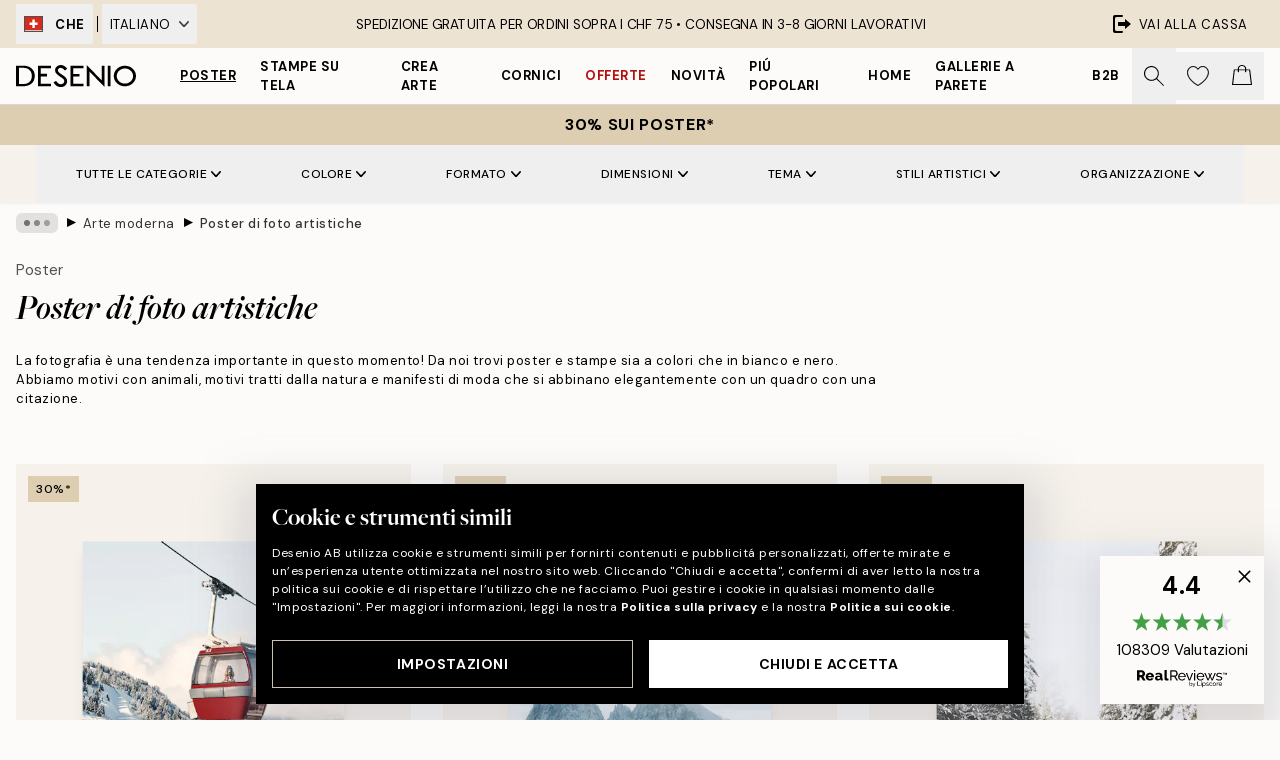

--- FILE ---
content_type: text/html; charset=utf-8
request_url: https://desenio.ch/it-ch/poster/arte-poster/fotografia-poster/
body_size: 60343
content:
<!DOCTYPE html><html dir="ltr" lang="it-ch"><head><title>Foto artistiche: poster e quadri con fotografie | Desenio.ch</title><meta name="description" content="Poster, stampe e quadri con arte fotografica. Abbiamo poster fotografici sia a colori che in bianco e nero. Acquista poster e quadri con fotografie online."/><meta charSet="utf-8"/><meta name="viewport" content="initial-scale=1.0, width=device-width"/><link rel="canonical" href="https://desenio.ch/it-ch/poster/arte-poster/fotografia-poster/"/><link rel="alternate" hrefLang="en-gb" href="https://desenio.co.uk/posters-prints/art-prints/photographs/"/><link rel="alternate" hrefLang="da-dk" href="https://desenio.dk/plakater-og-posters/plakater-kunsttryk/fotokunst-plakater/"/><link rel="alternate" hrefLang="de-de" href="https://desenio.de/poster/kunstdrucken/fotografien/"/><link rel="alternate" hrefLang="de-at" href="https://desenio.at/poster/kunstdrucken/fotografien/"/><link rel="alternate" hrefLang="sv-se" href="https://desenio.se/posters/konststilar/fotografier-prints/"/><link rel="alternate" hrefLang="it-it" href="https://desenio.it/poster/arte-poster/fotografia-poster/"/><link rel="alternate" hrefLang="fi-fi" href="https://desenio.fi/julisteet-ja-printit/taide/valokuvat/"/><link rel="alternate" hrefLang="fr-fr" href="https://desenio.fr/affiches/art-et-illustration/photographie-art/"/><link rel="alternate" hrefLang="nl-nl" href="https://desenio.nl/posters/kunst-posters/fotos/"/><link rel="alternate" hrefLang="no-no" href="https://desenio.no/posters-og-plakater/kunsttrykk/fotografier/"/><link rel="alternate" hrefLang="en-ie" href="https://desenio.ie/posters-prints/art-prints/photographs/"/><link rel="alternate" hrefLang="pl-pl" href="https://desenio.pl/plakaty/sztuka/fotografia/"/><link rel="alternate" hrefLang="en-hu" href="https://desenio.eu/prints/art-prints/photographs/"/><link rel="alternate" hrefLang="es-es" href="https://desenio.es/posters/arte/fotografias/"/><link rel="alternate" hrefLang="en-us" href="https://desenio.com/posters-prints/art-prints/photographs/"/><link rel="alternate" hrefLang="en-ca" href="https://desenio.ca/posters-prints/art-prints/photographs/"/><link rel="alternate" hrefLang="en-jp" href="https://desenio.jp/posters-prints/art-prints/photographs/"/><link rel="alternate" hrefLang="ko-kr" href="https://desenio.kr/posters-prints/art-prints/photographs/"/><link rel="alternate" hrefLang="en-au" href="https://desenio.com.au/posters-prints/art-prints/photographs/"/><link rel="alternate" hrefLang="cs-cz" href="https://desenio.cz/plakaty/umelecke-motivy/fotograficke-umeni/"/><link rel="alternate" hrefLang="el-gr" href="https://desenio.gr/poster/techni/fotografies/"/><link rel="alternate" hrefLang="pt-pt" href="https://desenio.pt/posters/arte/arte-fotografica/"/><link rel="alternate" hrefLang="sk-sk" href="https://desenio.sk/plagaty/umelecke-motivy/umelecke-fotografie/"/><link rel="alternate" hrefLang="de-ch" href="https://desenio.ch/de-ch/poster/kunstdrucken/fotografien/"/><link rel="alternate" hrefLang="fr-ch" href="https://desenio.ch/fr-ch/affiches/art-et-illustration/photographie-art/"/><link rel="alternate" hrefLang="it-ch" href="https://desenio.ch/it-ch/poster/arte-poster/fotografia-poster/"/><link rel="alternate" hrefLang="de-be" href="https://desenio.be/de-be/poster/kunstdrucken/fotografien/"/><link rel="alternate" hrefLang="nl-be" href="https://desenio.be/nl-be/posters/kunst-posters/fotos/"/><link rel="alternate" hrefLang="fr-be" href="https://desenio.be/fr-be/affiches/art-et-illustration/photographie-art/"/><link rel="alternate" hrefLang="es-us" href="https://desenio.com/es-us/posters/arte/fotografias/"/><link rel="alternate" hrefLang="fr-ca" href="https://desenio.ca/fr-ca/affiches/art-et-illustration/photographie-art/"/><link rel="alternate" hrefLang="x-default" href="https://desenio.com/posters-prints/art-prints/photographs/"/><meta property="og:description" content="Poster, stampe e quadri con arte fotografica. Abbiamo poster fotografici sia a colori che in bianco e nero. Acquista poster e quadri con fotografie online."/><meta property="og:url" content="https://desenio.ch/it-ch/poster/arte-poster/fotografia-poster/"/><meta property="og:site_name" content="Desenio"/><link rel="preload" href="/_next/static/media/logo.9c4c515a.svg" as="image" fetchpriority="high"/><link rel="preload" href="/_next/static/media/search.6ab51709.svg" as="image" fetchpriority="high"/><link rel="preload" href="/_next/static/media/bag-outline.2ac31710.svg" as="image" fetchpriority="high"/><link rel="preload" as="image" imageSrcSet="https://media.desenio.com/site_images/68e3c291802c38b3b4ce7218_414897901_19920-8.jpg?auto=compress%2Cformat&amp;fit=max&amp;w=256 256w, https://media.desenio.com/site_images/68e3c291802c38b3b4ce7218_414897901_19920-8.jpg?auto=compress%2Cformat&amp;fit=max&amp;w=384 384w, https://media.desenio.com/site_images/68e3c291802c38b3b4ce7218_414897901_19920-8.jpg?auto=compress%2Cformat&amp;fit=max&amp;w=640 640w, https://media.desenio.com/site_images/68e3c291802c38b3b4ce7218_414897901_19920-8.jpg?auto=compress%2Cformat&amp;fit=max&amp;w=750 750w, https://media.desenio.com/site_images/68e3c291802c38b3b4ce7218_414897901_19920-8.jpg?auto=compress%2Cformat&amp;fit=max&amp;w=828 828w, https://media.desenio.com/site_images/68e3c291802c38b3b4ce7218_414897901_19920-8.jpg?auto=compress%2Cformat&amp;fit=max&amp;w=1080 1080w, https://media.desenio.com/site_images/68e3c291802c38b3b4ce7218_414897901_19920-8.jpg?auto=compress%2Cformat&amp;fit=max&amp;w=1200 1200w, https://media.desenio.com/site_images/68e3c291802c38b3b4ce7218_414897901_19920-8.jpg?auto=compress%2Cformat&amp;fit=max&amp;w=1920 1920w, https://media.desenio.com/site_images/68e3c291802c38b3b4ce7218_414897901_19920-8.jpg?auto=compress%2Cformat&amp;fit=max&amp;w=2048 2048w, https://media.desenio.com/site_images/68e3c291802c38b3b4ce7218_414897901_19920-8.jpg?auto=compress%2Cformat&amp;fit=max&amp;w=3840 3840w" imageSizes="25vw" fetchpriority="high"/><link rel="preload" as="image" imageSrcSet="https://media.desenio.com/site_images/68e3c2db7dd9c69da0dbf27e_463885238_19924-8.jpg?auto=compress%2Cformat&amp;fit=max&amp;w=256 256w, https://media.desenio.com/site_images/68e3c2db7dd9c69da0dbf27e_463885238_19924-8.jpg?auto=compress%2Cformat&amp;fit=max&amp;w=384 384w, https://media.desenio.com/site_images/68e3c2db7dd9c69da0dbf27e_463885238_19924-8.jpg?auto=compress%2Cformat&amp;fit=max&amp;w=640 640w, https://media.desenio.com/site_images/68e3c2db7dd9c69da0dbf27e_463885238_19924-8.jpg?auto=compress%2Cformat&amp;fit=max&amp;w=750 750w, https://media.desenio.com/site_images/68e3c2db7dd9c69da0dbf27e_463885238_19924-8.jpg?auto=compress%2Cformat&amp;fit=max&amp;w=828 828w, https://media.desenio.com/site_images/68e3c2db7dd9c69da0dbf27e_463885238_19924-8.jpg?auto=compress%2Cformat&amp;fit=max&amp;w=1080 1080w, https://media.desenio.com/site_images/68e3c2db7dd9c69da0dbf27e_463885238_19924-8.jpg?auto=compress%2Cformat&amp;fit=max&amp;w=1200 1200w, https://media.desenio.com/site_images/68e3c2db7dd9c69da0dbf27e_463885238_19924-8.jpg?auto=compress%2Cformat&amp;fit=max&amp;w=1920 1920w, https://media.desenio.com/site_images/68e3c2db7dd9c69da0dbf27e_463885238_19924-8.jpg?auto=compress%2Cformat&amp;fit=max&amp;w=2048 2048w, https://media.desenio.com/site_images/68e3c2db7dd9c69da0dbf27e_463885238_19924-8.jpg?auto=compress%2Cformat&amp;fit=max&amp;w=3840 3840w" imageSizes="25vw" fetchpriority="high"/><link rel="preload" as="image" imageSrcSet="https://media.desenio.com/site_images/685d84398b7ca77dcb8ae8b1_1370607041_18662-8.jpg?auto=compress%2Cformat&amp;fit=max&amp;w=256 256w, https://media.desenio.com/site_images/685d84398b7ca77dcb8ae8b1_1370607041_18662-8.jpg?auto=compress%2Cformat&amp;fit=max&amp;w=384 384w, https://media.desenio.com/site_images/685d84398b7ca77dcb8ae8b1_1370607041_18662-8.jpg?auto=compress%2Cformat&amp;fit=max&amp;w=640 640w, https://media.desenio.com/site_images/685d84398b7ca77dcb8ae8b1_1370607041_18662-8.jpg?auto=compress%2Cformat&amp;fit=max&amp;w=750 750w, https://media.desenio.com/site_images/685d84398b7ca77dcb8ae8b1_1370607041_18662-8.jpg?auto=compress%2Cformat&amp;fit=max&amp;w=828 828w, https://media.desenio.com/site_images/685d84398b7ca77dcb8ae8b1_1370607041_18662-8.jpg?auto=compress%2Cformat&amp;fit=max&amp;w=1080 1080w, https://media.desenio.com/site_images/685d84398b7ca77dcb8ae8b1_1370607041_18662-8.jpg?auto=compress%2Cformat&amp;fit=max&amp;w=1200 1200w, https://media.desenio.com/site_images/685d84398b7ca77dcb8ae8b1_1370607041_18662-8.jpg?auto=compress%2Cformat&amp;fit=max&amp;w=1920 1920w, https://media.desenio.com/site_images/685d84398b7ca77dcb8ae8b1_1370607041_18662-8.jpg?auto=compress%2Cformat&amp;fit=max&amp;w=2048 2048w, https://media.desenio.com/site_images/685d84398b7ca77dcb8ae8b1_1370607041_18662-8.jpg?auto=compress%2Cformat&amp;fit=max&amp;w=3840 3840w" imageSizes="25vw" fetchpriority="high"/><link rel="preload" as="image" imageSrcSet="https://media.desenio.com/site_images/685c4aa65bc2e6c81f1cc1ce_1765737685_16313-8.jpg?auto=compress%2Cformat&amp;fit=max&amp;w=256 256w, https://media.desenio.com/site_images/685c4aa65bc2e6c81f1cc1ce_1765737685_16313-8.jpg?auto=compress%2Cformat&amp;fit=max&amp;w=384 384w, https://media.desenio.com/site_images/685c4aa65bc2e6c81f1cc1ce_1765737685_16313-8.jpg?auto=compress%2Cformat&amp;fit=max&amp;w=640 640w, https://media.desenio.com/site_images/685c4aa65bc2e6c81f1cc1ce_1765737685_16313-8.jpg?auto=compress%2Cformat&amp;fit=max&amp;w=750 750w, https://media.desenio.com/site_images/685c4aa65bc2e6c81f1cc1ce_1765737685_16313-8.jpg?auto=compress%2Cformat&amp;fit=max&amp;w=828 828w, https://media.desenio.com/site_images/685c4aa65bc2e6c81f1cc1ce_1765737685_16313-8.jpg?auto=compress%2Cformat&amp;fit=max&amp;w=1080 1080w, https://media.desenio.com/site_images/685c4aa65bc2e6c81f1cc1ce_1765737685_16313-8.jpg?auto=compress%2Cformat&amp;fit=max&amp;w=1200 1200w, https://media.desenio.com/site_images/685c4aa65bc2e6c81f1cc1ce_1765737685_16313-8.jpg?auto=compress%2Cformat&amp;fit=max&amp;w=1920 1920w, https://media.desenio.com/site_images/685c4aa65bc2e6c81f1cc1ce_1765737685_16313-8.jpg?auto=compress%2Cformat&amp;fit=max&amp;w=2048 2048w, https://media.desenio.com/site_images/685c4aa65bc2e6c81f1cc1ce_1765737685_16313-8.jpg?auto=compress%2Cformat&amp;fit=max&amp;w=3840 3840w" imageSizes="25vw" fetchpriority="high"/><link rel="preload" as="image" imageSrcSet="https://media.desenio.com/site_images/685d84288fdef2fa155e0a1a_1363451951_18661-8.jpg?auto=compress%2Cformat&amp;fit=max&amp;w=256 256w, https://media.desenio.com/site_images/685d84288fdef2fa155e0a1a_1363451951_18661-8.jpg?auto=compress%2Cformat&amp;fit=max&amp;w=384 384w, https://media.desenio.com/site_images/685d84288fdef2fa155e0a1a_1363451951_18661-8.jpg?auto=compress%2Cformat&amp;fit=max&amp;w=640 640w, https://media.desenio.com/site_images/685d84288fdef2fa155e0a1a_1363451951_18661-8.jpg?auto=compress%2Cformat&amp;fit=max&amp;w=750 750w, https://media.desenio.com/site_images/685d84288fdef2fa155e0a1a_1363451951_18661-8.jpg?auto=compress%2Cformat&amp;fit=max&amp;w=828 828w, https://media.desenio.com/site_images/685d84288fdef2fa155e0a1a_1363451951_18661-8.jpg?auto=compress%2Cformat&amp;fit=max&amp;w=1080 1080w, https://media.desenio.com/site_images/685d84288fdef2fa155e0a1a_1363451951_18661-8.jpg?auto=compress%2Cformat&amp;fit=max&amp;w=1200 1200w, https://media.desenio.com/site_images/685d84288fdef2fa155e0a1a_1363451951_18661-8.jpg?auto=compress%2Cformat&amp;fit=max&amp;w=1920 1920w, https://media.desenio.com/site_images/685d84288fdef2fa155e0a1a_1363451951_18661-8.jpg?auto=compress%2Cformat&amp;fit=max&amp;w=2048 2048w, https://media.desenio.com/site_images/685d84288fdef2fa155e0a1a_1363451951_18661-8.jpg?auto=compress%2Cformat&amp;fit=max&amp;w=3840 3840w" imageSizes="25vw" fetchpriority="high"/><link rel="preload" as="image" imageSrcSet="https://media.desenio.com/site_images/685c50ac9ba509224c947ff4_1791003530_16471-8.jpg?auto=compress%2Cformat&amp;fit=max&amp;w=256 256w, https://media.desenio.com/site_images/685c50ac9ba509224c947ff4_1791003530_16471-8.jpg?auto=compress%2Cformat&amp;fit=max&amp;w=384 384w, https://media.desenio.com/site_images/685c50ac9ba509224c947ff4_1791003530_16471-8.jpg?auto=compress%2Cformat&amp;fit=max&amp;w=640 640w, https://media.desenio.com/site_images/685c50ac9ba509224c947ff4_1791003530_16471-8.jpg?auto=compress%2Cformat&amp;fit=max&amp;w=750 750w, https://media.desenio.com/site_images/685c50ac9ba509224c947ff4_1791003530_16471-8.jpg?auto=compress%2Cformat&amp;fit=max&amp;w=828 828w, https://media.desenio.com/site_images/685c50ac9ba509224c947ff4_1791003530_16471-8.jpg?auto=compress%2Cformat&amp;fit=max&amp;w=1080 1080w, https://media.desenio.com/site_images/685c50ac9ba509224c947ff4_1791003530_16471-8.jpg?auto=compress%2Cformat&amp;fit=max&amp;w=1200 1200w, https://media.desenio.com/site_images/685c50ac9ba509224c947ff4_1791003530_16471-8.jpg?auto=compress%2Cformat&amp;fit=max&amp;w=1920 1920w, https://media.desenio.com/site_images/685c50ac9ba509224c947ff4_1791003530_16471-8.jpg?auto=compress%2Cformat&amp;fit=max&amp;w=2048 2048w, https://media.desenio.com/site_images/685c50ac9ba509224c947ff4_1791003530_16471-8.jpg?auto=compress%2Cformat&amp;fit=max&amp;w=3840 3840w" imageSizes="25vw" fetchpriority="high"/><link rel="preload" href="/_next/static/media/heart-outline.390ce03b.svg" as="image" fetchpriority="high"/><meta name="next-head-count" content="50"/><link rel="shortcut icon" href="/favicon.ico" type="image/x-icon"/><link rel="mask-icon" href="/mask-icon.svg" color="black"/><link rel="apple-touch-icon" href="/touch-icon.png"/><meta name="theme-color" content="#eee" media="(prefers-color-scheme: light)"/><meta name="theme-color" content="#000" media="(prefers-color-scheme: dark)"/><meta name="theme-color" content="#eee"/><meta name="google" content="notranslate"/><link rel="preload" href="/_next/static/css/9ec34bc7e08a957b.css" as="style" crossorigin="anonymous"/><link rel="stylesheet" href="/_next/static/css/9ec34bc7e08a957b.css" crossorigin="anonymous" data-n-g=""/><link rel="preload" href="/_next/static/css/833f48369b64c52b.css" as="style" crossorigin="anonymous"/><link rel="stylesheet" href="/_next/static/css/833f48369b64c52b.css" crossorigin="anonymous" data-n-p=""/><noscript data-n-css=""></noscript><script defer="" crossorigin="anonymous" nomodule="" src="/_next/static/chunks/polyfills-42372ed130431b0a.js"></script><script defer="" src="/_next/static/chunks/5667.db4e32b3c25d2bd5.js" crossorigin="anonymous"></script><script defer="" src="/_next/static/chunks/5921.cc6a7db4bb618eec.js" crossorigin="anonymous"></script><script defer="" src="/_next/static/chunks/3444.baac915d921c3c13.js" crossorigin="anonymous"></script><script defer="" src="/_next/static/chunks/1899.e1602995c416c67a.js" crossorigin="anonymous"></script><script src="/_next/static/chunks/webpack-12e54f80eb13b780.js" defer="" crossorigin="anonymous"></script><script src="/_next/static/chunks/framework-2e93983b0e889e06.js" defer="" crossorigin="anonymous"></script><script src="/_next/static/chunks/main-b0a0f65d9ac069d8.js" defer="" crossorigin="anonymous"></script><script src="/_next/static/chunks/pages/_app-2c96487b9a00f60d.js" defer="" crossorigin="anonymous"></script><script src="/_next/static/chunks/6577-29b08a669c31dea3.js" defer="" crossorigin="anonymous"></script><script src="/_next/static/chunks/9111-627649a45d346422.js" defer="" crossorigin="anonymous"></script><script src="/_next/static/chunks/2120-aafe4bba91c54a60.js" defer="" crossorigin="anonymous"></script><script src="/_next/static/chunks/9107-437f58df14505d67.js" defer="" crossorigin="anonymous"></script><script src="/_next/static/chunks/7765-30918bd330e8bf56.js" defer="" crossorigin="anonymous"></script><script src="/_next/static/chunks/8156-82ecc9b3b461e62a.js" defer="" crossorigin="anonymous"></script><script src="/_next/static/chunks/8464-ec573c58fad3a5b4.js" defer="" crossorigin="anonymous"></script><script src="/_next/static/chunks/pages/%5B...slug%5D-353af1a900d422ba.js" defer="" crossorigin="anonymous"></script><script src="/_next/static/RRBKnnHtdQUBKJcIo4DEf/_buildManifest.js" defer="" crossorigin="anonymous"></script><script src="/_next/static/RRBKnnHtdQUBKJcIo4DEf/_ssgManifest.js" defer="" crossorigin="anonymous"></script></head><body class="notranslate"><noscript><iframe title="Google Tag Manager" src="https://www.googletagmanager.com/ns.html?id=GTM-PMNSHMZ" height="0" width="0" style="display:none;visibility:hidden"></iframe></noscript><div id="__loading-indicator"></div><div id="__next"><script>history.scrollRestoration = "manual"</script><div id="app" data-project="DS" class="__variable_6e5d6a __variable_0d9ce4 font-body flex min-h-full flex-col"><a href="#main" class="visually-hidden">Skip to main content.</a><aside id="status" class="relative z-40 h-8 bg-brand-cream px-4 w-content:h-12 z-40"><noscript class="flex-center absolute left-0 top-0 z-max flex h-full w-full bg-urgent text-tiny font-medium text-white w-content:text-sm">TI preghiamo di abilitare JavaScript per iniziare lo shopping!</noscript><div class="relative m-auto flex h-full max-w-header items-center justify-between"><div class="relative hidden h-full w-48 items-center py-1 w-content:flex ltr:-left-2 rtl:-right-2"><button class="flex h-full items-center px-2 text-xs font-bold uppercase hover:bg-brand-500 hover:bg-opacity-10" title="Change country. The current country is: Switzerland"><div class="relative me-3 border border-brand-900" style="min-height:15.4px;min-width:19px"><img alt="Switzerland flag icon" aria-hidden="true" loading="lazy" width="640" height="480" decoding="async" data-nimg="1" class="absolute h-full w-full object-cover" style="color:transparent" src="/_next/static/media/ch.a558d859.svg"/></div><span title="Switzerland">CHE</span></button><div role="separator" aria-orientation="vertical" class="relative mx-1 !h-4 bg-black h-full" style="width:1px"></div><div class="relative h-full"><button class="flex h-full items-center px-2 text-xs uppercase text-black hover:bg-brand-500 hover:bg-opacity-10" title="Change language. The current language is: Italiano">Italiano<img alt="Down arrow icon" aria-hidden="true" loading="lazy" width="10" height="5.6" decoding="async" data-nimg="1" class="ms-2 opacity-75" style="color:transparent" src="/_next/static/media/arrow-down.92f2b5e4.svg"/></button></div></div><span></span><div role="region" aria-label="Announcements" class="w-full h-full flex-1 relative"><ul class="flex w-full flex-center h-full"><li aria-posinset="1" aria-setsize="1" class="transition-opacity absolute w-full overflow-hidden flex flex-center opacity-100" style="transition-duration:500ms"><p class="truncate w-content:scale-90">SPEDIZIONE GRATUITA PER ORDINI SOPRA I CHF 75 •    CONSEGNA IN 3-8 GIORNI LAVORATIVI</p></li></ul></div><a href="https://it-checkout.desenio.ch/checkout/" class="hidden h-full w-48 justify-end py-1 w-content:flex"><div class="relative flex items-center px-4 text-xs uppercase hover:bg-brand-ivory-900 hover:bg-opacity-10 ltr:-right-4 rtl:-left-4"><img alt="Checkout icon" aria-hidden="true" loading="lazy" width="18" height="18" decoding="async" data-nimg="1" class="rtl-mirror me-2" style="color:transparent" src="/_next/static/media/exit.97f80cf2.svg"/>Vai alla cassa</div></a></div></aside><header role="banner" class="sticky top-0 z-30 border-b border-brand-500/50 bg-brand-white px-2 w-content:px-4" aria-label="Main navigation"><nav class="m-auto flex h-14 max-w-header" role="navigation"><div class="flex flex-1 w-content:hidden"></div><div class="flex min-w-fit items-center justify-center w-content:me-8 w-content:justify-start"><a class="flex items-center transition-opacity duration-300 active:hover:opacity-60 active:hover:transition-none active:hover:delay-0 opacity-100 w-content:delay-600" href="https://desenio.ch/it-ch/"><img alt="Desenio Logo" fetchpriority="high" width="581" height="116" decoding="async" data-nimg="1" style="color:transparent;height:22.8px;width:120px" src="/_next/static/media/logo.9c4c515a.svg"/></a></div><section id="synapse-popover-group-Rr7b6" aria-label="Site Navigation" class="hide-scrollbar hidden h-full overflow-x-scroll transition-opacity w-content:flex opacity-100 w-content:delay-600"><div class="menu-test-desktop-variant static border-b border-transparent hover:border-black"><a class="popover-button flex flex-center flex-center flex h-full w-full text-nowrap flex items-center justify-center h-full px-3 text-xs font-bold uppercase font-body underline" id="synapse-popover-R6r7b6-button" aria-expanded="false" href="https://desenio.ch/it-ch/poster/">Poster</a></div><div class="menu-test-desktop-variant static border-b border-transparent hover:border-black"><a class="popover-button flex flex-center flex-center flex h-full w-full text-nowrap flex items-center justify-center h-full px-3 text-xs font-bold uppercase font-body" id="synapse-popover-Rar7b6-button" aria-expanded="false" href="https://desenio.ch/it-ch/stampe-su-tela/">Stampe su tela</a></div><div class="menu-test-desktop-variant static border-b border-transparent hover:border-black"><a class="popover-button flex flex-center flex-center flex h-full w-full text-nowrap flex items-center justify-center h-full px-3 text-xs font-bold uppercase font-body" id="synapse-popover-Rer7b6-button" aria-expanded="false" href="https://desenio.ch/it-ch/poster/crea-arte/">Crea Arte</a></div><div class="menu-test-desktop-variant static border-b border-transparent hover:border-black"><a class="popover-button flex flex-center flex-center flex h-full w-full text-nowrap flex items-center justify-center h-full px-3 text-xs font-bold uppercase font-body" id="synapse-popover-Rir7b6-button" aria-expanded="false" href="https://desenio.ch/it-ch/cornici/">Cornici</a></div><div class="menu-test-desktop-variant static border-b border-transparent hover:border-black"><a class="popover-button flex flex-center flex-center flex h-full w-full text-nowrap flex items-center justify-center h-full px-3 text-xs font-bold uppercase font-body text-urgent" id="synapse-popover-Rmr7b6-button" aria-expanded="false" href="https://desenio.ch/it-ch/offerta/">Offerte</a></div><div class="menu-test-desktop-variant static border-b border-transparent hover:border-black"><a class="popover-button flex flex-center flex-center flex h-full w-full text-nowrap flex items-center justify-center h-full px-3 text-xs font-bold uppercase font-body" id="synapse-popover-Rqr7b6-button" aria-expanded="false" href="https://desenio.ch/it-ch/novita/">Novità</a></div><div class="menu-test-desktop-variant static border-b border-transparent hover:border-black"><a class="popover-button flex flex-center flex-center flex h-full w-full text-nowrap flex items-center justify-center h-full px-3 text-xs font-bold uppercase font-body" id="synapse-popover-Rur7b6-button" aria-expanded="false" href="https://desenio.ch/it-ch/poster/piu-popolari-poster/">Piú popolari</a></div><div class="menu-test-desktop-variant static border-b border-transparent hover:border-black"><a class="popover-button flex flex-center flex-center flex h-full w-full text-nowrap flex items-center justify-center h-full px-3 text-xs font-bold uppercase font-body" id="synapse-popover-R12r7b6-button" aria-expanded="false" href="https://desenio.ch/it-ch/home/">Home</a></div><div class="menu-test-desktop-variant static border-b border-transparent hover:border-black"><a class="popover-button flex flex-center flex-center flex h-full w-full text-nowrap flex items-center justify-center h-full px-3 text-xs font-bold uppercase font-body" id="synapse-popover-R16r7b6-button" aria-expanded="false" href="https://desenio.ch/it-ch/gallerie-a-parete/">Gallerie a parete</a></div><div class="menu-test-desktop-variant static border-b border-transparent hover:border-black"><a class="popover-button flex flex-center flex-center flex h-full w-full text-nowrap flex items-center justify-center h-full px-3 text-xs font-bold uppercase font-body" id="synapse-popover-R1ar7b6-button" aria-expanded="false" href="https://desenio.ch/it-ch/desenio-b2b/">B2B</a></div></section><div class="flex flex-1"><div class="ms-auto flex items-center transition-opacity duration-300 opacity-100 delay-600"><div class="relative flex h-full items-center"><button class="group hidden h-full w-11 items-center justify-center transition-opacity duration-300 w-content:flex opacity-100 w-content:delay-600" aria-label="Ricerca"><img alt="Search icon" aria-hidden="true" fetchpriority="high" width="20" height="20" decoding="async" data-nimg="1" class="duration-150 xl:group-hover:opacity-75" style="color:transparent" src="/_next/static/media/search.6ab51709.svg"/></button><div class="relative flex h-full items-center" id="synapse-icons-end-R1b7b6-shopping-menu-wrapper"><button class="flex items-center justify-center relative w-11 h-12 animate" tabindex="0" aria-expanded="false" aria-controls="shopping-menu-container__wishlist" aria-label="Show products in Wishlist"><img alt="Icon ends icon" aria-hidden="true" fetchpriority="high" width="144" height="132" decoding="async" data-nimg="1" style="color:transparent;width:22px;height:20px" src="/_next/static/media/heart-outline.390ce03b.svg"/></button><button class="flex items-center justify-center relative w-11 h-12" tabindex="0" aria-expanded="false" aria-controls="shopping-menu-container__cart" aria-label="Show products in Cart"><img alt="Empty cart icon" aria-hidden="true" fetchpriority="high" width="121" height="140" decoding="async" data-nimg="1" style="color:transparent;width:20px;height:20px;position:relative;top:-1px" src="/_next/static/media/bag-outline.2ac31710.svg"/></button></div></div></div></div></nav></header><div id="promotional-banner" class="sticky top-0 z-20" style="top:0px"><button class="w-full"><aside aria-labelledby="synapse-promotional-banner-Rc7b6-title" class="flex flex-col flex-center py-2 px-4 z-20 text-center group" style="background:#ddceb1;color:#000"><div class="max-w-header relative w-full"><div class="flex flex-col px-8"><span id="synapse-promotional-banner-Rc7b6-title" class="uppercase font-bold text-md">30% sui poster*</span></div></div></aside></button></div><a href="https://desenio.ch/it-ch/promotion/offerta/"></a><span></span><main id="main" class="flex-1"><script type="application/ld+json">{
        "@context": "http://schema.org/",
        "@type": "CollectionPage",
        "name": "Foto artistiche: poster e quadri con fotografie | Desenio.ch",
        "headline": "Poster di foto artistiche",
        "description":
          "Benvenuti nella nostra categoria Foto artistiche su Desenio! Negli ultimi anni la fotografia &egrave; diventata una tendenza diffusa nel design di interni e l&#39;&#39;interesse per gli scatti professionali &egrave; in rapida crescita. Su Desenio troverai poster con fotografie di ogni tipo, che renderanno subito la tua casa pi&ugrave; viva e al contempo pi&ugrave; personale.  La fotografia artistica &egrave; una forma d&rsquo;arte che esiste da diversi decenni, ma che continua a commuovere e ad affascinare chi la osserva. Con la fotografia si possono catturare attimi ed espressioni unici; scopri una delle pi&ugrave; grandi forme d&rsquo;arte del mondo da noi su Desenio.   Arreda con quadri di foto   Esplora i nostri fantastici quadri e motivi fotografici in stili sempre diversi! Nella categoria Foto artistiche abbiamo raccolto tutti i nostri poster con foto e motivi fotografici sia a colori che in bianco e nero. Qui troverai poster fotografici di tutti i tipi, dalle splendide foto naturalistiche di paesaggi e animali selvaggi, alle immagini urbane con foto di citt&agrave;, edifici e persone. Racconta chi sei attraverso le nostre foto da tutto il mondo. Ci sono molti modi di arredare con la fotografia: usa poster in bianco e nero per un arredamento monocromatico dallo stile essenziale, abbina i vari motivi in base ai colori, oppure combina i colori liberamente per ottenere una galleria a parete pi&ugrave; vivace. A te la scelta! Unico confine la fantasia (e lo spazio sulle pareti).",
        "breadcrumb": {
          "@type": "BreadcrumbList",
          "itemListElement": [{"@type":"ListItem","item":{"@id":"https://desenio.ch/","name":"Desenio"},"position":1},{"@type":"ListItem","item":{"@id":"https://desenio.ch/poster/","name":"Poster"},"position":2},{"@type":"ListItem","item":{"@id":"https://desenio.ch/poster/arte-poster/","name":"Arte moderna"},"position":3},{"@type":"ListItem","item":{"@id":"https://desenio.ch/poster/arte-poster/fotografia-poster/","name":"Poster di foto artistiche"},"position":4}]
        },
        "url": "https://desenio.ch/it-ch/poster/arte-poster/fotografia-poster/",
        "potentialAction": {
          "@type": "SearchAction",
          "target": "https://desenio.ch/it-ch/search/?query={term}",
          "query": "required",
          "query-input": "required name=term"
        },
        "mainEntity": {
          "@type": "ItemList",
          "url": "https://desenio.ch/it-ch/poster/arte-poster/fotografia-poster/",
          "numberOfItems": 1504,
          "itemListOrder": "https://schema.org/ItemListUnordered",
          "itemListElement": [{"@type":"ListItem","position":1,"item":{"@type":"Product","name":"In the Gondola Poster","description":"In the Gondola Poster","sku":"19920-4","image":"https://media.desenio.com/site_images/68e3c291802c38b3b4ce7218_414897901_19920-8.jpg","url":"https://desenio.ch/it-ch/poster/poster-stagionali-e-festivi/stampe-invernali/in-the-gondola-poster/","brand":{"@type":"Brand","name":"Desenio"}}},{"@type":"ListItem","position":2,"item":{"@type":"Product","name":"Snowy Seiser Alm Poster","description":"Snowy Seiser Alm Poster","sku":"19924-1","image":"https://media.desenio.com/site_images/68e3c2db7dd9c69da0dbf27e_463885238_19924-8.jpg","url":"https://desenio.ch/it-ch/poster/poster-stagionali-e-festivi/stampe-invernali/snowy-seiser-alm-poster/","brand":{"@type":"Brand","name":"Desenio"}}},{"@type":"ListItem","position":3,"item":{"@type":"Product","name":"Coniferous Tree Road Poster","description":"Coniferous Tree Road Poster","sku":"18662-3","image":"https://media.desenio.com/site_images/685d84398b7ca77dcb8ae8b1_1370607041_18662-8.jpg","url":"https://desenio.ch/it-ch/poster/coniferous-tree-road-poster/","brand":{"@type":"Brand","name":"Desenio"}}},{"@type":"ListItem","position":4,"item":{"@type":"Product","name":"Cottongrass Poster","description":"Cottongrass Poster","sku":"16313-14","image":"https://media.desenio.com/site_images/685c4aa65bc2e6c81f1cc1ce_1765737685_16313-8.jpg","url":"https://desenio.ch/it-ch/poster/fiori-piante/cottongrass-poster/","brand":{"@type":"Brand","name":"Desenio"}}},{"@type":"ListItem","position":5,"item":{"@type":"Product","name":"Holiday Ride Poster","description":"Holiday Ride Poster","sku":"18661-5","image":"https://media.desenio.com/site_images/685d84288fdef2fa155e0a1a_1363451951_18661-8.jpg","url":"https://desenio.ch/it-ch/poster/poster-stagionali-e-festivi/holiday-ride-poster/","brand":{"@type":"Brand","name":"Desenio"}}},{"@type":"ListItem","position":6,"item":{"@type":"Product","name":"Close Up Blossom Poster","description":"Close Up Blossom Poster","sku":"16471-6","image":"https://media.desenio.com/site_images/685c50ac9ba509224c947ff4_1791003530_16471-8.jpg","url":"https://desenio.ch/it-ch/poster/fiori-piante/quadri-floreali/close-up-blossom-poster/","brand":{"@type":"Brand","name":"Desenio"}}},{"@type":"ListItem","position":7,"item":{"@type":"Product","name":"Holiday Delivery Poster","description":"Holiday Delivery Poster","sku":"18683-5","image":"https://media.desenio.com/site_images/685d85338b7ca77dcb8ae8cc_359451225_18683-8.jpg","url":"https://desenio.ch/it-ch/poster/poster-stagionali-e-festivi/stampe-invernali/holiday-delivery-poster/","brand":{"@type":"Brand","name":"Desenio"}}},{"@type":"ListItem","position":8,"item":{"@type":"Product","name":"Sunny Reeds No2 Poster","description":"Sunny Reeds No2 Poster","sku":"15154-8","image":"https://media.desenio.com/site_images/685c189f67fd6077b6f290ec_1900839456_15154-8.jpg","url":"https://desenio.ch/it-ch/poster/fiori-piante/sunny-reeds-no2-poster/","brand":{"@type":"Brand","name":"Desenio"}}},{"@type":"ListItem","position":9,"item":{"@type":"Product","name":"Snowy Landscape Poster","description":"Snowy Landscape Poster","sku":"16576-5","image":"https://media.desenio.com/site_images/685c5c639ba509224c9482d1_815176282_16576-8.jpg","url":"https://desenio.ch/it-ch/poster/poster-stagionali-e-festivi/stampe-invernali/snowy-landscape-poster/","brand":{"@type":"Brand","name":"Desenio"}}},{"@type":"ListItem","position":10,"item":{"@type":"Product","name":"Surfboards Poster","description":"Surfboards Poster","sku":"15989-5","image":"https://media.desenio.com/site_images/685c3f819ba509224c947c94_777742407_15989-8.jpg","url":"https://desenio.ch/it-ch/poster/natura-poster/quadri-spiaggia/surfboards-poster/","brand":{"@type":"Brand","name":"Desenio"}}},{"@type":"ListItem","position":11,"item":{"@type":"Product","name":"Amalfi Pacchetto di Poster","description":"Amalfi Pacchetto di Poster","sku":"SET0198-8","image":"https://media.desenio.com/site_images/691dc185b1bf53b859d820df_351200072_SET0198_main_image_DS.jpg","url":"https://desenio.ch/it-ch/poster/pacchetti-di-poster/amalfi-pacchetto-di-poster/","brand":{"@type":"Brand","name":"Desenio"}}},{"@type":"ListItem","position":12,"item":{"@type":"Product","name":"Shorelines Pacchetto di Poster","description":"Shorelines Pacchetto di Poster","sku":"SET0194-5","image":"https://media.desenio.com/site_images/691dc179b1bf53b859d820db_1654324568_SET0194_main_image_DS.jpg","url":"https://desenio.ch/it-ch/poster/pacchetti-di-poster/shorelines-pacchetto-di-poster/","brand":{"@type":"Brand","name":"Desenio"}}},{"@type":"ListItem","position":13,"item":{"@type":"Product","name":"Fading Light Pacchetto di Poster","description":"Fading Light Pacchetto di Poster","sku":"SET0196-8","image":"https://media.desenio.com/site_images/691dc17fc736736a026189cc_1944811457_SET0196_main_image_DS.jpg","url":"https://desenio.ch/it-ch/poster/pacchetti-di-poster/fading-light-pacchetto-di-poster/","brand":{"@type":"Brand","name":"Desenio"}}},{"@type":"ListItem","position":14,"item":{"@type":"Product","name":"Pastel Sky Beach Duo pacchetto di poster","description":"Pastel Sky Beach Duo pacchetto di poster","sku":"SET0066-8","image":"https://media.desenio.com/site_images/67f8943e0d4e866d7f2d0acf_1808089289_SET0066_main_image_DS.jpg","url":"https://desenio.ch/it-ch/poster/pacchetti-di-poster/pastel-sky-beach-duo-pacchetto-di-poster/","brand":{"@type":"Brand","name":"Desenio"}}},{"@type":"ListItem","position":15,"item":{"@type":"Product","name":"Majestic Deer Poster","description":"Majestic Deer Poster","sku":"16574-8","image":"https://media.desenio.com/site_images/685c5c4467fd6077b6f2a45a_453234211_16574-8.jpg","url":"https://desenio.ch/it-ch/poster/majestic-deer-poster/","brand":{"@type":"Brand","name":"Desenio"}}},{"@type":"ListItem","position":16,"item":{"@type":"Product","name":"Calming Sea Poster","description":"Calming Sea Poster","sku":"16283-8","image":"https://media.desenio.com/site_images/685c497f5bc2e6c81f1cc138_1606066214_16283-8.jpg","url":"https://desenio.ch/it-ch/poster/influencer-collaborations/ambassador-collection/molly-mae-hague/calming-sea-poster/","brand":{"@type":"Brand","name":"Desenio"}}},{"@type":"ListItem","position":17,"item":{"@type":"Product","name":"Waves of Silence Poster","description":"Waves of Silence Poster","sku":"14500-1","image":"https://media.desenio.com/site_images/685b24036e3c869838332420_399246035_14500-8.jpg","url":"https://desenio.ch/it-ch/poster/natura-poster/waves-of-silence-poster/","brand":{"@type":"Brand","name":"Desenio"}}},{"@type":"ListItem","position":18,"item":{"@type":"Product","name":"Lemons In Sunlight Poster","description":"Lemons In Sunlight Poster","sku":"16416-8","image":"https://media.desenio.com/site_images/685c4e96cfde1217aabdb99c_1651134752_16416-8.jpg","url":"https://desenio.ch/it-ch/poster/arte-poster/fotografia-poster/lemons-in-sunlight-poster/","brand":{"@type":"Brand","name":"Desenio"}}},{"@type":"ListItem","position":19,"item":{"@type":"Product","name":"Artichoke in Sunlight Poster","description":"Artichoke in Sunlight Poster","sku":"19420-4","image":"https://media.desenio.com/site_images/685d9d6467fd6077b6f2eba4_2108730271_19420-8.jpg","url":"https://desenio.ch/it-ch/poster/poster-per-la-cucina/quadri-frutta/artichoke-in-sunlight-poster/","brand":{"@type":"Brand","name":"Desenio"}}},{"@type":"ListItem","position":20,"item":{"@type":"Product","name":"Sunlit Olives Poster","description":"Sunlit Olives Poster","sku":"19349-5","image":"https://media.desenio.com/site_images/685d9af9caacebb10a60c9f5_657176535_19349-8.jpg","url":"https://desenio.ch/it-ch/poster/poster-per-la-cucina/sunlit-olives-poster/","brand":{"@type":"Brand","name":"Desenio"}}},{"@type":"ListItem","position":21,"item":{"@type":"Product","name":"Mid-Century Mushroom Poster","description":"Mid-Century Mushroom Poster","sku":"19707-8","image":"https://media.desenio.com/site_images/685da9438b7ca77dcb8af14c_1586446360_19707-8.jpg","url":"https://desenio.ch/it-ch/poster/arte-poster/fotografia-poster/mid-century-mushroom-poster/","brand":{"@type":"Brand","name":"Desenio"}}},{"@type":"ListItem","position":22,"item":{"@type":"Product","name":"Under the Tree Poster","description":"Under the Tree Poster","sku":"18657-3","image":"https://media.desenio.com/site_images/685d83f067fd6077b6f2e46b_1421308765_18657-8.jpg","url":"https://desenio.ch/it-ch/poster/poster-stagionali-e-festivi/under-the-tree-poster/","brand":{"@type":"Brand","name":"Desenio"}}},{"@type":"ListItem","position":23,"item":{"@type":"Product","name":"911 Classic Green Poster","description":"911 Classic Green Poster","sku":"19378-6","image":"https://media.desenio.com/site_images/685d9bf267fd6077b6f2eb49_1805841722_19378-8.jpg","url":"https://desenio.ch/it-ch/poster/arte-poster/fotografia-poster/911-classic-green-poster/","brand":{"@type":"Brand","name":"Desenio"}}},{"@type":"ListItem","position":24,"item":{"@type":"Product","name":"Striped Coffee Cup Poster","description":"Striped Coffee Cup Poster","sku":"19190-5","image":"https://media.desenio.com/site_images/685d948fcaacebb10a60c77b_2146480819_19190-8.jpg","url":"https://desenio.ch/it-ch/poster/poster-per-la-cucina/quadri-caffe/striped-coffee-cup-poster/","brand":{"@type":"Brand","name":"Desenio"}}},{"@type":"ListItem","position":25,"item":{"@type":"Product","name":"Dogue No2 Poster","description":"Dogue No2 Poster","sku":"20028-8","image":"https://media.desenio.com/site_images/690db4d0be96fb72d99578bd_1792830742_20028-8.jpg","url":"https://desenio.ch/it-ch/poster/animali-poster/dogue-no2-poster/","brand":{"@type":"Brand","name":"Desenio"}}},{"@type":"ListItem","position":26,"item":{"@type":"Product","name":"Paris Voyage Poster","description":"Paris Voyage Poster","sku":"18713-8","image":"https://media.desenio.com/site_images/685d864397bfddc5cb9dab44_1370969440_18713-8.jpg","url":"https://desenio.ch/it-ch/poster/moda-poster/paris-voyage-poster/","brand":{"@type":"Brand","name":"Desenio"}}},{"@type":"ListItem","position":27,"item":{"@type":"Product","name":"Fotoautomat Poster","description":"Fotoautomat Poster","sku":"19250-4","image":"https://media.desenio.com/site_images/685d96b1caacebb10a60c7e5_1084350524_19250-8.jpg","url":"https://desenio.ch/it-ch/poster/arte-poster/fotografia-poster/fotoautomat-poster/","brand":{"@type":"Brand","name":"Desenio"}}},{"@type":"ListItem","position":28,"item":{"@type":"Product","name":"Afternoon Lemons Poster","description":"Afternoon Lemons Poster","sku":"19352-8","image":"https://media.desenio.com/site_images/685d9b11caacebb10a60c9fc_729902075_19352-8.jpg","url":"https://desenio.ch/it-ch/poster/poster-per-la-cucina/afternoon-lemons-poster/","brand":{"@type":"Brand","name":"Desenio"}}},{"@type":"ListItem","position":29,"item":{"@type":"Product","name":"Quiet Confidence Poster","description":"Quiet Confidence Poster","sku":"19724-5","image":"https://media.desenio.com/site_images/68887af2f893fc39de4885a8_292261012_19724-8.jpg","url":"https://desenio.ch/it-ch/poster/arte-poster/fotografia-poster/quiet-confidence-poster/","brand":{"@type":"Brand","name":"Desenio"}}},{"@type":"ListItem","position":30,"item":{"@type":"Product","name":"Turtle on the Beach Poster","description":"Turtle on the Beach Poster","sku":"18316-4","image":"https://media.desenio.com/site_images/685d78cb97bfddc5cb9da7b8_650075871_18316-8.jpg","url":"https://desenio.ch/it-ch/poster/natura-poster/quadri-spiaggia/turtle-on-the-beach-poster/","brand":{"@type":"Brand","name":"Desenio"}}},{"@type":"ListItem","position":31,"item":{"@type":"Product","name":"911 Classic Red Poster","description":"911 Classic Red Poster","sku":"19376-8","image":"https://media.desenio.com/site_images/685d9be397bfddc5cb9db15b_1508808501_19376-8.jpg","url":"https://desenio.ch/it-ch/poster/testi-e-citazioni/tipografia/911-classic-red-poster/","brand":{"@type":"Brand","name":"Desenio"}}},{"@type":"ListItem","position":32,"item":{"@type":"Product","name":"Pippi Longstocking on the Horse Poster","description":"Pippi Longstocking on the Horse Poster","sku":"PS52988-1","image":"https://media.desenio.com/site_images/686305b6603ad773cc39b13c_173404804_PS52988-8.jpg","url":"https://desenio.ch/it-ch/poster/per-la-stanza-dei-bambini/personaggi-famosi/astrid-lindgren/pippi-longstocking-on-the-horse-poster/","brand":{"@type":"Brand","name":"Desenio"}}},{"@type":"ListItem","position":33,"item":{"@type":"Product","name":"Surfers Wave Poster","description":"Surfers Wave Poster","sku":"3827-4","image":"https://media.desenio.com/site_images/6859d15e227f10efd5fe590b_1179234438_3827-8.jpg","url":"https://desenio.ch/it-ch/poster/surfers-wave-poster/","brand":{"@type":"Brand","name":"Desenio"}}},{"@type":"ListItem","position":34,"item":{"@type":"Product","name":"Baby Turtle Poster","description":"Baby Turtle Poster","sku":"16063-6","image":"https://media.desenio.com/site_images/685c422f67fd6077b6f29d66_1037067238_16063-8.jpg","url":"https://desenio.ch/it-ch/poster/animali-poster/baby-turtle-poster/","brand":{"@type":"Brand","name":"Desenio"}}},{"@type":"ListItem","position":35,"item":{"@type":"Product","name":"Leopard Profile Poster","description":"Leopard Profile Poster","sku":"10656-8","image":"https://media.desenio.com/site_images/6859721e77e838b230d35bac_1288572522_10656-8.jpg","url":"https://desenio.ch/it-ch/poster/bianco-e-nero-poster/leopard-profile-poster/","brand":{"@type":"Brand","name":"Desenio"}}},{"@type":"ListItem","position":36,"item":{"@type":"Product","name":"Breakfast at Tiffany's Poster","description":"Breakfast at Tiffany's Poster","sku":"11973-14","image":"https://media.desenio.com/site_images/685ac41d67a76f972c740eb1_18965011_11973-8.jpg","url":"https://desenio.ch/it-ch/poster/foto-iconiche/breakfast-at-tiffanys-poster/","brand":{"@type":"Brand","name":"Desenio"}}}]
        }
      }</script><aside class="sticky z-10 flex bg-brand-ivory-300 px-4 shadow-sm" style="top:-1px"><div class="mx-auto hidden h-full flex-col items-center md:flex lg:flex-row"><section id="synapse-popover-group-R399b6" aria-label="Category navigation and filter" class="z-20 flex flex-wrap"><div class="lg:relative"><button class="popover-button flex flex-center flex px-3 py-5 text-tiny font-medium uppercase lg:px-6 xl:px-10" id="synapse-popover-Rr99b6-button" aria-expanded="false">Tutte le Categorie<img alt="Arrow down" loading="lazy" width="10" height="10" decoding="async" data-nimg="1" class="ms-1" style="color:transparent" src="/_next/static/media/arrow-down.92f2b5e4.svg"/></button></div><div class="lg:relative"><button class="popover-button flex flex-center flex px-3 py-5 text-tiny font-medium uppercase lg:px-6 xl:px-10" id="synapse-popover-R1b99b6-button" aria-expanded="false">Colore <img alt="Arrow down" loading="lazy" width="10" height="10" decoding="async" data-nimg="1" class="ms-1" style="color:transparent" src="/_next/static/media/arrow-down.92f2b5e4.svg"/></button></div><div class="lg:relative"><button class="popover-button flex flex-center flex px-3 py-5 text-tiny font-medium uppercase lg:px-6 xl:px-10" id="synapse-popover-R1r99b6-button" aria-expanded="false">Formato <img alt="Arrow down" loading="lazy" width="10" height="10" decoding="async" data-nimg="1" class="ms-1" style="color:transparent" src="/_next/static/media/arrow-down.92f2b5e4.svg"/></button></div><div class="lg:relative"><button class="popover-button flex flex-center flex px-3 py-5 text-tiny font-medium uppercase lg:px-6 xl:px-10" id="synapse-popover-R2b99b6-button" aria-expanded="false">Dimensioni <img alt="Arrow down" loading="lazy" width="10" height="10" decoding="async" data-nimg="1" class="ms-1" style="color:transparent" src="/_next/static/media/arrow-down.92f2b5e4.svg"/></button></div><div class="lg:relative"><button class="popover-button flex flex-center flex px-3 py-5 text-tiny font-medium uppercase lg:px-6 xl:px-10" id="synapse-popover-R2r99b6-button" aria-expanded="false">Tema <img alt="Arrow down" loading="lazy" width="10" height="10" decoding="async" data-nimg="1" class="ms-1" style="color:transparent" src="/_next/static/media/arrow-down.92f2b5e4.svg"/></button></div><div class="lg:relative"><button class="popover-button flex flex-center flex px-3 py-5 text-tiny font-medium uppercase lg:px-6 xl:px-10" id="synapse-popover-R3b99b6-button" aria-expanded="false">Stili artistici <img alt="Arrow down" loading="lazy" width="10" height="10" decoding="async" data-nimg="1" class="ms-1" style="color:transparent" src="/_next/static/media/arrow-down.92f2b5e4.svg"/></button></div><div class="lg:relative"><button class="popover-button flex flex-center flex px-3 py-5 text-tiny font-medium uppercase lg:px-6 xl:px-10" id="synapse-popover-R3r99b6-button" aria-expanded="false">Organizzazione<img alt="Arrow down" loading="lazy" width="10" height="10" decoding="async" data-nimg="1" class="ms-1" style="color:transparent" src="/_next/static/media/arrow-down.92f2b5e4.svg"/></button></div></section></div></aside><div class="relative mx-auto flex"><span></span><div class="relative mx-auto w-full max-w-header"><nav id="breadcrumbs" class="flex items-center w-full overflow-x-auto hide-scrollbar mask-x-scroll px-4 mt-2 mb-6" aria-label="Breadcrumb" data-ph="breadcrumbs"><div class="sticky start-0 z-10 flex items-center transition-opacity duration-150 shrink-0 opacity-100 delay-150"><div role="presentation" class="flex flex-center h-5 px-2 bg-black/10 rounded-md me-2"><div class="rounded-full bg-black me-1 last:me-0" style="height:6px;width:6px;opacity:calc(0.5 - 0 * 0.1)"></div><div class="rounded-full bg-black me-1 last:me-0" style="height:6px;width:6px;opacity:calc(0.5 - 1 * 0.1)"></div><div class="rounded-full bg-black me-1 last:me-0" style="height:6px;width:6px;opacity:calc(0.5 - 2 * 0.1)"></div></div><div role="separator" aria-orientation="vertical" class="relative font-bold -top-px text-md start-px rtl-mirror">▸</div></div><ol class="flex flex-nowrap ps-1 ms-2" style="transform:translate3d(0px, 0px, 0px)"><li class="flex flex-nowrap mx-1 transition-opacity group duration-300 ltr:first:-ml-3 rtl:first:-mr-3 opacity-0 pointer-events-none"><a class="flex items-center me-2 group-last:me-0 whitespace-nowrap hover:underline truncate text-black/80 text-xs" tabindex="0" style="max-width:15rem" href="https://desenio.ch/it-ch/">Desenio</a><div role="separator" aria-orientation="vertical" class="relative font-bold -top-px text-md start-px rtl-mirror">▸</div></li><li class="flex flex-nowrap mx-1 transition-opacity group duration-300 ltr:first:-ml-3 rtl:first:-mr-3 opacity-0 pointer-events-none"><a class="flex items-center me-2 group-last:me-0 whitespace-nowrap hover:underline truncate text-black/80 text-xs" tabindex="0" style="max-width:15rem" href="https://desenio.ch/it-ch/poster/">Poster</a><div role="separator" aria-orientation="vertical" class="relative font-bold -top-px text-md start-px rtl-mirror">▸</div></li><li class="flex flex-nowrap mx-1 transition-opacity group duration-300 ltr:first:-ml-3 rtl:first:-mr-3 opacity-100"><a class="flex items-center me-2 group-last:me-0 whitespace-nowrap hover:underline truncate text-black/80 text-xs" tabindex="0" style="max-width:15rem" href="https://desenio.ch/it-ch/poster/arte-poster/">Arte moderna</a><div role="separator" aria-orientation="vertical" class="relative font-bold -top-px text-md start-px rtl-mirror">▸</div></li><li class="flex flex-nowrap mx-1 transition-opacity group duration-300 ltr:first:-ml-3 rtl:first:-mr-3 opacity-100"><a class="flex items-center me-2 group-last:me-0 whitespace-nowrap hover:underline truncate font-medium pe-3 text-black/80 text-xs" aria-current="page" tabindex="0" style="max-width:15rem" href="https://desenio.ch/it-ch/poster/arte-poster/fotografia-poster/">Poster di foto artistiche</a></li></ol></nav><div class="flex flex-col-reverse"><h1 class="h1 mb-4 px-4 !text-2xl !font-medium italic">Poster di foto artistiche</h1><h2 class="px-4 text-brand-900">Poster</h2></div><div class="relative mb-14"><div class="brand-defaults max-w-4xl px-4 text-xs"><div id="mainCategoryName"></div><div class="text">La fotografia &egrave; una tendenza importante in questo momento! Da noi trovi poster e stampe sia a colori che in bianco e nero. Abbiamo motivi con animali, motivi tratti dalla natura e manifesti di moda che si abbinano elegantemente con un quadro con una citazione.</div></div></div><div></div><div class="translate-z-0 z-10 mx-auto flex transform flex-col items-center"><div class="md:hidden flex w-full border-t border-b bg-blur border-brand-500/33 z-10 sticky bg-brand-white/75 justify-between" style="top:0"><button class="w-full px-4 flex flex-center py-3 group border-0 disabled:opacity-50"><img alt="Category toolbar icon" aria-hidden="true" loading="lazy" width="1000" height="1000" decoding="async" data-nimg="1" class="rtl-mirror" style="color:transparent;height:17px;width:17px" src="/_next/static/media/categories.7022c1c2.svg"/><span class="truncate ms-2 xs:inline hidden">Tutte le Categorie</span></button><div role="separator" aria-orientation="vertical" class="bg-brand-500 h-[45px] h-full" style="min-width:1px;width:1px"></div><button sorting="custom" class="w-full px-4 flex flex-center py-3 group border-0 disabled:opacity-50"><img alt="Category toolbar icon" aria-hidden="true" loading="lazy" width="1000" height="1000" decoding="async" data-nimg="1" style="color:transparent;height:17px;width:17px" src="/_next/static/media/filter.6193d202.svg"/><span class="truncate ms-2 xs:inline hidden">Filtra e ordina</span><span class="font-body relative top-0 left-1"></span></button></div><span></span><section class="grid w-full grid-cols-2 gap-4 xs:gap-5 px-4 sm:gap-8 sm:grid-cols-3 mt-4 md:mt-0" id="synapse-product-list-R2p5p9b6" role="feed" aria-live="polite" aria-atomic="false" aria-relevant="all" aria-busy="false" aria-label="Poster di foto artistiche"><article id="synapse-product-card-Rqp5p9b6" aria-setsize="6" aria-posinset="1" aria-labelledby="synapse-product-card-Rqp5p9b6-title" aria-describedby="synapse-product-card-Rqp5p9b6-price" class="w-full"><a class="block pinterest-enabled mb-3 lg:mb-6 pinterest-enabled" href="https://desenio.ch/it-ch/p/poster/poster-stagionali-e-festivi/stampe-invernali/in-the-gondola-poster/"><div class="relative overflow-hidden"><div class="group relative h-0 w-full bg-brand-ivory-300" style="padding-bottom:132%"><div class="absolute w-full transition-opacity transform-center px-[20%] sm:px-[17%] opacity-100"><img alt="In the Gondola Poster 0" fetchpriority="high" width="154" height="215.6" decoding="async" data-nimg="1" class="h-full w-full shadow-md md:shadow-lg" style="color:transparent;max-width:100%;background-size:cover;background-position:50% 50%;background-repeat:no-repeat;background-image:url(&quot;data:image/svg+xml;charset=utf-8,%3Csvg xmlns=&#x27;http://www.w3.org/2000/svg&#x27; viewBox=&#x27;0 0 154 215.6&#x27;%3E%3Cfilter id=&#x27;b&#x27; color-interpolation-filters=&#x27;sRGB&#x27;%3E%3CfeGaussianBlur stdDeviation=&#x27;20&#x27;/%3E%3CfeColorMatrix values=&#x27;1 0 0 0 0 0 1 0 0 0 0 0 1 0 0 0 0 0 100 -1&#x27; result=&#x27;s&#x27;/%3E%3CfeFlood x=&#x27;0&#x27; y=&#x27;0&#x27; width=&#x27;100%25&#x27; height=&#x27;100%25&#x27;/%3E%3CfeComposite operator=&#x27;out&#x27; in=&#x27;s&#x27;/%3E%3CfeComposite in2=&#x27;SourceGraphic&#x27;/%3E%3CfeGaussianBlur stdDeviation=&#x27;20&#x27;/%3E%3C/filter%3E%3Cimage width=&#x27;100%25&#x27; height=&#x27;100%25&#x27; x=&#x27;0&#x27; y=&#x27;0&#x27; preserveAspectRatio=&#x27;none&#x27; style=&#x27;filter: url(%23b);&#x27; href=&#x27;[data-uri]&#x27;/%3E%3C/svg%3E&quot;)" sizes="25vw" srcSet="https://media.desenio.com/site_images/68e3c291802c38b3b4ce7218_414897901_19920-8.jpg?auto=compress%2Cformat&amp;fit=max&amp;w=256 256w, https://media.desenio.com/site_images/68e3c291802c38b3b4ce7218_414897901_19920-8.jpg?auto=compress%2Cformat&amp;fit=max&amp;w=384 384w, https://media.desenio.com/site_images/68e3c291802c38b3b4ce7218_414897901_19920-8.jpg?auto=compress%2Cformat&amp;fit=max&amp;w=640 640w, https://media.desenio.com/site_images/68e3c291802c38b3b4ce7218_414897901_19920-8.jpg?auto=compress%2Cformat&amp;fit=max&amp;w=750 750w, https://media.desenio.com/site_images/68e3c291802c38b3b4ce7218_414897901_19920-8.jpg?auto=compress%2Cformat&amp;fit=max&amp;w=828 828w, https://media.desenio.com/site_images/68e3c291802c38b3b4ce7218_414897901_19920-8.jpg?auto=compress%2Cformat&amp;fit=max&amp;w=1080 1080w, https://media.desenio.com/site_images/68e3c291802c38b3b4ce7218_414897901_19920-8.jpg?auto=compress%2Cformat&amp;fit=max&amp;w=1200 1200w, https://media.desenio.com/site_images/68e3c291802c38b3b4ce7218_414897901_19920-8.jpg?auto=compress%2Cformat&amp;fit=max&amp;w=1920 1920w, https://media.desenio.com/site_images/68e3c291802c38b3b4ce7218_414897901_19920-8.jpg?auto=compress%2Cformat&amp;fit=max&amp;w=2048 2048w, https://media.desenio.com/site_images/68e3c291802c38b3b4ce7218_414897901_19920-8.jpg?auto=compress%2Cformat&amp;fit=max&amp;w=3840 3840w" src="https://media.desenio.com/site_images/68e3c291802c38b3b4ce7218_414897901_19920-8.jpg?auto=compress%2Cformat&amp;fit=max&amp;w=3840"/></div></div><div class="flex flex-wrap items-baseline gap-2 absolute top-2 start-2 md:top-3 md:start-3"><span class="text-center font-medium py-1 px-2 text-tiny" style="background-color:#ddceb1;color:#000">30%*</span></div><button aria-label="Remove this product from wishlist" class="absolute p-3 md:p-4 end-0 bottom-0 transition duration-300 active:duration-0 active:scale-90 scale-100" style="min-height:20px;min-width:20px"><img alt="Heart icon" aria-hidden="true" fetchpriority="high" width="22" height="20" decoding="async" data-nimg="1" style="color:transparent;width:22px;height:20px" src="/_next/static/media/heart-outline.390ce03b.svg"/></button></div><span class="mt-2 block truncate text-tiny uppercase text-brand-900"> </span><div class="relative flex h-full flex-1 items-start"><section class="flex h-full flex-1 flex-col overflow-hidden"><p id="synapse-product-card-Rqp5p9b6-title" class="truncate font-display text-md font-medium lg:text-lg">In the Gondola Poster</p><span id="synapse-product-card-Rqp5p9b6-price" class="mb-1 font-medium lg:text-md text-sm whitespace-nowrap"><ins class="text-urgent" aria-label="Sale price: From CHF 20.62">Da CHF 20.62</ins><del class="text-gray-600 ms-1" aria-label="Original price: CHF 29.45">CHF 29.45</del></span></section></div></a></article><article id="synapse-product-card-R1ap5p9b6" aria-setsize="6" aria-posinset="2" aria-labelledby="synapse-product-card-R1ap5p9b6-title" aria-describedby="synapse-product-card-R1ap5p9b6-price" class="w-full"><a class="block pinterest-enabled mb-3 lg:mb-6 pinterest-enabled" href="https://desenio.ch/it-ch/p/poster/poster-stagionali-e-festivi/stampe-invernali/snowy-seiser-alm-poster/"><div class="relative overflow-hidden"><div class="group relative h-0 w-full bg-brand-ivory-300" style="padding-bottom:132%"><div class="absolute w-full transition-opacity transform-center px-[20%] sm:px-[17%] opacity-100"><img alt="Snowy Seiser Alm Poster 0" fetchpriority="high" width="154" height="215.6" decoding="async" data-nimg="1" class="h-full w-full shadow-md md:shadow-lg" style="color:transparent;max-width:100%;background-size:cover;background-position:50% 50%;background-repeat:no-repeat;background-image:url(&quot;data:image/svg+xml;charset=utf-8,%3Csvg xmlns=&#x27;http://www.w3.org/2000/svg&#x27; viewBox=&#x27;0 0 154 215.6&#x27;%3E%3Cfilter id=&#x27;b&#x27; color-interpolation-filters=&#x27;sRGB&#x27;%3E%3CfeGaussianBlur stdDeviation=&#x27;20&#x27;/%3E%3CfeColorMatrix values=&#x27;1 0 0 0 0 0 1 0 0 0 0 0 1 0 0 0 0 0 100 -1&#x27; result=&#x27;s&#x27;/%3E%3CfeFlood x=&#x27;0&#x27; y=&#x27;0&#x27; width=&#x27;100%25&#x27; height=&#x27;100%25&#x27;/%3E%3CfeComposite operator=&#x27;out&#x27; in=&#x27;s&#x27;/%3E%3CfeComposite in2=&#x27;SourceGraphic&#x27;/%3E%3CfeGaussianBlur stdDeviation=&#x27;20&#x27;/%3E%3C/filter%3E%3Cimage width=&#x27;100%25&#x27; height=&#x27;100%25&#x27; x=&#x27;0&#x27; y=&#x27;0&#x27; preserveAspectRatio=&#x27;none&#x27; style=&#x27;filter: url(%23b);&#x27; href=&#x27;[data-uri]&#x27;/%3E%3C/svg%3E&quot;)" sizes="25vw" srcSet="https://media.desenio.com/site_images/68e3c2db7dd9c69da0dbf27e_463885238_19924-8.jpg?auto=compress%2Cformat&amp;fit=max&amp;w=256 256w, https://media.desenio.com/site_images/68e3c2db7dd9c69da0dbf27e_463885238_19924-8.jpg?auto=compress%2Cformat&amp;fit=max&amp;w=384 384w, https://media.desenio.com/site_images/68e3c2db7dd9c69da0dbf27e_463885238_19924-8.jpg?auto=compress%2Cformat&amp;fit=max&amp;w=640 640w, https://media.desenio.com/site_images/68e3c2db7dd9c69da0dbf27e_463885238_19924-8.jpg?auto=compress%2Cformat&amp;fit=max&amp;w=750 750w, https://media.desenio.com/site_images/68e3c2db7dd9c69da0dbf27e_463885238_19924-8.jpg?auto=compress%2Cformat&amp;fit=max&amp;w=828 828w, https://media.desenio.com/site_images/68e3c2db7dd9c69da0dbf27e_463885238_19924-8.jpg?auto=compress%2Cformat&amp;fit=max&amp;w=1080 1080w, https://media.desenio.com/site_images/68e3c2db7dd9c69da0dbf27e_463885238_19924-8.jpg?auto=compress%2Cformat&amp;fit=max&amp;w=1200 1200w, https://media.desenio.com/site_images/68e3c2db7dd9c69da0dbf27e_463885238_19924-8.jpg?auto=compress%2Cformat&amp;fit=max&amp;w=1920 1920w, https://media.desenio.com/site_images/68e3c2db7dd9c69da0dbf27e_463885238_19924-8.jpg?auto=compress%2Cformat&amp;fit=max&amp;w=2048 2048w, https://media.desenio.com/site_images/68e3c2db7dd9c69da0dbf27e_463885238_19924-8.jpg?auto=compress%2Cformat&amp;fit=max&amp;w=3840 3840w" src="https://media.desenio.com/site_images/68e3c2db7dd9c69da0dbf27e_463885238_19924-8.jpg?auto=compress%2Cformat&amp;fit=max&amp;w=3840"/></div></div><div class="flex flex-wrap items-baseline gap-2 absolute top-2 start-2 md:top-3 md:start-3"><span class="text-center font-medium py-1 px-2 text-tiny" style="background-color:#ddceb1;color:#000">30%*</span></div><button aria-label="Remove this product from wishlist" class="absolute p-3 md:p-4 end-0 bottom-0 transition duration-300 active:duration-0 active:scale-90 scale-100" style="min-height:20px;min-width:20px"><img alt="Heart icon" aria-hidden="true" fetchpriority="high" width="22" height="20" decoding="async" data-nimg="1" style="color:transparent;width:22px;height:20px" src="/_next/static/media/heart-outline.390ce03b.svg"/></button></div><span class="mt-2 block truncate text-tiny uppercase text-brand-900"> </span><div class="relative flex h-full flex-1 items-start"><section class="flex h-full flex-1 flex-col overflow-hidden"><p id="synapse-product-card-R1ap5p9b6-title" class="truncate font-display text-md font-medium lg:text-lg">Snowy Seiser Alm Poster</p><span id="synapse-product-card-R1ap5p9b6-price" class="mb-1 font-medium lg:text-md text-sm whitespace-nowrap"><ins class="text-urgent" aria-label="Sale price: From CHF 20.62">Da CHF 20.62</ins><del class="text-gray-600 ms-1" aria-label="Original price: CHF 29.45">CHF 29.45</del></span></section></div></a></article><article id="synapse-product-card-R1qp5p9b6" aria-setsize="6" aria-posinset="3" aria-labelledby="synapse-product-card-R1qp5p9b6-title" aria-describedby="synapse-product-card-R1qp5p9b6-price" class="w-full"><a class="block pinterest-enabled mb-3 lg:mb-6 pinterest-enabled" href="https://desenio.ch/it-ch/p/poster/coniferous-tree-road-poster/"><div class="relative overflow-hidden"><div class="group relative h-0 w-full bg-brand-ivory-300" style="padding-bottom:132%"><div class="absolute w-full transition-opacity transform-center px-[20%] sm:px-[17%] opacity-100"><img alt="Poster fotografico di una strada innevata tra alberi di pino e abete in una foresta invernale. Paesaggio nevoso." fetchpriority="high" width="154" height="215.6" decoding="async" data-nimg="1" class="h-full w-full shadow-md md:shadow-lg" style="color:transparent;max-width:100%;background-size:cover;background-position:50% 50%;background-repeat:no-repeat;background-image:url(&quot;data:image/svg+xml;charset=utf-8,%3Csvg xmlns=&#x27;http://www.w3.org/2000/svg&#x27; viewBox=&#x27;0 0 154 215.6&#x27;%3E%3Cfilter id=&#x27;b&#x27; color-interpolation-filters=&#x27;sRGB&#x27;%3E%3CfeGaussianBlur stdDeviation=&#x27;20&#x27;/%3E%3CfeColorMatrix values=&#x27;1 0 0 0 0 0 1 0 0 0 0 0 1 0 0 0 0 0 100 -1&#x27; result=&#x27;s&#x27;/%3E%3CfeFlood x=&#x27;0&#x27; y=&#x27;0&#x27; width=&#x27;100%25&#x27; height=&#x27;100%25&#x27;/%3E%3CfeComposite operator=&#x27;out&#x27; in=&#x27;s&#x27;/%3E%3CfeComposite in2=&#x27;SourceGraphic&#x27;/%3E%3CfeGaussianBlur stdDeviation=&#x27;20&#x27;/%3E%3C/filter%3E%3Cimage width=&#x27;100%25&#x27; height=&#x27;100%25&#x27; x=&#x27;0&#x27; y=&#x27;0&#x27; preserveAspectRatio=&#x27;none&#x27; style=&#x27;filter: url(%23b);&#x27; href=&#x27;[data-uri]&#x27;/%3E%3C/svg%3E&quot;)" sizes="25vw" srcSet="https://media.desenio.com/site_images/685d84398b7ca77dcb8ae8b1_1370607041_18662-8.jpg?auto=compress%2Cformat&amp;fit=max&amp;w=256 256w, https://media.desenio.com/site_images/685d84398b7ca77dcb8ae8b1_1370607041_18662-8.jpg?auto=compress%2Cformat&amp;fit=max&amp;w=384 384w, https://media.desenio.com/site_images/685d84398b7ca77dcb8ae8b1_1370607041_18662-8.jpg?auto=compress%2Cformat&amp;fit=max&amp;w=640 640w, https://media.desenio.com/site_images/685d84398b7ca77dcb8ae8b1_1370607041_18662-8.jpg?auto=compress%2Cformat&amp;fit=max&amp;w=750 750w, https://media.desenio.com/site_images/685d84398b7ca77dcb8ae8b1_1370607041_18662-8.jpg?auto=compress%2Cformat&amp;fit=max&amp;w=828 828w, https://media.desenio.com/site_images/685d84398b7ca77dcb8ae8b1_1370607041_18662-8.jpg?auto=compress%2Cformat&amp;fit=max&amp;w=1080 1080w, https://media.desenio.com/site_images/685d84398b7ca77dcb8ae8b1_1370607041_18662-8.jpg?auto=compress%2Cformat&amp;fit=max&amp;w=1200 1200w, https://media.desenio.com/site_images/685d84398b7ca77dcb8ae8b1_1370607041_18662-8.jpg?auto=compress%2Cformat&amp;fit=max&amp;w=1920 1920w, https://media.desenio.com/site_images/685d84398b7ca77dcb8ae8b1_1370607041_18662-8.jpg?auto=compress%2Cformat&amp;fit=max&amp;w=2048 2048w, https://media.desenio.com/site_images/685d84398b7ca77dcb8ae8b1_1370607041_18662-8.jpg?auto=compress%2Cformat&amp;fit=max&amp;w=3840 3840w" src="https://media.desenio.com/site_images/685d84398b7ca77dcb8ae8b1_1370607041_18662-8.jpg?auto=compress%2Cformat&amp;fit=max&amp;w=3840"/></div></div><div class="flex flex-wrap items-baseline gap-2 absolute top-2 start-2 md:top-3 md:start-3"><span class="text-center font-medium py-1 px-2 text-tiny" style="background-color:#ddceb1;color:#000">30%*</span></div><button aria-label="Remove this product from wishlist" class="absolute p-3 md:p-4 end-0 bottom-0 transition duration-300 active:duration-0 active:scale-90 scale-100" style="min-height:20px;min-width:20px"><img alt="Heart icon" aria-hidden="true" fetchpriority="high" width="22" height="20" decoding="async" data-nimg="1" style="color:transparent;width:22px;height:20px" src="/_next/static/media/heart-outline.390ce03b.svg"/></button></div><span class="mt-2 block truncate text-tiny uppercase text-brand-900"> </span><div class="relative flex h-full flex-1 items-start"><section class="flex h-full flex-1 flex-col overflow-hidden"><p id="synapse-product-card-R1qp5p9b6-title" class="truncate font-display text-md font-medium lg:text-lg">Coniferous Tree Road Poster</p><span id="synapse-product-card-R1qp5p9b6-price" class="mb-1 font-medium lg:text-md text-sm whitespace-nowrap"><ins class="text-urgent" aria-label="Sale price: From CHF 5.57">Da CHF 5.57</ins><del class="text-gray-600 ms-1" aria-label="Original price: CHF 7.95">CHF 7.95</del></span></section></div></a></article><article id="synapse-product-card-R2ap5p9b6" aria-setsize="6" aria-posinset="4" aria-labelledby="synapse-product-card-R2ap5p9b6-title" aria-describedby="synapse-product-card-R2ap5p9b6-price" class="w-full"><a class="block pinterest-enabled mb-3 lg:mb-6 pinterest-enabled" href="https://desenio.ch/it-ch/p/poster/fiori-piante/cottongrass-poster/"><div class="relative overflow-hidden"><div class="group relative h-0 w-full bg-brand-ivory-300" style="padding-bottom:132%"><div class="absolute w-full transition-opacity transform-center px-[20%] sm:px-[17%] opacity-100"><img alt="Poster fotografia piumini bianchi soffici su sfondo beige sfocato; poster natura, stampe floreali" fetchpriority="high" width="154" height="215.6" decoding="async" data-nimg="1" class="h-full w-full shadow-md md:shadow-lg" style="color:transparent;max-width:100%;background-size:cover;background-position:50% 50%;background-repeat:no-repeat;background-image:url(&quot;data:image/svg+xml;charset=utf-8,%3Csvg xmlns=&#x27;http://www.w3.org/2000/svg&#x27; viewBox=&#x27;0 0 154 215.6&#x27;%3E%3Cfilter id=&#x27;b&#x27; color-interpolation-filters=&#x27;sRGB&#x27;%3E%3CfeGaussianBlur stdDeviation=&#x27;20&#x27;/%3E%3CfeColorMatrix values=&#x27;1 0 0 0 0 0 1 0 0 0 0 0 1 0 0 0 0 0 100 -1&#x27; result=&#x27;s&#x27;/%3E%3CfeFlood x=&#x27;0&#x27; y=&#x27;0&#x27; width=&#x27;100%25&#x27; height=&#x27;100%25&#x27;/%3E%3CfeComposite operator=&#x27;out&#x27; in=&#x27;s&#x27;/%3E%3CfeComposite in2=&#x27;SourceGraphic&#x27;/%3E%3CfeGaussianBlur stdDeviation=&#x27;20&#x27;/%3E%3C/filter%3E%3Cimage width=&#x27;100%25&#x27; height=&#x27;100%25&#x27; x=&#x27;0&#x27; y=&#x27;0&#x27; preserveAspectRatio=&#x27;none&#x27; style=&#x27;filter: url(%23b);&#x27; href=&#x27;[data-uri]&#x27;/%3E%3C/svg%3E&quot;)" sizes="25vw" srcSet="https://media.desenio.com/site_images/685c4aa65bc2e6c81f1cc1ce_1765737685_16313-8.jpg?auto=compress%2Cformat&amp;fit=max&amp;w=256 256w, https://media.desenio.com/site_images/685c4aa65bc2e6c81f1cc1ce_1765737685_16313-8.jpg?auto=compress%2Cformat&amp;fit=max&amp;w=384 384w, https://media.desenio.com/site_images/685c4aa65bc2e6c81f1cc1ce_1765737685_16313-8.jpg?auto=compress%2Cformat&amp;fit=max&amp;w=640 640w, https://media.desenio.com/site_images/685c4aa65bc2e6c81f1cc1ce_1765737685_16313-8.jpg?auto=compress%2Cformat&amp;fit=max&amp;w=750 750w, https://media.desenio.com/site_images/685c4aa65bc2e6c81f1cc1ce_1765737685_16313-8.jpg?auto=compress%2Cformat&amp;fit=max&amp;w=828 828w, https://media.desenio.com/site_images/685c4aa65bc2e6c81f1cc1ce_1765737685_16313-8.jpg?auto=compress%2Cformat&amp;fit=max&amp;w=1080 1080w, https://media.desenio.com/site_images/685c4aa65bc2e6c81f1cc1ce_1765737685_16313-8.jpg?auto=compress%2Cformat&amp;fit=max&amp;w=1200 1200w, https://media.desenio.com/site_images/685c4aa65bc2e6c81f1cc1ce_1765737685_16313-8.jpg?auto=compress%2Cformat&amp;fit=max&amp;w=1920 1920w, https://media.desenio.com/site_images/685c4aa65bc2e6c81f1cc1ce_1765737685_16313-8.jpg?auto=compress%2Cformat&amp;fit=max&amp;w=2048 2048w, https://media.desenio.com/site_images/685c4aa65bc2e6c81f1cc1ce_1765737685_16313-8.jpg?auto=compress%2Cformat&amp;fit=max&amp;w=3840 3840w" src="https://media.desenio.com/site_images/685c4aa65bc2e6c81f1cc1ce_1765737685_16313-8.jpg?auto=compress%2Cformat&amp;fit=max&amp;w=3840"/></div></div><div class="flex flex-wrap items-baseline gap-2 absolute top-2 start-2 md:top-3 md:start-3"><span class="text-center font-medium py-1 px-2 text-tiny" style="background-color:#ddceb1;color:#000">30%*</span></div><button aria-label="Remove this product from wishlist" class="absolute p-3 md:p-4 end-0 bottom-0 transition duration-300 active:duration-0 active:scale-90 scale-100" style="min-height:20px;min-width:20px"><img alt="Heart icon" aria-hidden="true" fetchpriority="high" width="22" height="20" decoding="async" data-nimg="1" style="color:transparent;width:22px;height:20px" src="/_next/static/media/heart-outline.390ce03b.svg"/></button></div><span class="mt-2 block truncate text-tiny uppercase text-brand-900"> </span><div class="relative flex h-full flex-1 items-start"><section class="flex h-full flex-1 flex-col overflow-hidden"><p id="synapse-product-card-R2ap5p9b6-title" class="truncate font-display text-md font-medium lg:text-lg">Cottongrass Poster</p><span id="synapse-product-card-R2ap5p9b6-price" class="mb-1 font-medium lg:text-md text-sm whitespace-nowrap"><ins class="text-urgent" aria-label="Sale price: From CHF 15.37">Da CHF 15.37</ins><del class="text-gray-600 ms-1" aria-label="Original price: CHF 21.95">CHF 21.95</del></span></section></div></a></article><article id="synapse-product-card-R2qp5p9b6" aria-setsize="6" aria-posinset="5" aria-labelledby="synapse-product-card-R2qp5p9b6-title" aria-describedby="synapse-product-card-R2qp5p9b6-price" class="w-full"><a class="block pinterest-enabled mb-3 lg:mb-6 pinterest-enabled" href="https://desenio.ch/it-ch/p/poster/poster-stagionali-e-festivi/holiday-ride-poster/"><div class="relative overflow-hidden"><div class="group relative h-0 w-full bg-brand-ivory-300" style="padding-bottom:132%"><div class="absolute w-full transition-opacity transform-center px-[20%] sm:px-[17%] opacity-100"><img alt="Fotografia di unauto depoca nera e bianca con un albero di Natale sul tetto, pronta per le vacanze invernali." fetchpriority="high" width="154" height="215.6" decoding="async" data-nimg="1" class="h-full w-full shadow-md md:shadow-lg" style="color:transparent;max-width:100%;background-size:cover;background-position:50% 50%;background-repeat:no-repeat;background-image:url(&quot;data:image/svg+xml;charset=utf-8,%3Csvg xmlns=&#x27;http://www.w3.org/2000/svg&#x27; viewBox=&#x27;0 0 154 215.6&#x27;%3E%3Cfilter id=&#x27;b&#x27; color-interpolation-filters=&#x27;sRGB&#x27;%3E%3CfeGaussianBlur stdDeviation=&#x27;20&#x27;/%3E%3CfeColorMatrix values=&#x27;1 0 0 0 0 0 1 0 0 0 0 0 1 0 0 0 0 0 100 -1&#x27; result=&#x27;s&#x27;/%3E%3CfeFlood x=&#x27;0&#x27; y=&#x27;0&#x27; width=&#x27;100%25&#x27; height=&#x27;100%25&#x27;/%3E%3CfeComposite operator=&#x27;out&#x27; in=&#x27;s&#x27;/%3E%3CfeComposite in2=&#x27;SourceGraphic&#x27;/%3E%3CfeGaussianBlur stdDeviation=&#x27;20&#x27;/%3E%3C/filter%3E%3Cimage width=&#x27;100%25&#x27; height=&#x27;100%25&#x27; x=&#x27;0&#x27; y=&#x27;0&#x27; preserveAspectRatio=&#x27;none&#x27; style=&#x27;filter: url(%23b);&#x27; href=&#x27;[data-uri]&#x27;/%3E%3C/svg%3E&quot;)" sizes="25vw" srcSet="https://media.desenio.com/site_images/685d84288fdef2fa155e0a1a_1363451951_18661-8.jpg?auto=compress%2Cformat&amp;fit=max&amp;w=256 256w, https://media.desenio.com/site_images/685d84288fdef2fa155e0a1a_1363451951_18661-8.jpg?auto=compress%2Cformat&amp;fit=max&amp;w=384 384w, https://media.desenio.com/site_images/685d84288fdef2fa155e0a1a_1363451951_18661-8.jpg?auto=compress%2Cformat&amp;fit=max&amp;w=640 640w, https://media.desenio.com/site_images/685d84288fdef2fa155e0a1a_1363451951_18661-8.jpg?auto=compress%2Cformat&amp;fit=max&amp;w=750 750w, https://media.desenio.com/site_images/685d84288fdef2fa155e0a1a_1363451951_18661-8.jpg?auto=compress%2Cformat&amp;fit=max&amp;w=828 828w, https://media.desenio.com/site_images/685d84288fdef2fa155e0a1a_1363451951_18661-8.jpg?auto=compress%2Cformat&amp;fit=max&amp;w=1080 1080w, https://media.desenio.com/site_images/685d84288fdef2fa155e0a1a_1363451951_18661-8.jpg?auto=compress%2Cformat&amp;fit=max&amp;w=1200 1200w, https://media.desenio.com/site_images/685d84288fdef2fa155e0a1a_1363451951_18661-8.jpg?auto=compress%2Cformat&amp;fit=max&amp;w=1920 1920w, https://media.desenio.com/site_images/685d84288fdef2fa155e0a1a_1363451951_18661-8.jpg?auto=compress%2Cformat&amp;fit=max&amp;w=2048 2048w, https://media.desenio.com/site_images/685d84288fdef2fa155e0a1a_1363451951_18661-8.jpg?auto=compress%2Cformat&amp;fit=max&amp;w=3840 3840w" src="https://media.desenio.com/site_images/685d84288fdef2fa155e0a1a_1363451951_18661-8.jpg?auto=compress%2Cformat&amp;fit=max&amp;w=3840"/></div></div><div class="flex flex-wrap items-baseline gap-2 absolute top-2 start-2 md:top-3 md:start-3"><span class="text-center font-medium py-1 px-2 text-tiny" style="background-color:#ddceb1;color:#000">30%*</span></div><button aria-label="Remove this product from wishlist" class="absolute p-3 md:p-4 end-0 bottom-0 transition duration-300 active:duration-0 active:scale-90 scale-100" style="min-height:20px;min-width:20px"><img alt="Heart icon" aria-hidden="true" fetchpriority="high" width="22" height="20" decoding="async" data-nimg="1" style="color:transparent;width:22px;height:20px" src="/_next/static/media/heart-outline.390ce03b.svg"/></button></div><span class="mt-2 block truncate text-tiny uppercase text-brand-900"> </span><div class="relative flex h-full flex-1 items-start"><section class="flex h-full flex-1 flex-col overflow-hidden"><p id="synapse-product-card-R2qp5p9b6-title" class="truncate font-display text-md font-medium lg:text-lg">Holiday Ride Poster</p><span id="synapse-product-card-R2qp5p9b6-price" class="mb-1 font-medium lg:text-md text-sm whitespace-nowrap"><ins class="text-urgent" aria-label="Sale price: From CHF 5.57">Da CHF 5.57</ins><del class="text-gray-600 ms-1" aria-label="Original price: CHF 7.95">CHF 7.95</del></span></section></div></a></article><article id="synapse-product-card-R3ap5p9b6" aria-setsize="6" aria-posinset="6" aria-labelledby="synapse-product-card-R3ap5p9b6-title" aria-describedby="synapse-product-card-R3ap5p9b6-price" class="w-full"><a class="block pinterest-enabled mb-3 lg:mb-6 pinterest-enabled" href="https://desenio.ch/it-ch/p/poster/fiori-piante/quadri-floreali/close-up-blossom-poster/"><div class="relative overflow-hidden"><div class="group relative h-0 w-full bg-brand-ivory-300" style="padding-bottom:132%"><div class="absolute w-full transition-opacity transform-center px-[20%] sm:px-[17%] opacity-100"><img alt="Primo piano di un fiore bianco con petali morbidi, fotografia artistica botanica." fetchpriority="high" width="154" height="215.6" decoding="async" data-nimg="1" class="h-full w-full shadow-md md:shadow-lg" style="color:transparent;max-width:100%;background-size:cover;background-position:50% 50%;background-repeat:no-repeat;background-image:url(&quot;data:image/svg+xml;charset=utf-8,%3Csvg xmlns=&#x27;http://www.w3.org/2000/svg&#x27; viewBox=&#x27;0 0 154 215.6&#x27;%3E%3Cfilter id=&#x27;b&#x27; color-interpolation-filters=&#x27;sRGB&#x27;%3E%3CfeGaussianBlur stdDeviation=&#x27;20&#x27;/%3E%3CfeColorMatrix values=&#x27;1 0 0 0 0 0 1 0 0 0 0 0 1 0 0 0 0 0 100 -1&#x27; result=&#x27;s&#x27;/%3E%3CfeFlood x=&#x27;0&#x27; y=&#x27;0&#x27; width=&#x27;100%25&#x27; height=&#x27;100%25&#x27;/%3E%3CfeComposite operator=&#x27;out&#x27; in=&#x27;s&#x27;/%3E%3CfeComposite in2=&#x27;SourceGraphic&#x27;/%3E%3CfeGaussianBlur stdDeviation=&#x27;20&#x27;/%3E%3C/filter%3E%3Cimage width=&#x27;100%25&#x27; height=&#x27;100%25&#x27; x=&#x27;0&#x27; y=&#x27;0&#x27; preserveAspectRatio=&#x27;none&#x27; style=&#x27;filter: url(%23b);&#x27; href=&#x27;[data-uri]&#x27;/%3E%3C/svg%3E&quot;)" sizes="25vw" srcSet="https://media.desenio.com/site_images/685c50ac9ba509224c947ff4_1791003530_16471-8.jpg?auto=compress%2Cformat&amp;fit=max&amp;w=256 256w, https://media.desenio.com/site_images/685c50ac9ba509224c947ff4_1791003530_16471-8.jpg?auto=compress%2Cformat&amp;fit=max&amp;w=384 384w, https://media.desenio.com/site_images/685c50ac9ba509224c947ff4_1791003530_16471-8.jpg?auto=compress%2Cformat&amp;fit=max&amp;w=640 640w, https://media.desenio.com/site_images/685c50ac9ba509224c947ff4_1791003530_16471-8.jpg?auto=compress%2Cformat&amp;fit=max&amp;w=750 750w, https://media.desenio.com/site_images/685c50ac9ba509224c947ff4_1791003530_16471-8.jpg?auto=compress%2Cformat&amp;fit=max&amp;w=828 828w, https://media.desenio.com/site_images/685c50ac9ba509224c947ff4_1791003530_16471-8.jpg?auto=compress%2Cformat&amp;fit=max&amp;w=1080 1080w, https://media.desenio.com/site_images/685c50ac9ba509224c947ff4_1791003530_16471-8.jpg?auto=compress%2Cformat&amp;fit=max&amp;w=1200 1200w, https://media.desenio.com/site_images/685c50ac9ba509224c947ff4_1791003530_16471-8.jpg?auto=compress%2Cformat&amp;fit=max&amp;w=1920 1920w, https://media.desenio.com/site_images/685c50ac9ba509224c947ff4_1791003530_16471-8.jpg?auto=compress%2Cformat&amp;fit=max&amp;w=2048 2048w, https://media.desenio.com/site_images/685c50ac9ba509224c947ff4_1791003530_16471-8.jpg?auto=compress%2Cformat&amp;fit=max&amp;w=3840 3840w" src="https://media.desenio.com/site_images/685c50ac9ba509224c947ff4_1791003530_16471-8.jpg?auto=compress%2Cformat&amp;fit=max&amp;w=3840"/></div></div><div class="flex flex-wrap items-baseline gap-2 absolute top-2 start-2 md:top-3 md:start-3"><span class="text-center font-medium py-1 px-2 text-tiny" style="background-color:#ddceb1;color:#000">30%*</span></div><button aria-label="Remove this product from wishlist" class="absolute p-3 md:p-4 end-0 bottom-0 transition duration-300 active:duration-0 active:scale-90 scale-100" style="min-height:20px;min-width:20px"><img alt="Heart icon" aria-hidden="true" fetchpriority="high" width="22" height="20" decoding="async" data-nimg="1" style="color:transparent;width:22px;height:20px" src="/_next/static/media/heart-outline.390ce03b.svg"/></button></div><span class="mt-2 block truncate text-tiny uppercase text-brand-900"> </span><div class="relative flex h-full flex-1 items-start"><section class="flex h-full flex-1 flex-col overflow-hidden"><p id="synapse-product-card-R3ap5p9b6-title" class="truncate font-display text-md font-medium lg:text-lg">Close Up Blossom Poster</p><span id="synapse-product-card-R3ap5p9b6-price" class="mb-1 font-medium lg:text-md text-sm whitespace-nowrap"><ins class="text-urgent" aria-label="Sale price: From CHF 15.37">Da CHF 15.37</ins><del class="text-gray-600 ms-1" aria-label="Original price: CHF 21.95">CHF 21.95</del></span></section></div></a></article></section><div id="recommendedProductsWrapper" class="relative mx-4 mb-8 mt-12 flex w-full flex-col pb-8 pt-12 md:mb-16 lg:mx-0"><h2 class="h3 absolute -top-7 left-0 right-0 m-auto max-w-fit truncate bg-brand-white px-4 py-2 italic"></h2><section class="grid w-full grid-cols-2 gap-4 px-4 xs:gap-5 sm:grid-cols-3 sm:gap-8" id="synapse-product-list-Rkp5p9b6" aria-label="CONSIGLIATO PER TE"><div class="w-full animate-pulse bg-gray-200 pb-[132%]"></div><div class="w-full animate-pulse bg-gray-200 pb-[132%]"></div><div class="w-full animate-pulse bg-gray-200 pb-[132%]"></div><div class="w-full animate-pulse bg-gray-200 pb-[132%]"></div><div class="w-full animate-pulse bg-gray-200 pb-[132%]"></div><div class="w-full animate-pulse bg-gray-200 pb-[132%]"></div></section></div><section class="grid w-full grid-cols-2 gap-4 xs:gap-5 px-4 sm:gap-8 sm:grid-cols-3 mt-4 md:mt-0" id="synapse-product-list-R6p5p9b6" role="feed" aria-live="polite" aria-atomic="false" aria-relevant="all" aria-busy="false" aria-label="Poster di foto artistiche"><article id="synapse-product-card-R1up5p9b6" aria-setsize="1504" aria-posinset="7" aria-labelledby="synapse-product-card-R1up5p9b6-title" aria-describedby="synapse-product-card-R1up5p9b6-price" class="w-full"><a class="block pinterest-enabled mb-3 lg:mb-6 pinterest-enabled" href="https://desenio.ch/it-ch/p/poster/poster-stagionali-e-festivi/stampe-invernali/holiday-delivery-poster/"><div class="relative overflow-hidden"><div class="group relative h-0 w-full bg-brand-ivory-300" style="padding-bottom:132%"><div class="absolute w-full transition-opacity transform-center px-[20%] sm:px-[17%] opacity-100"><img alt="Poster fotografico: auto bianca con albero di Natale su strada innevata, paesaggio invernale, atmosfera natalizia." loading="lazy" width="154" height="215.6" decoding="async" data-nimg="1" class="h-full w-full shadow-md md:shadow-lg" style="color:transparent;max-width:100%;background-size:cover;background-position:50% 50%;background-repeat:no-repeat;background-image:url(&quot;data:image/svg+xml;charset=utf-8,%3Csvg xmlns=&#x27;http://www.w3.org/2000/svg&#x27; viewBox=&#x27;0 0 154 215.6&#x27;%3E%3Cfilter id=&#x27;b&#x27; color-interpolation-filters=&#x27;sRGB&#x27;%3E%3CfeGaussianBlur stdDeviation=&#x27;20&#x27;/%3E%3CfeColorMatrix values=&#x27;1 0 0 0 0 0 1 0 0 0 0 0 1 0 0 0 0 0 100 -1&#x27; result=&#x27;s&#x27;/%3E%3CfeFlood x=&#x27;0&#x27; y=&#x27;0&#x27; width=&#x27;100%25&#x27; height=&#x27;100%25&#x27;/%3E%3CfeComposite operator=&#x27;out&#x27; in=&#x27;s&#x27;/%3E%3CfeComposite in2=&#x27;SourceGraphic&#x27;/%3E%3CfeGaussianBlur stdDeviation=&#x27;20&#x27;/%3E%3C/filter%3E%3Cimage width=&#x27;100%25&#x27; height=&#x27;100%25&#x27; x=&#x27;0&#x27; y=&#x27;0&#x27; preserveAspectRatio=&#x27;none&#x27; style=&#x27;filter: url(%23b);&#x27; href=&#x27;[data-uri]&#x27;/%3E%3C/svg%3E&quot;)" sizes="25vw" srcSet="https://media.desenio.com/site_images/685d85338b7ca77dcb8ae8cc_359451225_18683-8.jpg?auto=compress%2Cformat&amp;fit=max&amp;w=256 256w, https://media.desenio.com/site_images/685d85338b7ca77dcb8ae8cc_359451225_18683-8.jpg?auto=compress%2Cformat&amp;fit=max&amp;w=384 384w, https://media.desenio.com/site_images/685d85338b7ca77dcb8ae8cc_359451225_18683-8.jpg?auto=compress%2Cformat&amp;fit=max&amp;w=640 640w, https://media.desenio.com/site_images/685d85338b7ca77dcb8ae8cc_359451225_18683-8.jpg?auto=compress%2Cformat&amp;fit=max&amp;w=750 750w, https://media.desenio.com/site_images/685d85338b7ca77dcb8ae8cc_359451225_18683-8.jpg?auto=compress%2Cformat&amp;fit=max&amp;w=828 828w, https://media.desenio.com/site_images/685d85338b7ca77dcb8ae8cc_359451225_18683-8.jpg?auto=compress%2Cformat&amp;fit=max&amp;w=1080 1080w, https://media.desenio.com/site_images/685d85338b7ca77dcb8ae8cc_359451225_18683-8.jpg?auto=compress%2Cformat&amp;fit=max&amp;w=1200 1200w, https://media.desenio.com/site_images/685d85338b7ca77dcb8ae8cc_359451225_18683-8.jpg?auto=compress%2Cformat&amp;fit=max&amp;w=1920 1920w, https://media.desenio.com/site_images/685d85338b7ca77dcb8ae8cc_359451225_18683-8.jpg?auto=compress%2Cformat&amp;fit=max&amp;w=2048 2048w, https://media.desenio.com/site_images/685d85338b7ca77dcb8ae8cc_359451225_18683-8.jpg?auto=compress%2Cformat&amp;fit=max&amp;w=3840 3840w" src="https://media.desenio.com/site_images/685d85338b7ca77dcb8ae8cc_359451225_18683-8.jpg?auto=compress%2Cformat&amp;fit=max&amp;w=3840"/></div></div><div class="flex flex-wrap items-baseline gap-2 absolute top-2 start-2 md:top-3 md:start-3"><span class="text-center font-medium py-1 px-2 text-tiny" style="background-color:#ddceb1;color:#000">30%*</span></div><button aria-label="Remove this product from wishlist" class="absolute p-3 md:p-4 end-0 bottom-0 transition duration-300 active:duration-0 active:scale-90 scale-100" style="min-height:20px;min-width:20px"><img alt="Heart icon" aria-hidden="true" loading="lazy" width="22" height="20" decoding="async" data-nimg="1" style="color:transparent;width:22px;height:20px" src="/_next/static/media/heart-outline.390ce03b.svg"/></button></div><span class="mt-2 block truncate text-tiny uppercase text-brand-900"> </span><div class="relative flex h-full flex-1 items-start"><section class="flex h-full flex-1 flex-col overflow-hidden"><p id="synapse-product-card-R1up5p9b6-title" class="truncate font-display text-md font-medium lg:text-lg">Holiday Delivery Poster</p><span id="synapse-product-card-R1up5p9b6-price" class="mb-1 font-medium lg:text-md text-sm whitespace-nowrap"><ins class="text-urgent" aria-label="Sale price: From CHF 20.62">Da CHF 20.62</ins><del class="text-gray-600 ms-1" aria-label="Original price: CHF 29.45">CHF 29.45</del></span></section></div></a></article><article id="synapse-product-card-R2up5p9b6" aria-setsize="1504" aria-posinset="8" aria-labelledby="synapse-product-card-R2up5p9b6-title" aria-describedby="synapse-product-card-R2up5p9b6-price" class="w-full"><a class="block pinterest-enabled mb-3 lg:mb-6 pinterest-enabled" href="https://desenio.ch/it-ch/p/poster/fiori-piante/sunny-reeds-no2-poster/"><div class="relative overflow-hidden"><div class="group relative h-0 w-full bg-brand-ivory-300" style="padding-bottom:132%"><div class="absolute w-full transition-opacity transform-center px-[20%] sm:px-[17%] opacity-100"><img alt="Poster con canne beige, sfondo grigio chiaro, stampa artistica naturalistica, decorazione da parete" loading="lazy" width="154" height="215.6" decoding="async" data-nimg="1" class="h-full w-full shadow-md md:shadow-lg" style="color:transparent;max-width:100%;background-size:cover;background-position:50% 50%;background-repeat:no-repeat;background-image:url(&quot;data:image/svg+xml;charset=utf-8,%3Csvg xmlns=&#x27;http://www.w3.org/2000/svg&#x27; viewBox=&#x27;0 0 154 215.6&#x27;%3E%3Cfilter id=&#x27;b&#x27; color-interpolation-filters=&#x27;sRGB&#x27;%3E%3CfeGaussianBlur stdDeviation=&#x27;20&#x27;/%3E%3CfeColorMatrix values=&#x27;1 0 0 0 0 0 1 0 0 0 0 0 1 0 0 0 0 0 100 -1&#x27; result=&#x27;s&#x27;/%3E%3CfeFlood x=&#x27;0&#x27; y=&#x27;0&#x27; width=&#x27;100%25&#x27; height=&#x27;100%25&#x27;/%3E%3CfeComposite operator=&#x27;out&#x27; in=&#x27;s&#x27;/%3E%3CfeComposite in2=&#x27;SourceGraphic&#x27;/%3E%3CfeGaussianBlur stdDeviation=&#x27;20&#x27;/%3E%3C/filter%3E%3Cimage width=&#x27;100%25&#x27; height=&#x27;100%25&#x27; x=&#x27;0&#x27; y=&#x27;0&#x27; preserveAspectRatio=&#x27;none&#x27; style=&#x27;filter: url(%23b);&#x27; href=&#x27;[data-uri]&#x27;/%3E%3C/svg%3E&quot;)" sizes="25vw" srcSet="https://media.desenio.com/site_images/685c189f67fd6077b6f290ec_1900839456_15154-8.jpg?auto=compress%2Cformat&amp;fit=max&amp;w=256 256w, https://media.desenio.com/site_images/685c189f67fd6077b6f290ec_1900839456_15154-8.jpg?auto=compress%2Cformat&amp;fit=max&amp;w=384 384w, https://media.desenio.com/site_images/685c189f67fd6077b6f290ec_1900839456_15154-8.jpg?auto=compress%2Cformat&amp;fit=max&amp;w=640 640w, https://media.desenio.com/site_images/685c189f67fd6077b6f290ec_1900839456_15154-8.jpg?auto=compress%2Cformat&amp;fit=max&amp;w=750 750w, https://media.desenio.com/site_images/685c189f67fd6077b6f290ec_1900839456_15154-8.jpg?auto=compress%2Cformat&amp;fit=max&amp;w=828 828w, https://media.desenio.com/site_images/685c189f67fd6077b6f290ec_1900839456_15154-8.jpg?auto=compress%2Cformat&amp;fit=max&amp;w=1080 1080w, https://media.desenio.com/site_images/685c189f67fd6077b6f290ec_1900839456_15154-8.jpg?auto=compress%2Cformat&amp;fit=max&amp;w=1200 1200w, https://media.desenio.com/site_images/685c189f67fd6077b6f290ec_1900839456_15154-8.jpg?auto=compress%2Cformat&amp;fit=max&amp;w=1920 1920w, https://media.desenio.com/site_images/685c189f67fd6077b6f290ec_1900839456_15154-8.jpg?auto=compress%2Cformat&amp;fit=max&amp;w=2048 2048w, https://media.desenio.com/site_images/685c189f67fd6077b6f290ec_1900839456_15154-8.jpg?auto=compress%2Cformat&amp;fit=max&amp;w=3840 3840w" src="https://media.desenio.com/site_images/685c189f67fd6077b6f290ec_1900839456_15154-8.jpg?auto=compress%2Cformat&amp;fit=max&amp;w=3840"/></div></div><div class="flex flex-wrap items-baseline gap-2 absolute top-2 start-2 md:top-3 md:start-3"><span class="text-center font-medium py-1 px-2 text-tiny" style="background-color:#ddceb1;color:#000">30%*</span></div><button aria-label="Remove this product from wishlist" class="absolute p-3 md:p-4 end-0 bottom-0 transition duration-300 active:duration-0 active:scale-90 scale-100" style="min-height:20px;min-width:20px"><img alt="Heart icon" aria-hidden="true" loading="lazy" width="22" height="20" decoding="async" data-nimg="1" style="color:transparent;width:22px;height:20px" src="/_next/static/media/heart-outline.390ce03b.svg"/></button></div><span class="mt-2 block truncate text-tiny uppercase text-brand-900"> </span><div class="relative flex h-full flex-1 items-start"><section class="flex h-full flex-1 flex-col overflow-hidden"><p id="synapse-product-card-R2up5p9b6-title" class="truncate font-display text-md font-medium lg:text-lg">Sunny Reeds No2 Poster</p><span id="synapse-product-card-R2up5p9b6-price" class="mb-1 font-medium lg:text-md text-sm whitespace-nowrap"><ins class="text-urgent" aria-label="Sale price: From CHF 15.37">Da CHF 15.37</ins><del class="text-gray-600 ms-1" aria-label="Original price: CHF 21.95">CHF 21.95</del></span></section></div></a></article><article id="synapse-product-card-R3up5p9b6" aria-setsize="1504" aria-posinset="9" aria-labelledby="synapse-product-card-R3up5p9b6-title" aria-describedby="synapse-product-card-R3up5p9b6-price" class="w-full"><a class="block pinterest-enabled mb-3 lg:mb-6 pinterest-enabled" href="https://desenio.ch/it-ch/p/poster/poster-stagionali-e-festivi/stampe-invernali/snowy-landscape-poster/"><div class="relative overflow-hidden"><div class="group relative h-0 w-full bg-brand-ivory-300" style="padding-bottom:132%"><div class="absolute w-full transition-opacity transform-center px-[20%] sm:px-[17%] opacity-100"><img alt="Poster paesaggio alpino innevato con baita in legno, abeti bianchi e montagne" loading="lazy" width="154" height="215.6" decoding="async" data-nimg="1" class="h-full w-full shadow-md md:shadow-lg" style="color:transparent;max-width:100%;background-size:cover;background-position:50% 50%;background-repeat:no-repeat;background-image:url(&quot;data:image/svg+xml;charset=utf-8,%3Csvg xmlns=&#x27;http://www.w3.org/2000/svg&#x27; viewBox=&#x27;0 0 154 215.6&#x27;%3E%3Cfilter id=&#x27;b&#x27; color-interpolation-filters=&#x27;sRGB&#x27;%3E%3CfeGaussianBlur stdDeviation=&#x27;20&#x27;/%3E%3CfeColorMatrix values=&#x27;1 0 0 0 0 0 1 0 0 0 0 0 1 0 0 0 0 0 100 -1&#x27; result=&#x27;s&#x27;/%3E%3CfeFlood x=&#x27;0&#x27; y=&#x27;0&#x27; width=&#x27;100%25&#x27; height=&#x27;100%25&#x27;/%3E%3CfeComposite operator=&#x27;out&#x27; in=&#x27;s&#x27;/%3E%3CfeComposite in2=&#x27;SourceGraphic&#x27;/%3E%3CfeGaussianBlur stdDeviation=&#x27;20&#x27;/%3E%3C/filter%3E%3Cimage width=&#x27;100%25&#x27; height=&#x27;100%25&#x27; x=&#x27;0&#x27; y=&#x27;0&#x27; preserveAspectRatio=&#x27;none&#x27; style=&#x27;filter: url(%23b);&#x27; href=&#x27;[data-uri]&#x27;/%3E%3C/svg%3E&quot;)" sizes="25vw" srcSet="https://media.desenio.com/site_images/685c5c639ba509224c9482d1_815176282_16576-8.jpg?auto=compress%2Cformat&amp;fit=max&amp;w=256 256w, https://media.desenio.com/site_images/685c5c639ba509224c9482d1_815176282_16576-8.jpg?auto=compress%2Cformat&amp;fit=max&amp;w=384 384w, https://media.desenio.com/site_images/685c5c639ba509224c9482d1_815176282_16576-8.jpg?auto=compress%2Cformat&amp;fit=max&amp;w=640 640w, https://media.desenio.com/site_images/685c5c639ba509224c9482d1_815176282_16576-8.jpg?auto=compress%2Cformat&amp;fit=max&amp;w=750 750w, https://media.desenio.com/site_images/685c5c639ba509224c9482d1_815176282_16576-8.jpg?auto=compress%2Cformat&amp;fit=max&amp;w=828 828w, https://media.desenio.com/site_images/685c5c639ba509224c9482d1_815176282_16576-8.jpg?auto=compress%2Cformat&amp;fit=max&amp;w=1080 1080w, https://media.desenio.com/site_images/685c5c639ba509224c9482d1_815176282_16576-8.jpg?auto=compress%2Cformat&amp;fit=max&amp;w=1200 1200w, https://media.desenio.com/site_images/685c5c639ba509224c9482d1_815176282_16576-8.jpg?auto=compress%2Cformat&amp;fit=max&amp;w=1920 1920w, https://media.desenio.com/site_images/685c5c639ba509224c9482d1_815176282_16576-8.jpg?auto=compress%2Cformat&amp;fit=max&amp;w=2048 2048w, https://media.desenio.com/site_images/685c5c639ba509224c9482d1_815176282_16576-8.jpg?auto=compress%2Cformat&amp;fit=max&amp;w=3840 3840w" src="https://media.desenio.com/site_images/685c5c639ba509224c9482d1_815176282_16576-8.jpg?auto=compress%2Cformat&amp;fit=max&amp;w=3840"/></div></div><div class="flex flex-wrap items-baseline gap-2 absolute top-2 start-2 md:top-3 md:start-3"><span class="text-center font-medium py-1 px-2 text-tiny" style="background-color:#ddceb1;color:#000">30%*</span></div><button aria-label="Remove this product from wishlist" class="absolute p-3 md:p-4 end-0 bottom-0 transition duration-300 active:duration-0 active:scale-90 scale-100" style="min-height:20px;min-width:20px"><img alt="Heart icon" aria-hidden="true" loading="lazy" width="22" height="20" decoding="async" data-nimg="1" style="color:transparent;width:22px;height:20px" src="/_next/static/media/heart-outline.390ce03b.svg"/></button></div><span class="mt-2 block truncate text-tiny uppercase text-brand-900"> </span><div class="relative flex h-full flex-1 items-start"><section class="flex h-full flex-1 flex-col overflow-hidden"><p id="synapse-product-card-R3up5p9b6-title" class="truncate font-display text-md font-medium lg:text-lg">Snowy Landscape Poster</p><span id="synapse-product-card-R3up5p9b6-price" class="mb-1 font-medium lg:text-md text-sm whitespace-nowrap"><ins class="text-urgent" aria-label="Sale price: From CHF 20.62">Da CHF 20.62</ins><del class="text-gray-600 ms-1" aria-label="Original price: CHF 29.45">CHF 29.45</del></span></section></div></a></article><article id="synapse-product-card-R4up5p9b6" aria-setsize="1504" aria-posinset="10" aria-labelledby="synapse-product-card-R4up5p9b6-title" aria-describedby="synapse-product-card-R4up5p9b6-price" class="w-full"><a class="block pinterest-enabled mb-3 lg:mb-6 pinterest-enabled" href="https://desenio.ch/it-ch/p/poster/natura-poster/quadri-spiaggia/surfboards-poster/"><div class="relative overflow-hidden"><div class="group relative h-0 w-full bg-brand-ivory-300" style="padding-bottom:132%"><div class="absolute w-full transition-opacity transform-center px-[20%] sm:px-[17%] opacity-100"><img alt="Poster fotografia tavole da surf rosa e blu, palme su spiaggia con oceano sullo sfondo. Stile tropicale." loading="lazy" width="154" height="215.6" decoding="async" data-nimg="1" class="h-full w-full shadow-md md:shadow-lg" style="color:transparent;max-width:100%;background-size:cover;background-position:50% 50%;background-repeat:no-repeat;background-image:url(&quot;data:image/svg+xml;charset=utf-8,%3Csvg xmlns=&#x27;http://www.w3.org/2000/svg&#x27; viewBox=&#x27;0 0 154 215.6&#x27;%3E%3Cfilter id=&#x27;b&#x27; color-interpolation-filters=&#x27;sRGB&#x27;%3E%3CfeGaussianBlur stdDeviation=&#x27;20&#x27;/%3E%3CfeColorMatrix values=&#x27;1 0 0 0 0 0 1 0 0 0 0 0 1 0 0 0 0 0 100 -1&#x27; result=&#x27;s&#x27;/%3E%3CfeFlood x=&#x27;0&#x27; y=&#x27;0&#x27; width=&#x27;100%25&#x27; height=&#x27;100%25&#x27;/%3E%3CfeComposite operator=&#x27;out&#x27; in=&#x27;s&#x27;/%3E%3CfeComposite in2=&#x27;SourceGraphic&#x27;/%3E%3CfeGaussianBlur stdDeviation=&#x27;20&#x27;/%3E%3C/filter%3E%3Cimage width=&#x27;100%25&#x27; height=&#x27;100%25&#x27; x=&#x27;0&#x27; y=&#x27;0&#x27; preserveAspectRatio=&#x27;none&#x27; style=&#x27;filter: url(%23b);&#x27; href=&#x27;[data-uri]&#x27;/%3E%3C/svg%3E&quot;)" sizes="25vw" srcSet="https://media.desenio.com/site_images/685c3f819ba509224c947c94_777742407_15989-8.jpg?auto=compress%2Cformat&amp;fit=max&amp;w=256 256w, https://media.desenio.com/site_images/685c3f819ba509224c947c94_777742407_15989-8.jpg?auto=compress%2Cformat&amp;fit=max&amp;w=384 384w, https://media.desenio.com/site_images/685c3f819ba509224c947c94_777742407_15989-8.jpg?auto=compress%2Cformat&amp;fit=max&amp;w=640 640w, https://media.desenio.com/site_images/685c3f819ba509224c947c94_777742407_15989-8.jpg?auto=compress%2Cformat&amp;fit=max&amp;w=750 750w, https://media.desenio.com/site_images/685c3f819ba509224c947c94_777742407_15989-8.jpg?auto=compress%2Cformat&amp;fit=max&amp;w=828 828w, https://media.desenio.com/site_images/685c3f819ba509224c947c94_777742407_15989-8.jpg?auto=compress%2Cformat&amp;fit=max&amp;w=1080 1080w, https://media.desenio.com/site_images/685c3f819ba509224c947c94_777742407_15989-8.jpg?auto=compress%2Cformat&amp;fit=max&amp;w=1200 1200w, https://media.desenio.com/site_images/685c3f819ba509224c947c94_777742407_15989-8.jpg?auto=compress%2Cformat&amp;fit=max&amp;w=1920 1920w, https://media.desenio.com/site_images/685c3f819ba509224c947c94_777742407_15989-8.jpg?auto=compress%2Cformat&amp;fit=max&amp;w=2048 2048w, https://media.desenio.com/site_images/685c3f819ba509224c947c94_777742407_15989-8.jpg?auto=compress%2Cformat&amp;fit=max&amp;w=3840 3840w" src="https://media.desenio.com/site_images/685c3f819ba509224c947c94_777742407_15989-8.jpg?auto=compress%2Cformat&amp;fit=max&amp;w=3840"/></div></div><div class="flex flex-wrap items-baseline gap-2 absolute top-2 start-2 md:top-3 md:start-3"><span class="text-center font-medium py-1 px-2 text-tiny" style="background-color:#ddceb1;color:#000">30%*</span></div><button aria-label="Remove this product from wishlist" class="absolute p-3 md:p-4 end-0 bottom-0 transition duration-300 active:duration-0 active:scale-90 scale-100" style="min-height:20px;min-width:20px"><img alt="Heart icon" aria-hidden="true" loading="lazy" width="22" height="20" decoding="async" data-nimg="1" style="color:transparent;width:22px;height:20px" src="/_next/static/media/heart-outline.390ce03b.svg"/></button></div><span class="mt-2 block truncate text-tiny uppercase text-brand-900"> </span><div class="relative flex h-full flex-1 items-start"><section class="flex h-full flex-1 flex-col overflow-hidden"><p id="synapse-product-card-R4up5p9b6-title" class="truncate font-display text-md font-medium lg:text-lg">Surfboards Poster</p><span id="synapse-product-card-R4up5p9b6-price" class="mb-1 font-medium lg:text-md text-sm whitespace-nowrap"><ins class="text-urgent" aria-label="Sale price: From CHF 15.37">Da CHF 15.37</ins><del class="text-gray-600 ms-1" aria-label="Original price: CHF 21.95">CHF 21.95</del></span></section></div></a></article><article id="synapse-product-card-R5up5p9b6" aria-setsize="1504" aria-posinset="11" aria-labelledby="synapse-product-card-R5up5p9b6-title" aria-describedby="synapse-product-card-R5up5p9b6-price" class="w-full"><a class="block pinterest-enabled mb-3 lg:mb-6 pinterest-enabled" href="https://desenio.ch/it-ch/p/poster/pacchetti-di-poster/amalfi-pacchetto-di-poster/"><div class="relative overflow-hidden"><div class="group relative h-0 w-full bg-white" style="padding-bottom:132%"><div class="absolute w-full transition-opacity transform-center h-full"><img alt="Amalfi Pacchetto di Poster 0" loading="lazy" width="154" height="192.5" decoding="async" data-nimg="1" class="h-full w-full object-cover" style="color:transparent;max-width:100%;background-size:cover;background-position:50% 50%;background-repeat:no-repeat;background-image:url(&quot;data:image/svg+xml;charset=utf-8,%3Csvg xmlns=&#x27;http://www.w3.org/2000/svg&#x27; viewBox=&#x27;0 0 154 192.5&#x27;%3E%3Cfilter id=&#x27;b&#x27; color-interpolation-filters=&#x27;sRGB&#x27;%3E%3CfeGaussianBlur stdDeviation=&#x27;20&#x27;/%3E%3CfeColorMatrix values=&#x27;1 0 0 0 0 0 1 0 0 0 0 0 1 0 0 0 0 0 100 -1&#x27; result=&#x27;s&#x27;/%3E%3CfeFlood x=&#x27;0&#x27; y=&#x27;0&#x27; width=&#x27;100%25&#x27; height=&#x27;100%25&#x27;/%3E%3CfeComposite operator=&#x27;out&#x27; in=&#x27;s&#x27;/%3E%3CfeComposite in2=&#x27;SourceGraphic&#x27;/%3E%3CfeGaussianBlur stdDeviation=&#x27;20&#x27;/%3E%3C/filter%3E%3Cimage width=&#x27;100%25&#x27; height=&#x27;100%25&#x27; x=&#x27;0&#x27; y=&#x27;0&#x27; preserveAspectRatio=&#x27;none&#x27; style=&#x27;filter: url(%23b);&#x27; href=&#x27;[data-uri]&#x27;/%3E%3C/svg%3E&quot;)" sizes="25vw" srcSet="https://media.desenio.com/site_images/691dc185b1bf53b859d820df_351200072_SET0198_main_image_DS.jpg?auto=compress%2Cformat&amp;fit=max&amp;w=256 256w, https://media.desenio.com/site_images/691dc185b1bf53b859d820df_351200072_SET0198_main_image_DS.jpg?auto=compress%2Cformat&amp;fit=max&amp;w=384 384w, https://media.desenio.com/site_images/691dc185b1bf53b859d820df_351200072_SET0198_main_image_DS.jpg?auto=compress%2Cformat&amp;fit=max&amp;w=640 640w, https://media.desenio.com/site_images/691dc185b1bf53b859d820df_351200072_SET0198_main_image_DS.jpg?auto=compress%2Cformat&amp;fit=max&amp;w=750 750w, https://media.desenio.com/site_images/691dc185b1bf53b859d820df_351200072_SET0198_main_image_DS.jpg?auto=compress%2Cformat&amp;fit=max&amp;w=828 828w, https://media.desenio.com/site_images/691dc185b1bf53b859d820df_351200072_SET0198_main_image_DS.jpg?auto=compress%2Cformat&amp;fit=max&amp;w=1080 1080w, https://media.desenio.com/site_images/691dc185b1bf53b859d820df_351200072_SET0198_main_image_DS.jpg?auto=compress%2Cformat&amp;fit=max&amp;w=1200 1200w, https://media.desenio.com/site_images/691dc185b1bf53b859d820df_351200072_SET0198_main_image_DS.jpg?auto=compress%2Cformat&amp;fit=max&amp;w=1920 1920w, https://media.desenio.com/site_images/691dc185b1bf53b859d820df_351200072_SET0198_main_image_DS.jpg?auto=compress%2Cformat&amp;fit=max&amp;w=2048 2048w, https://media.desenio.com/site_images/691dc185b1bf53b859d820df_351200072_SET0198_main_image_DS.jpg?auto=compress%2Cformat&amp;fit=max&amp;w=3840 3840w" src="https://media.desenio.com/site_images/691dc185b1bf53b859d820df_351200072_SET0198_main_image_DS.jpg?auto=compress%2Cformat&amp;fit=max&amp;w=3840"/></div></div><button aria-label="Remove this product from wishlist" class="absolute p-3 md:p-4 end-0 bottom-0 transition duration-300 active:duration-0 active:scale-90 scale-100" style="min-height:20px;min-width:20px"><img alt="Heart icon" aria-hidden="true" loading="lazy" width="22" height="20" decoding="async" data-nimg="1" style="color:transparent;width:22px;height:20px" src="/_next/static/media/heart-outline.390ce03b.svg"/></button></div><span class="mt-2 block truncate text-tiny uppercase text-brand-900"> </span><div class="relative flex h-full flex-1 items-start"><section class="flex h-full flex-1 flex-col overflow-hidden"><p id="synapse-product-card-R5up5p9b6-title" class="truncate font-display text-md font-medium lg:text-lg">Amalfi Pacchetto di Poster</p><span id="synapse-product-card-R5up5p9b6-price" class="mb-1 font-medium lg:text-md text-sm whitespace-nowrap"><span aria-label="Price: From CHF 88.35">Da CHF 88.35</span></span></section></div></a></article><article id="synapse-product-card-R6up5p9b6" aria-setsize="1504" aria-posinset="12" aria-labelledby="synapse-product-card-R6up5p9b6-title" aria-describedby="synapse-product-card-R6up5p9b6-price" class="w-full"><a class="block pinterest-enabled mb-3 lg:mb-6 pinterest-enabled" href="https://desenio.ch/it-ch/p/poster/pacchetti-di-poster/shorelines-pacchetto-di-poster/"><div class="relative overflow-hidden"><div class="group relative h-0 w-full bg-white" style="padding-bottom:132%"><div class="absolute w-full transition-opacity transform-center h-full"><img alt="Shorelines Pacchetto di Poster 0" loading="lazy" width="154" height="192.5" decoding="async" data-nimg="1" class="h-full w-full object-cover" style="color:transparent;max-width:100%;background-size:cover;background-position:50% 50%;background-repeat:no-repeat;background-image:url(&quot;data:image/svg+xml;charset=utf-8,%3Csvg xmlns=&#x27;http://www.w3.org/2000/svg&#x27; viewBox=&#x27;0 0 154 192.5&#x27;%3E%3Cfilter id=&#x27;b&#x27; color-interpolation-filters=&#x27;sRGB&#x27;%3E%3CfeGaussianBlur stdDeviation=&#x27;20&#x27;/%3E%3CfeColorMatrix values=&#x27;1 0 0 0 0 0 1 0 0 0 0 0 1 0 0 0 0 0 100 -1&#x27; result=&#x27;s&#x27;/%3E%3CfeFlood x=&#x27;0&#x27; y=&#x27;0&#x27; width=&#x27;100%25&#x27; height=&#x27;100%25&#x27;/%3E%3CfeComposite operator=&#x27;out&#x27; in=&#x27;s&#x27;/%3E%3CfeComposite in2=&#x27;SourceGraphic&#x27;/%3E%3CfeGaussianBlur stdDeviation=&#x27;20&#x27;/%3E%3C/filter%3E%3Cimage width=&#x27;100%25&#x27; height=&#x27;100%25&#x27; x=&#x27;0&#x27; y=&#x27;0&#x27; preserveAspectRatio=&#x27;none&#x27; style=&#x27;filter: url(%23b);&#x27; href=&#x27;[data-uri]&#x27;/%3E%3C/svg%3E&quot;)" sizes="25vw" srcSet="https://media.desenio.com/site_images/691dc179b1bf53b859d820db_1654324568_SET0194_main_image_DS.jpg?auto=compress%2Cformat&amp;fit=max&amp;w=256 256w, https://media.desenio.com/site_images/691dc179b1bf53b859d820db_1654324568_SET0194_main_image_DS.jpg?auto=compress%2Cformat&amp;fit=max&amp;w=384 384w, https://media.desenio.com/site_images/691dc179b1bf53b859d820db_1654324568_SET0194_main_image_DS.jpg?auto=compress%2Cformat&amp;fit=max&amp;w=640 640w, https://media.desenio.com/site_images/691dc179b1bf53b859d820db_1654324568_SET0194_main_image_DS.jpg?auto=compress%2Cformat&amp;fit=max&amp;w=750 750w, https://media.desenio.com/site_images/691dc179b1bf53b859d820db_1654324568_SET0194_main_image_DS.jpg?auto=compress%2Cformat&amp;fit=max&amp;w=828 828w, https://media.desenio.com/site_images/691dc179b1bf53b859d820db_1654324568_SET0194_main_image_DS.jpg?auto=compress%2Cformat&amp;fit=max&amp;w=1080 1080w, https://media.desenio.com/site_images/691dc179b1bf53b859d820db_1654324568_SET0194_main_image_DS.jpg?auto=compress%2Cformat&amp;fit=max&amp;w=1200 1200w, https://media.desenio.com/site_images/691dc179b1bf53b859d820db_1654324568_SET0194_main_image_DS.jpg?auto=compress%2Cformat&amp;fit=max&amp;w=1920 1920w, https://media.desenio.com/site_images/691dc179b1bf53b859d820db_1654324568_SET0194_main_image_DS.jpg?auto=compress%2Cformat&amp;fit=max&amp;w=2048 2048w, https://media.desenio.com/site_images/691dc179b1bf53b859d820db_1654324568_SET0194_main_image_DS.jpg?auto=compress%2Cformat&amp;fit=max&amp;w=3840 3840w" src="https://media.desenio.com/site_images/691dc179b1bf53b859d820db_1654324568_SET0194_main_image_DS.jpg?auto=compress%2Cformat&amp;fit=max&amp;w=3840"/></div></div><button aria-label="Remove this product from wishlist" class="absolute p-3 md:p-4 end-0 bottom-0 transition duration-300 active:duration-0 active:scale-90 scale-100" style="min-height:20px;min-width:20px"><img alt="Heart icon" aria-hidden="true" loading="lazy" width="22" height="20" decoding="async" data-nimg="1" style="color:transparent;width:22px;height:20px" src="/_next/static/media/heart-outline.390ce03b.svg"/></button></div><span class="mt-2 block truncate text-tiny uppercase text-brand-900"> </span><div class="relative flex h-full flex-1 items-start"><section class="flex h-full flex-1 flex-col overflow-hidden"><p id="synapse-product-card-R6up5p9b6-title" class="truncate font-display text-md font-medium lg:text-lg">Shorelines Pacchetto di Poster</p><span id="synapse-product-card-R6up5p9b6-price" class="mb-1 font-medium lg:text-md text-sm whitespace-nowrap"><span aria-label="Price: From CHF 88.35">Da CHF 88.35</span></span></section></div></a></article><article id="synapse-product-card-R7up5p9b6" aria-setsize="1504" aria-posinset="13" aria-labelledby="synapse-product-card-R7up5p9b6-title" aria-describedby="synapse-product-card-R7up5p9b6-price" class="w-full"><a class="block pinterest-enabled mb-3 lg:mb-6 pinterest-enabled" href="https://desenio.ch/it-ch/p/poster/pacchetti-di-poster/fading-light-pacchetto-di-poster/"><div class="relative overflow-hidden"><div class="group relative h-0 w-full bg-white" style="padding-bottom:132%"><div class="absolute w-full transition-opacity transform-center h-full"><img alt="Fading Light Pacchetto di Poster 0" loading="lazy" width="154" height="192.5" decoding="async" data-nimg="1" class="h-full w-full object-cover" style="color:transparent;max-width:100%;background-size:cover;background-position:50% 50%;background-repeat:no-repeat;background-image:url(&quot;data:image/svg+xml;charset=utf-8,%3Csvg xmlns=&#x27;http://www.w3.org/2000/svg&#x27; viewBox=&#x27;0 0 154 192.5&#x27;%3E%3Cfilter id=&#x27;b&#x27; color-interpolation-filters=&#x27;sRGB&#x27;%3E%3CfeGaussianBlur stdDeviation=&#x27;20&#x27;/%3E%3CfeColorMatrix values=&#x27;1 0 0 0 0 0 1 0 0 0 0 0 1 0 0 0 0 0 100 -1&#x27; result=&#x27;s&#x27;/%3E%3CfeFlood x=&#x27;0&#x27; y=&#x27;0&#x27; width=&#x27;100%25&#x27; height=&#x27;100%25&#x27;/%3E%3CfeComposite operator=&#x27;out&#x27; in=&#x27;s&#x27;/%3E%3CfeComposite in2=&#x27;SourceGraphic&#x27;/%3E%3CfeGaussianBlur stdDeviation=&#x27;20&#x27;/%3E%3C/filter%3E%3Cimage width=&#x27;100%25&#x27; height=&#x27;100%25&#x27; x=&#x27;0&#x27; y=&#x27;0&#x27; preserveAspectRatio=&#x27;none&#x27; style=&#x27;filter: url(%23b);&#x27; href=&#x27;[data-uri]&#x27;/%3E%3C/svg%3E&quot;)" sizes="25vw" srcSet="https://media.desenio.com/site_images/691dc17fc736736a026189cc_1944811457_SET0196_main_image_DS.jpg?auto=compress%2Cformat&amp;fit=max&amp;w=256 256w, https://media.desenio.com/site_images/691dc17fc736736a026189cc_1944811457_SET0196_main_image_DS.jpg?auto=compress%2Cformat&amp;fit=max&amp;w=384 384w, https://media.desenio.com/site_images/691dc17fc736736a026189cc_1944811457_SET0196_main_image_DS.jpg?auto=compress%2Cformat&amp;fit=max&amp;w=640 640w, https://media.desenio.com/site_images/691dc17fc736736a026189cc_1944811457_SET0196_main_image_DS.jpg?auto=compress%2Cformat&amp;fit=max&amp;w=750 750w, https://media.desenio.com/site_images/691dc17fc736736a026189cc_1944811457_SET0196_main_image_DS.jpg?auto=compress%2Cformat&amp;fit=max&amp;w=828 828w, https://media.desenio.com/site_images/691dc17fc736736a026189cc_1944811457_SET0196_main_image_DS.jpg?auto=compress%2Cformat&amp;fit=max&amp;w=1080 1080w, https://media.desenio.com/site_images/691dc17fc736736a026189cc_1944811457_SET0196_main_image_DS.jpg?auto=compress%2Cformat&amp;fit=max&amp;w=1200 1200w, https://media.desenio.com/site_images/691dc17fc736736a026189cc_1944811457_SET0196_main_image_DS.jpg?auto=compress%2Cformat&amp;fit=max&amp;w=1920 1920w, https://media.desenio.com/site_images/691dc17fc736736a026189cc_1944811457_SET0196_main_image_DS.jpg?auto=compress%2Cformat&amp;fit=max&amp;w=2048 2048w, https://media.desenio.com/site_images/691dc17fc736736a026189cc_1944811457_SET0196_main_image_DS.jpg?auto=compress%2Cformat&amp;fit=max&amp;w=3840 3840w" src="https://media.desenio.com/site_images/691dc17fc736736a026189cc_1944811457_SET0196_main_image_DS.jpg?auto=compress%2Cformat&amp;fit=max&amp;w=3840"/></div></div><button aria-label="Remove this product from wishlist" class="absolute p-3 md:p-4 end-0 bottom-0 transition duration-300 active:duration-0 active:scale-90 scale-100" style="min-height:20px;min-width:20px"><img alt="Heart icon" aria-hidden="true" loading="lazy" width="22" height="20" decoding="async" data-nimg="1" style="color:transparent;width:22px;height:20px" src="/_next/static/media/heart-outline.390ce03b.svg"/></button></div><span class="mt-2 block truncate text-tiny uppercase text-brand-900"> </span><div class="relative flex h-full flex-1 items-start"><section class="flex h-full flex-1 flex-col overflow-hidden"><p id="synapse-product-card-R7up5p9b6-title" class="truncate font-display text-md font-medium lg:text-lg">Fading Light Pacchetto di Poster</p><span id="synapse-product-card-R7up5p9b6-price" class="mb-1 font-medium lg:text-md text-sm whitespace-nowrap"><span aria-label="Price: From CHF 88.35">Da CHF 88.35</span></span></section></div></a></article><article id="synapse-product-card-R8up5p9b6" aria-setsize="1504" aria-posinset="14" aria-labelledby="synapse-product-card-R8up5p9b6-title" aria-describedby="synapse-product-card-R8up5p9b6-price" class="w-full"><a class="block pinterest-enabled mb-3 lg:mb-6 pinterest-enabled" href="https://desenio.ch/it-ch/p/poster/pacchetti-di-poster/pastel-sky-beach-duo-pacchetto-di-poster/"><div class="relative overflow-hidden"><div class="group relative h-0 w-full bg-white" style="padding-bottom:132%"><div class="absolute w-full transition-opacity transform-center opacity-100 h-full"><img alt="Duo di poster con tramonto pastello sulla spiaggia, cielo rosa e viola, mare calmo, sabbia dorata" loading="lazy" width="154" height="192.5" decoding="async" data-nimg="1" class="h-full w-full object-cover" style="color:transparent;max-width:100%;background-size:cover;background-position:50% 50%;background-repeat:no-repeat;background-image:url(&quot;data:image/svg+xml;charset=utf-8,%3Csvg xmlns=&#x27;http://www.w3.org/2000/svg&#x27; viewBox=&#x27;0 0 154 192.5&#x27;%3E%3Cfilter id=&#x27;b&#x27; color-interpolation-filters=&#x27;sRGB&#x27;%3E%3CfeGaussianBlur stdDeviation=&#x27;20&#x27;/%3E%3CfeColorMatrix values=&#x27;1 0 0 0 0 0 1 0 0 0 0 0 1 0 0 0 0 0 100 -1&#x27; result=&#x27;s&#x27;/%3E%3CfeFlood x=&#x27;0&#x27; y=&#x27;0&#x27; width=&#x27;100%25&#x27; height=&#x27;100%25&#x27;/%3E%3CfeComposite operator=&#x27;out&#x27; in=&#x27;s&#x27;/%3E%3CfeComposite in2=&#x27;SourceGraphic&#x27;/%3E%3CfeGaussianBlur stdDeviation=&#x27;20&#x27;/%3E%3C/filter%3E%3Cimage width=&#x27;100%25&#x27; height=&#x27;100%25&#x27; x=&#x27;0&#x27; y=&#x27;0&#x27; preserveAspectRatio=&#x27;none&#x27; style=&#x27;filter: url(%23b);&#x27; href=&#x27;[data-uri]&#x27;/%3E%3C/svg%3E&quot;)" sizes="25vw" srcSet="https://media.desenio.com/site_images/67f8943e0d4e866d7f2d0acf_1808089289_SET0066_main_image_DS.jpg?auto=compress%2Cformat&amp;fit=max&amp;w=256 256w, https://media.desenio.com/site_images/67f8943e0d4e866d7f2d0acf_1808089289_SET0066_main_image_DS.jpg?auto=compress%2Cformat&amp;fit=max&amp;w=384 384w, https://media.desenio.com/site_images/67f8943e0d4e866d7f2d0acf_1808089289_SET0066_main_image_DS.jpg?auto=compress%2Cformat&amp;fit=max&amp;w=640 640w, https://media.desenio.com/site_images/67f8943e0d4e866d7f2d0acf_1808089289_SET0066_main_image_DS.jpg?auto=compress%2Cformat&amp;fit=max&amp;w=750 750w, https://media.desenio.com/site_images/67f8943e0d4e866d7f2d0acf_1808089289_SET0066_main_image_DS.jpg?auto=compress%2Cformat&amp;fit=max&amp;w=828 828w, https://media.desenio.com/site_images/67f8943e0d4e866d7f2d0acf_1808089289_SET0066_main_image_DS.jpg?auto=compress%2Cformat&amp;fit=max&amp;w=1080 1080w, https://media.desenio.com/site_images/67f8943e0d4e866d7f2d0acf_1808089289_SET0066_main_image_DS.jpg?auto=compress%2Cformat&amp;fit=max&amp;w=1200 1200w, https://media.desenio.com/site_images/67f8943e0d4e866d7f2d0acf_1808089289_SET0066_main_image_DS.jpg?auto=compress%2Cformat&amp;fit=max&amp;w=1920 1920w, https://media.desenio.com/site_images/67f8943e0d4e866d7f2d0acf_1808089289_SET0066_main_image_DS.jpg?auto=compress%2Cformat&amp;fit=max&amp;w=2048 2048w, https://media.desenio.com/site_images/67f8943e0d4e866d7f2d0acf_1808089289_SET0066_main_image_DS.jpg?auto=compress%2Cformat&amp;fit=max&amp;w=3840 3840w" src="https://media.desenio.com/site_images/67f8943e0d4e866d7f2d0acf_1808089289_SET0066_main_image_DS.jpg?auto=compress%2Cformat&amp;fit=max&amp;w=3840"/></div></div><button aria-label="Remove this product from wishlist" class="absolute p-3 md:p-4 end-0 bottom-0 transition duration-300 active:duration-0 active:scale-90 scale-100" style="min-height:20px;min-width:20px"><img alt="Heart icon" aria-hidden="true" loading="lazy" width="22" height="20" decoding="async" data-nimg="1" style="color:transparent;width:22px;height:20px" src="/_next/static/media/heart-outline.390ce03b.svg"/></button></div><span class="mt-2 block truncate text-tiny uppercase text-brand-900"> </span><div class="relative flex h-full flex-1 items-start"><section class="flex h-full flex-1 flex-col overflow-hidden"><p id="synapse-product-card-R8up5p9b6-title" class="truncate font-display text-md font-medium lg:text-lg">Pastel Sky Beach Duo pacchetto di poster</p><span id="synapse-product-card-R8up5p9b6-price" class="mb-1 font-medium lg:text-md text-sm whitespace-nowrap"><ins class="text-urgent" aria-label="Sale price: From CHF 38.29">Da CHF 38.29</ins><del class="text-gray-600 ms-1" aria-label="Original price: CHF 58.90">CHF 58.90</del></span></section></div></a></article><article id="synapse-product-card-R9up5p9b6" aria-setsize="1504" aria-posinset="15" aria-labelledby="synapse-product-card-R9up5p9b6-title" aria-describedby="synapse-product-card-R9up5p9b6-price" class="w-full"><a class="block pinterest-enabled mb-3 lg:mb-6 pinterest-enabled" href="https://desenio.ch/it-ch/p/poster/majestic-deer-poster/"><div class="relative overflow-hidden"><div class="group relative h-0 w-full bg-brand-ivory-300" style="padding-bottom:132%"><div class="absolute w-full transition-opacity transform-center px-[20%] sm:px-[17%] opacity-100"><img alt="Fotografia frontale di un maestoso cervo marrone con grandi corna su uno sfondo chiaro e sfocato." loading="lazy" width="154" height="215.6" decoding="async" data-nimg="1" class="h-full w-full shadow-md md:shadow-lg" style="color:transparent;max-width:100%;background-size:cover;background-position:50% 50%;background-repeat:no-repeat;background-image:url(&quot;data:image/svg+xml;charset=utf-8,%3Csvg xmlns=&#x27;http://www.w3.org/2000/svg&#x27; viewBox=&#x27;0 0 154 215.6&#x27;%3E%3Cfilter id=&#x27;b&#x27; color-interpolation-filters=&#x27;sRGB&#x27;%3E%3CfeGaussianBlur stdDeviation=&#x27;20&#x27;/%3E%3CfeColorMatrix values=&#x27;1 0 0 0 0 0 1 0 0 0 0 0 1 0 0 0 0 0 100 -1&#x27; result=&#x27;s&#x27;/%3E%3CfeFlood x=&#x27;0&#x27; y=&#x27;0&#x27; width=&#x27;100%25&#x27; height=&#x27;100%25&#x27;/%3E%3CfeComposite operator=&#x27;out&#x27; in=&#x27;s&#x27;/%3E%3CfeComposite in2=&#x27;SourceGraphic&#x27;/%3E%3CfeGaussianBlur stdDeviation=&#x27;20&#x27;/%3E%3C/filter%3E%3Cimage width=&#x27;100%25&#x27; height=&#x27;100%25&#x27; x=&#x27;0&#x27; y=&#x27;0&#x27; preserveAspectRatio=&#x27;none&#x27; style=&#x27;filter: url(%23b);&#x27; href=&#x27;[data-uri]&#x27;/%3E%3C/svg%3E&quot;)" sizes="25vw" srcSet="https://media.desenio.com/site_images/685c5c4467fd6077b6f2a45a_453234211_16574-8.jpg?auto=compress%2Cformat&amp;fit=max&amp;w=256 256w, https://media.desenio.com/site_images/685c5c4467fd6077b6f2a45a_453234211_16574-8.jpg?auto=compress%2Cformat&amp;fit=max&amp;w=384 384w, https://media.desenio.com/site_images/685c5c4467fd6077b6f2a45a_453234211_16574-8.jpg?auto=compress%2Cformat&amp;fit=max&amp;w=640 640w, https://media.desenio.com/site_images/685c5c4467fd6077b6f2a45a_453234211_16574-8.jpg?auto=compress%2Cformat&amp;fit=max&amp;w=750 750w, https://media.desenio.com/site_images/685c5c4467fd6077b6f2a45a_453234211_16574-8.jpg?auto=compress%2Cformat&amp;fit=max&amp;w=828 828w, https://media.desenio.com/site_images/685c5c4467fd6077b6f2a45a_453234211_16574-8.jpg?auto=compress%2Cformat&amp;fit=max&amp;w=1080 1080w, https://media.desenio.com/site_images/685c5c4467fd6077b6f2a45a_453234211_16574-8.jpg?auto=compress%2Cformat&amp;fit=max&amp;w=1200 1200w, https://media.desenio.com/site_images/685c5c4467fd6077b6f2a45a_453234211_16574-8.jpg?auto=compress%2Cformat&amp;fit=max&amp;w=1920 1920w, https://media.desenio.com/site_images/685c5c4467fd6077b6f2a45a_453234211_16574-8.jpg?auto=compress%2Cformat&amp;fit=max&amp;w=2048 2048w, https://media.desenio.com/site_images/685c5c4467fd6077b6f2a45a_453234211_16574-8.jpg?auto=compress%2Cformat&amp;fit=max&amp;w=3840 3840w" src="https://media.desenio.com/site_images/685c5c4467fd6077b6f2a45a_453234211_16574-8.jpg?auto=compress%2Cformat&amp;fit=max&amp;w=3840"/></div></div><div class="flex flex-wrap items-baseline gap-2 absolute top-2 start-2 md:top-3 md:start-3"><span class="text-center font-medium py-1 px-2 text-tiny" style="background-color:#ddceb1;color:#000">30%*</span></div><button aria-label="Remove this product from wishlist" class="absolute p-3 md:p-4 end-0 bottom-0 transition duration-300 active:duration-0 active:scale-90 scale-100" style="min-height:20px;min-width:20px"><img alt="Heart icon" aria-hidden="true" loading="lazy" width="22" height="20" decoding="async" data-nimg="1" style="color:transparent;width:22px;height:20px" src="/_next/static/media/heart-outline.390ce03b.svg"/></button></div><span class="mt-2 block truncate text-tiny uppercase text-brand-900"> </span><div class="relative flex h-full flex-1 items-start"><section class="flex h-full flex-1 flex-col overflow-hidden"><p id="synapse-product-card-R9up5p9b6-title" class="truncate font-display text-md font-medium lg:text-lg">Majestic Deer Poster</p><span id="synapse-product-card-R9up5p9b6-price" class="mb-1 font-medium lg:text-md text-sm whitespace-nowrap"><ins class="text-urgent" aria-label="Sale price: From CHF 5.57">Da CHF 5.57</ins><del class="text-gray-600 ms-1" aria-label="Original price: CHF 7.95">CHF 7.95</del></span></section></div></a></article><article id="synapse-product-card-Raup5p9b6" aria-setsize="1504" aria-posinset="16" aria-labelledby="synapse-product-card-Raup5p9b6-title" aria-describedby="synapse-product-card-Raup5p9b6-price" class="w-full"><a class="block pinterest-enabled mb-3 lg:mb-6 pinterest-enabled" href="https://desenio.ch/it-ch/p/poster/influencer-collaborations/ambassador-collection/molly-mae-hague/calming-sea-poster/"><div class="relative overflow-hidden"><div class="group relative h-0 w-full bg-brand-ivory-300" style="padding-bottom:132%"><div class="absolute w-full transition-opacity transform-center px-[20%] sm:px-[17%] opacity-100"><img alt="Poster spiaggia tranquilla con mare calmo e nuvole in tonalità beige, onde che si infrangono sulla sabbia." loading="lazy" width="154" height="215.6" decoding="async" data-nimg="1" class="h-full w-full shadow-md md:shadow-lg" style="color:transparent;max-width:100%;background-size:cover;background-position:50% 50%;background-repeat:no-repeat;background-image:url(&quot;data:image/svg+xml;charset=utf-8,%3Csvg xmlns=&#x27;http://www.w3.org/2000/svg&#x27; viewBox=&#x27;0 0 154 215.6&#x27;%3E%3Cfilter id=&#x27;b&#x27; color-interpolation-filters=&#x27;sRGB&#x27;%3E%3CfeGaussianBlur stdDeviation=&#x27;20&#x27;/%3E%3CfeColorMatrix values=&#x27;1 0 0 0 0 0 1 0 0 0 0 0 1 0 0 0 0 0 100 -1&#x27; result=&#x27;s&#x27;/%3E%3CfeFlood x=&#x27;0&#x27; y=&#x27;0&#x27; width=&#x27;100%25&#x27; height=&#x27;100%25&#x27;/%3E%3CfeComposite operator=&#x27;out&#x27; in=&#x27;s&#x27;/%3E%3CfeComposite in2=&#x27;SourceGraphic&#x27;/%3E%3CfeGaussianBlur stdDeviation=&#x27;20&#x27;/%3E%3C/filter%3E%3Cimage width=&#x27;100%25&#x27; height=&#x27;100%25&#x27; x=&#x27;0&#x27; y=&#x27;0&#x27; preserveAspectRatio=&#x27;none&#x27; style=&#x27;filter: url(%23b);&#x27; href=&#x27;[data-uri]&#x27;/%3E%3C/svg%3E&quot;)" sizes="25vw" srcSet="https://media.desenio.com/site_images/685c497f5bc2e6c81f1cc138_1606066214_16283-8.jpg?auto=compress%2Cformat&amp;fit=max&amp;w=256 256w, https://media.desenio.com/site_images/685c497f5bc2e6c81f1cc138_1606066214_16283-8.jpg?auto=compress%2Cformat&amp;fit=max&amp;w=384 384w, https://media.desenio.com/site_images/685c497f5bc2e6c81f1cc138_1606066214_16283-8.jpg?auto=compress%2Cformat&amp;fit=max&amp;w=640 640w, https://media.desenio.com/site_images/685c497f5bc2e6c81f1cc138_1606066214_16283-8.jpg?auto=compress%2Cformat&amp;fit=max&amp;w=750 750w, https://media.desenio.com/site_images/685c497f5bc2e6c81f1cc138_1606066214_16283-8.jpg?auto=compress%2Cformat&amp;fit=max&amp;w=828 828w, https://media.desenio.com/site_images/685c497f5bc2e6c81f1cc138_1606066214_16283-8.jpg?auto=compress%2Cformat&amp;fit=max&amp;w=1080 1080w, https://media.desenio.com/site_images/685c497f5bc2e6c81f1cc138_1606066214_16283-8.jpg?auto=compress%2Cformat&amp;fit=max&amp;w=1200 1200w, https://media.desenio.com/site_images/685c497f5bc2e6c81f1cc138_1606066214_16283-8.jpg?auto=compress%2Cformat&amp;fit=max&amp;w=1920 1920w, https://media.desenio.com/site_images/685c497f5bc2e6c81f1cc138_1606066214_16283-8.jpg?auto=compress%2Cformat&amp;fit=max&amp;w=2048 2048w, https://media.desenio.com/site_images/685c497f5bc2e6c81f1cc138_1606066214_16283-8.jpg?auto=compress%2Cformat&amp;fit=max&amp;w=3840 3840w" src="https://media.desenio.com/site_images/685c497f5bc2e6c81f1cc138_1606066214_16283-8.jpg?auto=compress%2Cformat&amp;fit=max&amp;w=3840"/></div></div><div class="flex flex-wrap items-baseline gap-2 absolute top-2 start-2 md:top-3 md:start-3"><span class="text-center font-medium py-1 px-2 text-tiny" style="background-color:#ddceb1;color:#000">30%*</span></div><button aria-label="Remove this product from wishlist" class="absolute p-3 md:p-4 end-0 bottom-0 transition duration-300 active:duration-0 active:scale-90 scale-100" style="min-height:20px;min-width:20px"><img alt="Heart icon" aria-hidden="true" loading="lazy" width="22" height="20" decoding="async" data-nimg="1" style="color:transparent;width:22px;height:20px" src="/_next/static/media/heart-outline.390ce03b.svg"/></button></div><span class="mt-2 block truncate text-tiny uppercase text-brand-900"> </span><div class="relative flex h-full flex-1 items-start"><section class="flex h-full flex-1 flex-col overflow-hidden"><p id="synapse-product-card-Raup5p9b6-title" class="truncate font-display text-md font-medium lg:text-lg">Calming Sea Poster</p><span id="synapse-product-card-Raup5p9b6-price" class="mb-1 font-medium lg:text-md text-sm whitespace-nowrap"><ins class="text-urgent" aria-label="Sale price: From CHF 15.37">Da CHF 15.37</ins><del class="text-gray-600 ms-1" aria-label="Original price: CHF 21.95">CHF 21.95</del></span></section></div></a></article><article id="synapse-product-card-Rbup5p9b6" aria-setsize="1504" aria-posinset="17" aria-labelledby="synapse-product-card-Rbup5p9b6-title" aria-describedby="synapse-product-card-Rbup5p9b6-price" class="w-full"><a class="block pinterest-enabled mb-3 lg:mb-6 pinterest-enabled" href="https://desenio.ch/it-ch/p/poster/natura-poster/waves-of-silence-poster/"><div class="relative overflow-hidden"><div class="group relative h-0 w-full bg-brand-ivory-300" style="padding-bottom:132%"><div class="absolute w-full transition-opacity transform-center px-[20%] sm:px-[17%] opacity-100"><img alt="Fotografia di spiaggia con onde calme e schiumose che lambiscono la sabbia calda" loading="lazy" width="154" height="215.6" decoding="async" data-nimg="1" class="h-full w-full shadow-md md:shadow-lg" style="color:transparent;max-width:100%;background-size:cover;background-position:50% 50%;background-repeat:no-repeat;background-image:url(&quot;data:image/svg+xml;charset=utf-8,%3Csvg xmlns=&#x27;http://www.w3.org/2000/svg&#x27; viewBox=&#x27;0 0 154 215.6&#x27;%3E%3Cfilter id=&#x27;b&#x27; color-interpolation-filters=&#x27;sRGB&#x27;%3E%3CfeGaussianBlur stdDeviation=&#x27;20&#x27;/%3E%3CfeColorMatrix values=&#x27;1 0 0 0 0 0 1 0 0 0 0 0 1 0 0 0 0 0 100 -1&#x27; result=&#x27;s&#x27;/%3E%3CfeFlood x=&#x27;0&#x27; y=&#x27;0&#x27; width=&#x27;100%25&#x27; height=&#x27;100%25&#x27;/%3E%3CfeComposite operator=&#x27;out&#x27; in=&#x27;s&#x27;/%3E%3CfeComposite in2=&#x27;SourceGraphic&#x27;/%3E%3CfeGaussianBlur stdDeviation=&#x27;20&#x27;/%3E%3C/filter%3E%3Cimage width=&#x27;100%25&#x27; height=&#x27;100%25&#x27; x=&#x27;0&#x27; y=&#x27;0&#x27; preserveAspectRatio=&#x27;none&#x27; style=&#x27;filter: url(%23b);&#x27; href=&#x27;[data-uri]&#x27;/%3E%3C/svg%3E&quot;)" sizes="25vw" srcSet="https://media.desenio.com/site_images/685b24036e3c869838332420_399246035_14500-8.jpg?auto=compress%2Cformat&amp;fit=max&amp;w=256 256w, https://media.desenio.com/site_images/685b24036e3c869838332420_399246035_14500-8.jpg?auto=compress%2Cformat&amp;fit=max&amp;w=384 384w, https://media.desenio.com/site_images/685b24036e3c869838332420_399246035_14500-8.jpg?auto=compress%2Cformat&amp;fit=max&amp;w=640 640w, https://media.desenio.com/site_images/685b24036e3c869838332420_399246035_14500-8.jpg?auto=compress%2Cformat&amp;fit=max&amp;w=750 750w, https://media.desenio.com/site_images/685b24036e3c869838332420_399246035_14500-8.jpg?auto=compress%2Cformat&amp;fit=max&amp;w=828 828w, https://media.desenio.com/site_images/685b24036e3c869838332420_399246035_14500-8.jpg?auto=compress%2Cformat&amp;fit=max&amp;w=1080 1080w, https://media.desenio.com/site_images/685b24036e3c869838332420_399246035_14500-8.jpg?auto=compress%2Cformat&amp;fit=max&amp;w=1200 1200w, https://media.desenio.com/site_images/685b24036e3c869838332420_399246035_14500-8.jpg?auto=compress%2Cformat&amp;fit=max&amp;w=1920 1920w, https://media.desenio.com/site_images/685b24036e3c869838332420_399246035_14500-8.jpg?auto=compress%2Cformat&amp;fit=max&amp;w=2048 2048w, https://media.desenio.com/site_images/685b24036e3c869838332420_399246035_14500-8.jpg?auto=compress%2Cformat&amp;fit=max&amp;w=3840 3840w" src="https://media.desenio.com/site_images/685b24036e3c869838332420_399246035_14500-8.jpg?auto=compress%2Cformat&amp;fit=max&amp;w=3840"/></div></div><div class="flex flex-wrap items-baseline gap-2 absolute top-2 start-2 md:top-3 md:start-3"><span class="text-center font-medium py-1 px-2 text-tiny" style="background-color:#ddceb1;color:#000">30%*</span></div><button aria-label="Remove this product from wishlist" class="absolute p-3 md:p-4 end-0 bottom-0 transition duration-300 active:duration-0 active:scale-90 scale-100" style="min-height:20px;min-width:20px"><img alt="Heart icon" aria-hidden="true" loading="lazy" width="22" height="20" decoding="async" data-nimg="1" style="color:transparent;width:22px;height:20px" src="/_next/static/media/heart-outline.390ce03b.svg"/></button></div><span class="mt-2 block truncate text-tiny uppercase text-brand-900">STUDIO COLLECTION<!-- --> </span><div class="relative flex h-full flex-1 items-start"><section class="flex h-full flex-1 flex-col overflow-hidden"><p id="synapse-product-card-Rbup5p9b6-title" class="truncate font-display text-md font-medium lg:text-lg">Waves of Silence Poster</p><span id="synapse-product-card-Rbup5p9b6-price" class="mb-1 font-medium lg:text-md text-sm whitespace-nowrap"><ins class="text-urgent" aria-label="Sale price: From CHF 25.17">Da CHF 25.17</ins><del class="text-gray-600 ms-1" aria-label="Original price: CHF 35.95">CHF 35.95</del></span></section></div></a></article><article id="synapse-product-card-Rcup5p9b6" aria-setsize="1504" aria-posinset="18" aria-labelledby="synapse-product-card-Rcup5p9b6-title" aria-describedby="synapse-product-card-Rcup5p9b6-price" class="w-full"><a class="block pinterest-enabled mb-3 lg:mb-6 pinterest-enabled" href="https://desenio.ch/it-ch/p/poster/arte-poster/fotografia-poster/lemons-in-sunlight-poster/"><div class="relative overflow-hidden"><div class="group relative h-0 w-full bg-brand-ivory-300" style="padding-bottom:132%"><div class="absolute w-full transition-opacity transform-center px-[20%] sm:px-[17%] opacity-100"><img alt="Limoni freschi su un piatto decorato e tovagliolo di lino, illuminati da luce solare con ombre di foglie." loading="lazy" width="154" height="215.6" decoding="async" data-nimg="1" class="h-full w-full shadow-md md:shadow-lg" style="color:transparent;max-width:100%;background-size:cover;background-position:50% 50%;background-repeat:no-repeat;background-image:url(&quot;data:image/svg+xml;charset=utf-8,%3Csvg xmlns=&#x27;http://www.w3.org/2000/svg&#x27; viewBox=&#x27;0 0 154 215.6&#x27;%3E%3Cfilter id=&#x27;b&#x27; color-interpolation-filters=&#x27;sRGB&#x27;%3E%3CfeGaussianBlur stdDeviation=&#x27;20&#x27;/%3E%3CfeColorMatrix values=&#x27;1 0 0 0 0 0 1 0 0 0 0 0 1 0 0 0 0 0 100 -1&#x27; result=&#x27;s&#x27;/%3E%3CfeFlood x=&#x27;0&#x27; y=&#x27;0&#x27; width=&#x27;100%25&#x27; height=&#x27;100%25&#x27;/%3E%3CfeComposite operator=&#x27;out&#x27; in=&#x27;s&#x27;/%3E%3CfeComposite in2=&#x27;SourceGraphic&#x27;/%3E%3CfeGaussianBlur stdDeviation=&#x27;20&#x27;/%3E%3C/filter%3E%3Cimage width=&#x27;100%25&#x27; height=&#x27;100%25&#x27; x=&#x27;0&#x27; y=&#x27;0&#x27; preserveAspectRatio=&#x27;none&#x27; style=&#x27;filter: url(%23b);&#x27; href=&#x27;[data-uri]&#x27;/%3E%3C/svg%3E&quot;)" sizes="25vw" srcSet="https://media.desenio.com/site_images/685c4e96cfde1217aabdb99c_1651134752_16416-8.jpg?auto=compress%2Cformat&amp;fit=max&amp;w=256 256w, https://media.desenio.com/site_images/685c4e96cfde1217aabdb99c_1651134752_16416-8.jpg?auto=compress%2Cformat&amp;fit=max&amp;w=384 384w, https://media.desenio.com/site_images/685c4e96cfde1217aabdb99c_1651134752_16416-8.jpg?auto=compress%2Cformat&amp;fit=max&amp;w=640 640w, https://media.desenio.com/site_images/685c4e96cfde1217aabdb99c_1651134752_16416-8.jpg?auto=compress%2Cformat&amp;fit=max&amp;w=750 750w, https://media.desenio.com/site_images/685c4e96cfde1217aabdb99c_1651134752_16416-8.jpg?auto=compress%2Cformat&amp;fit=max&amp;w=828 828w, https://media.desenio.com/site_images/685c4e96cfde1217aabdb99c_1651134752_16416-8.jpg?auto=compress%2Cformat&amp;fit=max&amp;w=1080 1080w, https://media.desenio.com/site_images/685c4e96cfde1217aabdb99c_1651134752_16416-8.jpg?auto=compress%2Cformat&amp;fit=max&amp;w=1200 1200w, https://media.desenio.com/site_images/685c4e96cfde1217aabdb99c_1651134752_16416-8.jpg?auto=compress%2Cformat&amp;fit=max&amp;w=1920 1920w, https://media.desenio.com/site_images/685c4e96cfde1217aabdb99c_1651134752_16416-8.jpg?auto=compress%2Cformat&amp;fit=max&amp;w=2048 2048w, https://media.desenio.com/site_images/685c4e96cfde1217aabdb99c_1651134752_16416-8.jpg?auto=compress%2Cformat&amp;fit=max&amp;w=3840 3840w" src="https://media.desenio.com/site_images/685c4e96cfde1217aabdb99c_1651134752_16416-8.jpg?auto=compress%2Cformat&amp;fit=max&amp;w=3840"/></div></div><div class="flex flex-wrap items-baseline gap-2 absolute top-2 start-2 md:top-3 md:start-3"><span class="text-center font-medium py-1 px-2 text-tiny" style="background-color:#ddceb1;color:#000">30%*</span></div><button aria-label="Remove this product from wishlist" class="absolute p-3 md:p-4 end-0 bottom-0 transition duration-300 active:duration-0 active:scale-90 scale-100" style="min-height:20px;min-width:20px"><img alt="Heart icon" aria-hidden="true" loading="lazy" width="22" height="20" decoding="async" data-nimg="1" style="color:transparent;width:22px;height:20px" src="/_next/static/media/heart-outline.390ce03b.svg"/></button></div><span class="mt-2 block truncate text-tiny uppercase text-brand-900">STUDIO COLLECTION<!-- --> </span><div class="relative flex h-full flex-1 items-start"><section class="flex h-full flex-1 flex-col overflow-hidden"><p id="synapse-product-card-Rcup5p9b6-title" class="truncate font-display text-md font-medium lg:text-lg">Lemons In Sunlight Poster</p><span id="synapse-product-card-Rcup5p9b6-price" class="mb-1 font-medium lg:text-md text-sm whitespace-nowrap"><ins class="text-urgent" aria-label="Sale price: From CHF 15.37">Da CHF 15.37</ins><del class="text-gray-600 ms-1" aria-label="Original price: CHF 21.95">CHF 21.95</del></span></section></div></a></article><article id="synapse-product-card-Rdup5p9b6" aria-setsize="1504" aria-posinset="19" aria-labelledby="synapse-product-card-Rdup5p9b6-title" aria-describedby="synapse-product-card-Rdup5p9b6-price" class="w-full"><a class="block pinterest-enabled mb-3 lg:mb-6 pinterest-enabled" href="https://desenio.ch/it-ch/p/poster/poster-per-la-cucina/quadri-frutta/artichoke-in-sunlight-poster/"><div class="relative overflow-hidden"><div class="group relative h-0 w-full bg-brand-ivory-300" style="padding-bottom:132%"><div class="absolute w-full transition-opacity transform-center px-[20%] sm:px-[17%] opacity-100"><img alt="Poster con carciofi verdi su un piatto bianco e un panno chiaro, illuminati dal sole." loading="lazy" width="154" height="215.6" decoding="async" data-nimg="1" class="h-full w-full shadow-md md:shadow-lg" style="color:transparent;max-width:100%;background-size:cover;background-position:50% 50%;background-repeat:no-repeat;background-image:url(&quot;data:image/svg+xml;charset=utf-8,%3Csvg xmlns=&#x27;http://www.w3.org/2000/svg&#x27; viewBox=&#x27;0 0 154 215.6&#x27;%3E%3Cfilter id=&#x27;b&#x27; color-interpolation-filters=&#x27;sRGB&#x27;%3E%3CfeGaussianBlur stdDeviation=&#x27;20&#x27;/%3E%3CfeColorMatrix values=&#x27;1 0 0 0 0 0 1 0 0 0 0 0 1 0 0 0 0 0 100 -1&#x27; result=&#x27;s&#x27;/%3E%3CfeFlood x=&#x27;0&#x27; y=&#x27;0&#x27; width=&#x27;100%25&#x27; height=&#x27;100%25&#x27;/%3E%3CfeComposite operator=&#x27;out&#x27; in=&#x27;s&#x27;/%3E%3CfeComposite in2=&#x27;SourceGraphic&#x27;/%3E%3CfeGaussianBlur stdDeviation=&#x27;20&#x27;/%3E%3C/filter%3E%3Cimage width=&#x27;100%25&#x27; height=&#x27;100%25&#x27; x=&#x27;0&#x27; y=&#x27;0&#x27; preserveAspectRatio=&#x27;none&#x27; style=&#x27;filter: url(%23b);&#x27; href=&#x27;[data-uri]&#x27;/%3E%3C/svg%3E&quot;)" sizes="25vw" srcSet="https://media.desenio.com/site_images/685d9d6467fd6077b6f2eba4_2108730271_19420-8.jpg?auto=compress%2Cformat&amp;fit=max&amp;w=256 256w, https://media.desenio.com/site_images/685d9d6467fd6077b6f2eba4_2108730271_19420-8.jpg?auto=compress%2Cformat&amp;fit=max&amp;w=384 384w, https://media.desenio.com/site_images/685d9d6467fd6077b6f2eba4_2108730271_19420-8.jpg?auto=compress%2Cformat&amp;fit=max&amp;w=640 640w, https://media.desenio.com/site_images/685d9d6467fd6077b6f2eba4_2108730271_19420-8.jpg?auto=compress%2Cformat&amp;fit=max&amp;w=750 750w, https://media.desenio.com/site_images/685d9d6467fd6077b6f2eba4_2108730271_19420-8.jpg?auto=compress%2Cformat&amp;fit=max&amp;w=828 828w, https://media.desenio.com/site_images/685d9d6467fd6077b6f2eba4_2108730271_19420-8.jpg?auto=compress%2Cformat&amp;fit=max&amp;w=1080 1080w, https://media.desenio.com/site_images/685d9d6467fd6077b6f2eba4_2108730271_19420-8.jpg?auto=compress%2Cformat&amp;fit=max&amp;w=1200 1200w, https://media.desenio.com/site_images/685d9d6467fd6077b6f2eba4_2108730271_19420-8.jpg?auto=compress%2Cformat&amp;fit=max&amp;w=1920 1920w, https://media.desenio.com/site_images/685d9d6467fd6077b6f2eba4_2108730271_19420-8.jpg?auto=compress%2Cformat&amp;fit=max&amp;w=2048 2048w, https://media.desenio.com/site_images/685d9d6467fd6077b6f2eba4_2108730271_19420-8.jpg?auto=compress%2Cformat&amp;fit=max&amp;w=3840 3840w" src="https://media.desenio.com/site_images/685d9d6467fd6077b6f2eba4_2108730271_19420-8.jpg?auto=compress%2Cformat&amp;fit=max&amp;w=3840"/></div></div><div class="flex flex-wrap items-baseline gap-2 absolute top-2 start-2 md:top-3 md:start-3"><span class="text-center font-medium py-1 px-2 text-tiny" style="background-color:#ddceb1;color:#000">30%*</span></div><button aria-label="Remove this product from wishlist" class="absolute p-3 md:p-4 end-0 bottom-0 transition duration-300 active:duration-0 active:scale-90 scale-100" style="min-height:20px;min-width:20px"><img alt="Heart icon" aria-hidden="true" loading="lazy" width="22" height="20" decoding="async" data-nimg="1" style="color:transparent;width:22px;height:20px" src="/_next/static/media/heart-outline.390ce03b.svg"/></button></div><span class="mt-2 block truncate text-tiny uppercase text-brand-900"> </span><div class="relative flex h-full flex-1 items-start"><section class="flex h-full flex-1 flex-col overflow-hidden"><p id="synapse-product-card-Rdup5p9b6-title" class="truncate font-display text-md font-medium lg:text-lg">Artichoke in Sunlight Poster</p><span id="synapse-product-card-Rdup5p9b6-price" class="mb-1 font-medium lg:text-md text-sm whitespace-nowrap"><ins class="text-urgent" aria-label="Sale price: From CHF 15.37">Da CHF 15.37</ins><del class="text-gray-600 ms-1" aria-label="Original price: CHF 21.95">CHF 21.95</del></span></section></div></a></article><article id="synapse-product-card-Reup5p9b6" aria-setsize="1504" aria-posinset="20" aria-labelledby="synapse-product-card-Reup5p9b6-title" aria-describedby="synapse-product-card-Reup5p9b6-price" class="w-full"><a class="block pinterest-enabled mb-3 lg:mb-6 pinterest-enabled" href="https://desenio.ch/it-ch/p/poster/poster-per-la-cucina/sunlit-olives-poster/"><div class="relative overflow-hidden"><div class="group relative h-0 w-full bg-brand-ivory-300" style="padding-bottom:132%"><div class="absolute w-full transition-opacity transform-center px-[20%] sm:px-[17%] opacity-100"><img alt="Poster con vaso rustico e rami di olivo, olive sparse, stile mediterraneo, luce solare" loading="lazy" width="154" height="215.6" decoding="async" data-nimg="1" class="h-full w-full shadow-md md:shadow-lg" style="color:transparent;max-width:100%;background-size:cover;background-position:50% 50%;background-repeat:no-repeat;background-image:url(&quot;data:image/svg+xml;charset=utf-8,%3Csvg xmlns=&#x27;http://www.w3.org/2000/svg&#x27; viewBox=&#x27;0 0 154 215.6&#x27;%3E%3Cfilter id=&#x27;b&#x27; color-interpolation-filters=&#x27;sRGB&#x27;%3E%3CfeGaussianBlur stdDeviation=&#x27;20&#x27;/%3E%3CfeColorMatrix values=&#x27;1 0 0 0 0 0 1 0 0 0 0 0 1 0 0 0 0 0 100 -1&#x27; result=&#x27;s&#x27;/%3E%3CfeFlood x=&#x27;0&#x27; y=&#x27;0&#x27; width=&#x27;100%25&#x27; height=&#x27;100%25&#x27;/%3E%3CfeComposite operator=&#x27;out&#x27; in=&#x27;s&#x27;/%3E%3CfeComposite in2=&#x27;SourceGraphic&#x27;/%3E%3CfeGaussianBlur stdDeviation=&#x27;20&#x27;/%3E%3C/filter%3E%3Cimage width=&#x27;100%25&#x27; height=&#x27;100%25&#x27; x=&#x27;0&#x27; y=&#x27;0&#x27; preserveAspectRatio=&#x27;none&#x27; style=&#x27;filter: url(%23b);&#x27; href=&#x27;[data-uri]&#x27;/%3E%3C/svg%3E&quot;)" sizes="25vw" srcSet="https://media.desenio.com/site_images/685d9af9caacebb10a60c9f5_657176535_19349-8.jpg?auto=compress%2Cformat&amp;fit=max&amp;w=256 256w, https://media.desenio.com/site_images/685d9af9caacebb10a60c9f5_657176535_19349-8.jpg?auto=compress%2Cformat&amp;fit=max&amp;w=384 384w, https://media.desenio.com/site_images/685d9af9caacebb10a60c9f5_657176535_19349-8.jpg?auto=compress%2Cformat&amp;fit=max&amp;w=640 640w, https://media.desenio.com/site_images/685d9af9caacebb10a60c9f5_657176535_19349-8.jpg?auto=compress%2Cformat&amp;fit=max&amp;w=750 750w, https://media.desenio.com/site_images/685d9af9caacebb10a60c9f5_657176535_19349-8.jpg?auto=compress%2Cformat&amp;fit=max&amp;w=828 828w, https://media.desenio.com/site_images/685d9af9caacebb10a60c9f5_657176535_19349-8.jpg?auto=compress%2Cformat&amp;fit=max&amp;w=1080 1080w, https://media.desenio.com/site_images/685d9af9caacebb10a60c9f5_657176535_19349-8.jpg?auto=compress%2Cformat&amp;fit=max&amp;w=1200 1200w, https://media.desenio.com/site_images/685d9af9caacebb10a60c9f5_657176535_19349-8.jpg?auto=compress%2Cformat&amp;fit=max&amp;w=1920 1920w, https://media.desenio.com/site_images/685d9af9caacebb10a60c9f5_657176535_19349-8.jpg?auto=compress%2Cformat&amp;fit=max&amp;w=2048 2048w, https://media.desenio.com/site_images/685d9af9caacebb10a60c9f5_657176535_19349-8.jpg?auto=compress%2Cformat&amp;fit=max&amp;w=3840 3840w" src="https://media.desenio.com/site_images/685d9af9caacebb10a60c9f5_657176535_19349-8.jpg?auto=compress%2Cformat&amp;fit=max&amp;w=3840"/></div></div><div class="flex flex-wrap items-baseline gap-2 absolute top-2 start-2 md:top-3 md:start-3"><span class="text-center font-medium py-1 px-2 text-tiny" style="background-color:#ddceb1;color:#000">30%*</span></div><button aria-label="Remove this product from wishlist" class="absolute p-3 md:p-4 end-0 bottom-0 transition duration-300 active:duration-0 active:scale-90 scale-100" style="min-height:20px;min-width:20px"><img alt="Heart icon" aria-hidden="true" loading="lazy" width="22" height="20" decoding="async" data-nimg="1" style="color:transparent;width:22px;height:20px" src="/_next/static/media/heart-outline.390ce03b.svg"/></button></div><span class="mt-2 block truncate text-tiny uppercase text-brand-900"> </span><div class="relative flex h-full flex-1 items-start"><section class="flex h-full flex-1 flex-col overflow-hidden"><p id="synapse-product-card-Reup5p9b6-title" class="truncate font-display text-md font-medium lg:text-lg">Sunlit Olives Poster</p><span id="synapse-product-card-Reup5p9b6-price" class="mb-1 font-medium lg:text-md text-sm whitespace-nowrap"><ins class="text-urgent" aria-label="Sale price: From CHF 20.62">Da CHF 20.62</ins><del class="text-gray-600 ms-1" aria-label="Original price: CHF 29.45">CHF 29.45</del></span></section></div></a></article><article id="synapse-product-card-Rfup5p9b6" aria-setsize="1504" aria-posinset="21" aria-labelledby="synapse-product-card-Rfup5p9b6-title" aria-describedby="synapse-product-card-Rfup5p9b6-price" class="w-full"><a class="block pinterest-enabled mb-3 lg:mb-6 pinterest-enabled" href="https://desenio.ch/it-ch/p/poster/arte-poster/fotografia-poster/mid-century-mushroom-poster/"><div class="relative overflow-hidden"><div class="group relative h-0 w-full bg-brand-ivory-300" style="padding-bottom:132%"><div class="absolute w-full transition-opacity transform-center px-[20%] sm:px-[17%] opacity-100"><img alt="Poster con una lampada arancione dal design a fungo, con scritte ITALIAN DESIGN, FORM FOLLOWS FUNCTION e MID CENTURY MODERN." loading="lazy" width="154" height="215.6" decoding="async" data-nimg="1" class="h-full w-full shadow-md md:shadow-lg" style="color:transparent;max-width:100%;background-size:cover;background-position:50% 50%;background-repeat:no-repeat;background-image:url(&quot;data:image/svg+xml;charset=utf-8,%3Csvg xmlns=&#x27;http://www.w3.org/2000/svg&#x27; viewBox=&#x27;0 0 154 215.6&#x27;%3E%3Cfilter id=&#x27;b&#x27; color-interpolation-filters=&#x27;sRGB&#x27;%3E%3CfeGaussianBlur stdDeviation=&#x27;20&#x27;/%3E%3CfeColorMatrix values=&#x27;1 0 0 0 0 0 1 0 0 0 0 0 1 0 0 0 0 0 100 -1&#x27; result=&#x27;s&#x27;/%3E%3CfeFlood x=&#x27;0&#x27; y=&#x27;0&#x27; width=&#x27;100%25&#x27; height=&#x27;100%25&#x27;/%3E%3CfeComposite operator=&#x27;out&#x27; in=&#x27;s&#x27;/%3E%3CfeComposite in2=&#x27;SourceGraphic&#x27;/%3E%3CfeGaussianBlur stdDeviation=&#x27;20&#x27;/%3E%3C/filter%3E%3Cimage width=&#x27;100%25&#x27; height=&#x27;100%25&#x27; x=&#x27;0&#x27; y=&#x27;0&#x27; preserveAspectRatio=&#x27;none&#x27; style=&#x27;filter: url(%23b);&#x27; href=&#x27;[data-uri]&#x27;/%3E%3C/svg%3E&quot;)" sizes="25vw" srcSet="https://media.desenio.com/site_images/685da9438b7ca77dcb8af14c_1586446360_19707-8.jpg?auto=compress%2Cformat&amp;fit=max&amp;w=256 256w, https://media.desenio.com/site_images/685da9438b7ca77dcb8af14c_1586446360_19707-8.jpg?auto=compress%2Cformat&amp;fit=max&amp;w=384 384w, https://media.desenio.com/site_images/685da9438b7ca77dcb8af14c_1586446360_19707-8.jpg?auto=compress%2Cformat&amp;fit=max&amp;w=640 640w, https://media.desenio.com/site_images/685da9438b7ca77dcb8af14c_1586446360_19707-8.jpg?auto=compress%2Cformat&amp;fit=max&amp;w=750 750w, https://media.desenio.com/site_images/685da9438b7ca77dcb8af14c_1586446360_19707-8.jpg?auto=compress%2Cformat&amp;fit=max&amp;w=828 828w, https://media.desenio.com/site_images/685da9438b7ca77dcb8af14c_1586446360_19707-8.jpg?auto=compress%2Cformat&amp;fit=max&amp;w=1080 1080w, https://media.desenio.com/site_images/685da9438b7ca77dcb8af14c_1586446360_19707-8.jpg?auto=compress%2Cformat&amp;fit=max&amp;w=1200 1200w, https://media.desenio.com/site_images/685da9438b7ca77dcb8af14c_1586446360_19707-8.jpg?auto=compress%2Cformat&amp;fit=max&amp;w=1920 1920w, https://media.desenio.com/site_images/685da9438b7ca77dcb8af14c_1586446360_19707-8.jpg?auto=compress%2Cformat&amp;fit=max&amp;w=2048 2048w, https://media.desenio.com/site_images/685da9438b7ca77dcb8af14c_1586446360_19707-8.jpg?auto=compress%2Cformat&amp;fit=max&amp;w=3840 3840w" src="https://media.desenio.com/site_images/685da9438b7ca77dcb8af14c_1586446360_19707-8.jpg?auto=compress%2Cformat&amp;fit=max&amp;w=3840"/></div></div><div class="flex flex-wrap items-baseline gap-2 absolute top-2 start-2 md:top-3 md:start-3"><span class="text-center font-medium py-1 px-2 text-tiny" style="background-color:#ddceb1;color:#000">30%*</span></div><button aria-label="Remove this product from wishlist" class="absolute p-3 md:p-4 end-0 bottom-0 transition duration-300 active:duration-0 active:scale-90 scale-100" style="min-height:20px;min-width:20px"><img alt="Heart icon" aria-hidden="true" loading="lazy" width="22" height="20" decoding="async" data-nimg="1" style="color:transparent;width:22px;height:20px" src="/_next/static/media/heart-outline.390ce03b.svg"/></button></div><span class="mt-2 block truncate text-tiny uppercase text-brand-900">AW25<!-- --> </span><div class="relative flex h-full flex-1 items-start"><section class="flex h-full flex-1 flex-col overflow-hidden"><p id="synapse-product-card-Rfup5p9b6-title" class="truncate font-display text-md font-medium lg:text-lg">Mid-Century Mushroom Poster</p><span id="synapse-product-card-Rfup5p9b6-price" class="mb-1 font-medium lg:text-md text-sm whitespace-nowrap"><ins class="text-urgent" aria-label="Sale price: From CHF 20.62">Da CHF 20.62</ins><del class="text-gray-600 ms-1" aria-label="Original price: CHF 29.45">CHF 29.45</del></span></section></div></a></article><article id="synapse-product-card-Rgup5p9b6" aria-setsize="1504" aria-posinset="22" aria-labelledby="synapse-product-card-Rgup5p9b6-title" aria-describedby="synapse-product-card-Rgup5p9b6-price" class="w-full"><a class="block pinterest-enabled mb-3 lg:mb-6 pinterest-enabled" href="https://desenio.ch/it-ch/p/poster/poster-stagionali-e-festivi/under-the-tree-poster/"><div class="relative overflow-hidden"><div class="group relative h-0 w-full bg-brand-ivory-300" style="padding-bottom:132%"><div class="absolute w-full transition-opacity transform-center px-[20%] sm:px-[17%] opacity-100"><img alt="Albero di Natale con decorazioni oro e bianco, sfere luccicanti e regali, atmosfera festiva invernale" loading="lazy" width="154" height="215.6" decoding="async" data-nimg="1" class="h-full w-full shadow-md md:shadow-lg" style="color:transparent;max-width:100%;background-size:cover;background-position:50% 50%;background-repeat:no-repeat;background-image:url(&quot;data:image/svg+xml;charset=utf-8,%3Csvg xmlns=&#x27;http://www.w3.org/2000/svg&#x27; viewBox=&#x27;0 0 154 215.6&#x27;%3E%3Cfilter id=&#x27;b&#x27; color-interpolation-filters=&#x27;sRGB&#x27;%3E%3CfeGaussianBlur stdDeviation=&#x27;20&#x27;/%3E%3CfeColorMatrix values=&#x27;1 0 0 0 0 0 1 0 0 0 0 0 1 0 0 0 0 0 100 -1&#x27; result=&#x27;s&#x27;/%3E%3CfeFlood x=&#x27;0&#x27; y=&#x27;0&#x27; width=&#x27;100%25&#x27; height=&#x27;100%25&#x27;/%3E%3CfeComposite operator=&#x27;out&#x27; in=&#x27;s&#x27;/%3E%3CfeComposite in2=&#x27;SourceGraphic&#x27;/%3E%3CfeGaussianBlur stdDeviation=&#x27;20&#x27;/%3E%3C/filter%3E%3Cimage width=&#x27;100%25&#x27; height=&#x27;100%25&#x27; x=&#x27;0&#x27; y=&#x27;0&#x27; preserveAspectRatio=&#x27;none&#x27; style=&#x27;filter: url(%23b);&#x27; href=&#x27;[data-uri]&#x27;/%3E%3C/svg%3E&quot;)" sizes="25vw" srcSet="https://media.desenio.com/site_images/685d83f067fd6077b6f2e46b_1421308765_18657-8.jpg?auto=compress%2Cformat&amp;fit=max&amp;w=256 256w, https://media.desenio.com/site_images/685d83f067fd6077b6f2e46b_1421308765_18657-8.jpg?auto=compress%2Cformat&amp;fit=max&amp;w=384 384w, https://media.desenio.com/site_images/685d83f067fd6077b6f2e46b_1421308765_18657-8.jpg?auto=compress%2Cformat&amp;fit=max&amp;w=640 640w, https://media.desenio.com/site_images/685d83f067fd6077b6f2e46b_1421308765_18657-8.jpg?auto=compress%2Cformat&amp;fit=max&amp;w=750 750w, https://media.desenio.com/site_images/685d83f067fd6077b6f2e46b_1421308765_18657-8.jpg?auto=compress%2Cformat&amp;fit=max&amp;w=828 828w, https://media.desenio.com/site_images/685d83f067fd6077b6f2e46b_1421308765_18657-8.jpg?auto=compress%2Cformat&amp;fit=max&amp;w=1080 1080w, https://media.desenio.com/site_images/685d83f067fd6077b6f2e46b_1421308765_18657-8.jpg?auto=compress%2Cformat&amp;fit=max&amp;w=1200 1200w, https://media.desenio.com/site_images/685d83f067fd6077b6f2e46b_1421308765_18657-8.jpg?auto=compress%2Cformat&amp;fit=max&amp;w=1920 1920w, https://media.desenio.com/site_images/685d83f067fd6077b6f2e46b_1421308765_18657-8.jpg?auto=compress%2Cformat&amp;fit=max&amp;w=2048 2048w, https://media.desenio.com/site_images/685d83f067fd6077b6f2e46b_1421308765_18657-8.jpg?auto=compress%2Cformat&amp;fit=max&amp;w=3840 3840w" src="https://media.desenio.com/site_images/685d83f067fd6077b6f2e46b_1421308765_18657-8.jpg?auto=compress%2Cformat&amp;fit=max&amp;w=3840"/></div></div><div class="flex flex-wrap items-baseline gap-2 absolute top-2 start-2 md:top-3 md:start-3"><span class="text-center font-medium py-1 px-2 text-tiny" style="background-color:#ddceb1;color:#000">30%*</span></div><button aria-label="Remove this product from wishlist" class="absolute p-3 md:p-4 end-0 bottom-0 transition duration-300 active:duration-0 active:scale-90 scale-100" style="min-height:20px;min-width:20px"><img alt="Heart icon" aria-hidden="true" loading="lazy" width="22" height="20" decoding="async" data-nimg="1" style="color:transparent;width:22px;height:20px" src="/_next/static/media/heart-outline.390ce03b.svg"/></button></div><span class="mt-2 block truncate text-tiny uppercase text-brand-900"> </span><div class="relative flex h-full flex-1 items-start"><section class="flex h-full flex-1 flex-col overflow-hidden"><p id="synapse-product-card-Rgup5p9b6-title" class="truncate font-display text-md font-medium lg:text-lg">Under the Tree Poster</p><span id="synapse-product-card-Rgup5p9b6-price" class="mb-1 font-medium lg:text-md text-sm whitespace-nowrap"><ins class="text-urgent" aria-label="Sale price: From CHF 5.57">Da CHF 5.57</ins><del class="text-gray-600 ms-1" aria-label="Original price: CHF 7.95">CHF 7.95</del></span></section></div></a></article><article id="synapse-product-card-Rhup5p9b6" aria-setsize="1504" aria-posinset="23" aria-labelledby="synapse-product-card-Rhup5p9b6-title" aria-describedby="synapse-product-card-Rhup5p9b6-price" class="w-full"><a class="block pinterest-enabled mb-3 lg:mb-6 pinterest-enabled" href="https://desenio.ch/it-ch/p/poster/arte-poster/fotografia-poster/911-classic-green-poster/"><div class="relative overflow-hidden"><div class="group relative h-0 w-full bg-brand-ivory-300" style="padding-bottom:132%"><div class="absolute w-full transition-opacity transform-center px-[20%] sm:px-[17%] opacity-100"><img alt="Poster di una Porsche 911 verde del 1974, vista laterale, su sfondo verde scuro. Auto sportiva classica." loading="lazy" width="154" height="110.033" decoding="async" data-nimg="1" class="h-full w-full shadow-md md:shadow-lg" style="color:transparent;max-width:100%;background-size:cover;background-position:50% 50%;background-repeat:no-repeat;background-image:url(&quot;data:image/svg+xml;charset=utf-8,%3Csvg xmlns=&#x27;http://www.w3.org/2000/svg&#x27; viewBox=&#x27;0 0 154 110.033&#x27;%3E%3Cfilter id=&#x27;b&#x27; color-interpolation-filters=&#x27;sRGB&#x27;%3E%3CfeGaussianBlur stdDeviation=&#x27;20&#x27;/%3E%3CfeColorMatrix values=&#x27;1 0 0 0 0 0 1 0 0 0 0 0 1 0 0 0 0 0 100 -1&#x27; result=&#x27;s&#x27;/%3E%3CfeFlood x=&#x27;0&#x27; y=&#x27;0&#x27; width=&#x27;100%25&#x27; height=&#x27;100%25&#x27;/%3E%3CfeComposite operator=&#x27;out&#x27; in=&#x27;s&#x27;/%3E%3CfeComposite in2=&#x27;SourceGraphic&#x27;/%3E%3CfeGaussianBlur stdDeviation=&#x27;20&#x27;/%3E%3C/filter%3E%3Cimage width=&#x27;100%25&#x27; height=&#x27;100%25&#x27; x=&#x27;0&#x27; y=&#x27;0&#x27; preserveAspectRatio=&#x27;none&#x27; style=&#x27;filter: url(%23b);&#x27; href=&#x27;[data-uri]&#x27;/%3E%3C/svg%3E&quot;)" sizes="25vw" srcSet="https://media.desenio.com/site_images/685d9bf267fd6077b6f2eb49_1805841722_19378-8.jpg?auto=compress%2Cformat&amp;fit=max&amp;w=256 256w, https://media.desenio.com/site_images/685d9bf267fd6077b6f2eb49_1805841722_19378-8.jpg?auto=compress%2Cformat&amp;fit=max&amp;w=384 384w, https://media.desenio.com/site_images/685d9bf267fd6077b6f2eb49_1805841722_19378-8.jpg?auto=compress%2Cformat&amp;fit=max&amp;w=640 640w, https://media.desenio.com/site_images/685d9bf267fd6077b6f2eb49_1805841722_19378-8.jpg?auto=compress%2Cformat&amp;fit=max&amp;w=750 750w, https://media.desenio.com/site_images/685d9bf267fd6077b6f2eb49_1805841722_19378-8.jpg?auto=compress%2Cformat&amp;fit=max&amp;w=828 828w, https://media.desenio.com/site_images/685d9bf267fd6077b6f2eb49_1805841722_19378-8.jpg?auto=compress%2Cformat&amp;fit=max&amp;w=1080 1080w, https://media.desenio.com/site_images/685d9bf267fd6077b6f2eb49_1805841722_19378-8.jpg?auto=compress%2Cformat&amp;fit=max&amp;w=1200 1200w, https://media.desenio.com/site_images/685d9bf267fd6077b6f2eb49_1805841722_19378-8.jpg?auto=compress%2Cformat&amp;fit=max&amp;w=1920 1920w, https://media.desenio.com/site_images/685d9bf267fd6077b6f2eb49_1805841722_19378-8.jpg?auto=compress%2Cformat&amp;fit=max&amp;w=2048 2048w, https://media.desenio.com/site_images/685d9bf267fd6077b6f2eb49_1805841722_19378-8.jpg?auto=compress%2Cformat&amp;fit=max&amp;w=3840 3840w" src="https://media.desenio.com/site_images/685d9bf267fd6077b6f2eb49_1805841722_19378-8.jpg?auto=compress%2Cformat&amp;fit=max&amp;w=3840"/></div></div><div class="flex flex-wrap items-baseline gap-2 absolute top-2 start-2 md:top-3 md:start-3"><span class="text-center font-medium py-1 px-2 text-tiny" style="background-color:#ddceb1;color:#000">30%*</span></div><button aria-label="Remove this product from wishlist" class="absolute p-3 md:p-4 end-0 bottom-0 transition duration-300 active:duration-0 active:scale-90 scale-100" style="min-height:20px;min-width:20px"><img alt="Heart icon" aria-hidden="true" loading="lazy" width="22" height="20" decoding="async" data-nimg="1" style="color:transparent;width:22px;height:20px" src="/_next/static/media/heart-outline.390ce03b.svg"/></button></div><span class="mt-2 block truncate text-tiny uppercase text-brand-900"> </span><div class="relative flex h-full flex-1 items-start"><section class="flex h-full flex-1 flex-col overflow-hidden"><p id="synapse-product-card-Rhup5p9b6-title" class="truncate font-display text-md font-medium lg:text-lg">911 Classic Green Poster</p><span id="synapse-product-card-Rhup5p9b6-price" class="mb-1 font-medium lg:text-md text-sm whitespace-nowrap"><ins class="text-urgent" aria-label="Sale price: From CHF 19.22">Da CHF 19.22</ins><del class="text-gray-600 ms-1" aria-label="Original price: CHF 27.45">CHF 27.45</del></span></section></div></a></article><article id="synapse-product-card-Riup5p9b6" aria-setsize="1504" aria-posinset="24" aria-labelledby="synapse-product-card-Riup5p9b6-title" aria-describedby="synapse-product-card-Riup5p9b6-price" class="w-full"><a class="block pinterest-enabled mb-3 lg:mb-6 pinterest-enabled" href="https://desenio.ch/it-ch/p/poster/poster-per-la-cucina/quadri-caffe/striped-coffee-cup-poster/"><div class="relative overflow-hidden"><div class="group relative h-0 w-full bg-brand-ivory-300" style="padding-bottom:132%"><div class="absolute w-full transition-opacity transform-center px-[20%] sm:px-[17%] opacity-100"><img alt="Tazza da caffè a righe verdi e bianche su un libro, con limoni e pianta, sotto un sole caldo." loading="lazy" width="154" height="215.6" decoding="async" data-nimg="1" class="h-full w-full shadow-md md:shadow-lg" style="color:transparent;max-width:100%;background-size:cover;background-position:50% 50%;background-repeat:no-repeat;background-image:url(&quot;data:image/svg+xml;charset=utf-8,%3Csvg xmlns=&#x27;http://www.w3.org/2000/svg&#x27; viewBox=&#x27;0 0 154 215.6&#x27;%3E%3Cfilter id=&#x27;b&#x27; color-interpolation-filters=&#x27;sRGB&#x27;%3E%3CfeGaussianBlur stdDeviation=&#x27;20&#x27;/%3E%3CfeColorMatrix values=&#x27;1 0 0 0 0 0 1 0 0 0 0 0 1 0 0 0 0 0 100 -1&#x27; result=&#x27;s&#x27;/%3E%3CfeFlood x=&#x27;0&#x27; y=&#x27;0&#x27; width=&#x27;100%25&#x27; height=&#x27;100%25&#x27;/%3E%3CfeComposite operator=&#x27;out&#x27; in=&#x27;s&#x27;/%3E%3CfeComposite in2=&#x27;SourceGraphic&#x27;/%3E%3CfeGaussianBlur stdDeviation=&#x27;20&#x27;/%3E%3C/filter%3E%3Cimage width=&#x27;100%25&#x27; height=&#x27;100%25&#x27; x=&#x27;0&#x27; y=&#x27;0&#x27; preserveAspectRatio=&#x27;none&#x27; style=&#x27;filter: url(%23b);&#x27; href=&#x27;[data-uri]&#x27;/%3E%3C/svg%3E&quot;)" sizes="25vw" srcSet="https://media.desenio.com/site_images/685d948fcaacebb10a60c77b_2146480819_19190-8.jpg?auto=compress%2Cformat&amp;fit=max&amp;w=256 256w, https://media.desenio.com/site_images/685d948fcaacebb10a60c77b_2146480819_19190-8.jpg?auto=compress%2Cformat&amp;fit=max&amp;w=384 384w, https://media.desenio.com/site_images/685d948fcaacebb10a60c77b_2146480819_19190-8.jpg?auto=compress%2Cformat&amp;fit=max&amp;w=640 640w, https://media.desenio.com/site_images/685d948fcaacebb10a60c77b_2146480819_19190-8.jpg?auto=compress%2Cformat&amp;fit=max&amp;w=750 750w, https://media.desenio.com/site_images/685d948fcaacebb10a60c77b_2146480819_19190-8.jpg?auto=compress%2Cformat&amp;fit=max&amp;w=828 828w, https://media.desenio.com/site_images/685d948fcaacebb10a60c77b_2146480819_19190-8.jpg?auto=compress%2Cformat&amp;fit=max&amp;w=1080 1080w, https://media.desenio.com/site_images/685d948fcaacebb10a60c77b_2146480819_19190-8.jpg?auto=compress%2Cformat&amp;fit=max&amp;w=1200 1200w, https://media.desenio.com/site_images/685d948fcaacebb10a60c77b_2146480819_19190-8.jpg?auto=compress%2Cformat&amp;fit=max&amp;w=1920 1920w, https://media.desenio.com/site_images/685d948fcaacebb10a60c77b_2146480819_19190-8.jpg?auto=compress%2Cformat&amp;fit=max&amp;w=2048 2048w, https://media.desenio.com/site_images/685d948fcaacebb10a60c77b_2146480819_19190-8.jpg?auto=compress%2Cformat&amp;fit=max&amp;w=3840 3840w" src="https://media.desenio.com/site_images/685d948fcaacebb10a60c77b_2146480819_19190-8.jpg?auto=compress%2Cformat&amp;fit=max&amp;w=3840"/></div></div><div class="flex flex-wrap items-baseline gap-2 absolute top-2 start-2 md:top-3 md:start-3"><span class="text-center font-medium py-1 px-2 text-tiny" style="background-color:#ddceb1;color:#000">30%*</span></div><button aria-label="Remove this product from wishlist" class="absolute p-3 md:p-4 end-0 bottom-0 transition duration-300 active:duration-0 active:scale-90 scale-100" style="min-height:20px;min-width:20px"><img alt="Heart icon" aria-hidden="true" loading="lazy" width="22" height="20" decoding="async" data-nimg="1" style="color:transparent;width:22px;height:20px" src="/_next/static/media/heart-outline.390ce03b.svg"/></button></div><span class="mt-2 block truncate text-tiny uppercase text-brand-900"> </span><div class="relative flex h-full flex-1 items-start"><section class="flex h-full flex-1 flex-col overflow-hidden"><p id="synapse-product-card-Riup5p9b6-title" class="truncate font-display text-md font-medium lg:text-lg">Striped Coffee Cup Poster</p><span id="synapse-product-card-Riup5p9b6-price" class="mb-1 font-medium lg:text-md text-sm whitespace-nowrap"><ins class="text-urgent" aria-label="Sale price: From CHF 20.62">Da CHF 20.62</ins><del class="text-gray-600 ms-1" aria-label="Original price: CHF 29.45">CHF 29.45</del></span></section></div></a></article><article id="synapse-product-card-Rjup5p9b6" aria-setsize="1504" aria-posinset="25" aria-labelledby="synapse-product-card-Rjup5p9b6-title" aria-describedby="synapse-product-card-Rjup5p9b6-price" class="w-full"><a class="block pinterest-enabled mb-3 lg:mb-6 pinterest-enabled" href="https://desenio.ch/it-ch/p/poster/animali-poster/dogue-no2-poster/"><div class="relative overflow-hidden"><div class="group relative h-0 w-full bg-brand-ivory-300" style="padding-bottom:132%"><div class="absolute w-full transition-opacity transform-center px-[20%] sm:px-[17%] opacity-100"><img alt="Dogue No2 Poster 0" loading="lazy" width="154" height="215.6" decoding="async" data-nimg="1" class="h-full w-full shadow-md md:shadow-lg" style="color:transparent;max-width:100%;background-size:cover;background-position:50% 50%;background-repeat:no-repeat;background-image:url(&quot;data:image/svg+xml;charset=utf-8,%3Csvg xmlns=&#x27;http://www.w3.org/2000/svg&#x27; viewBox=&#x27;0 0 154 215.6&#x27;%3E%3Cfilter id=&#x27;b&#x27; color-interpolation-filters=&#x27;sRGB&#x27;%3E%3CfeGaussianBlur stdDeviation=&#x27;20&#x27;/%3E%3CfeColorMatrix values=&#x27;1 0 0 0 0 0 1 0 0 0 0 0 1 0 0 0 0 0 100 -1&#x27; result=&#x27;s&#x27;/%3E%3CfeFlood x=&#x27;0&#x27; y=&#x27;0&#x27; width=&#x27;100%25&#x27; height=&#x27;100%25&#x27;/%3E%3CfeComposite operator=&#x27;out&#x27; in=&#x27;s&#x27;/%3E%3CfeComposite in2=&#x27;SourceGraphic&#x27;/%3E%3CfeGaussianBlur stdDeviation=&#x27;20&#x27;/%3E%3C/filter%3E%3Cimage width=&#x27;100%25&#x27; height=&#x27;100%25&#x27; x=&#x27;0&#x27; y=&#x27;0&#x27; preserveAspectRatio=&#x27;none&#x27; style=&#x27;filter: url(%23b);&#x27; href=&#x27;[data-uri]&#x27;/%3E%3C/svg%3E&quot;)" sizes="25vw" srcSet="https://media.desenio.com/site_images/690db4d0be96fb72d99578bd_1792830742_20028-8.jpg?auto=compress%2Cformat&amp;fit=max&amp;w=256 256w, https://media.desenio.com/site_images/690db4d0be96fb72d99578bd_1792830742_20028-8.jpg?auto=compress%2Cformat&amp;fit=max&amp;w=384 384w, https://media.desenio.com/site_images/690db4d0be96fb72d99578bd_1792830742_20028-8.jpg?auto=compress%2Cformat&amp;fit=max&amp;w=640 640w, https://media.desenio.com/site_images/690db4d0be96fb72d99578bd_1792830742_20028-8.jpg?auto=compress%2Cformat&amp;fit=max&amp;w=750 750w, https://media.desenio.com/site_images/690db4d0be96fb72d99578bd_1792830742_20028-8.jpg?auto=compress%2Cformat&amp;fit=max&amp;w=828 828w, https://media.desenio.com/site_images/690db4d0be96fb72d99578bd_1792830742_20028-8.jpg?auto=compress%2Cformat&amp;fit=max&amp;w=1080 1080w, https://media.desenio.com/site_images/690db4d0be96fb72d99578bd_1792830742_20028-8.jpg?auto=compress%2Cformat&amp;fit=max&amp;w=1200 1200w, https://media.desenio.com/site_images/690db4d0be96fb72d99578bd_1792830742_20028-8.jpg?auto=compress%2Cformat&amp;fit=max&amp;w=1920 1920w, https://media.desenio.com/site_images/690db4d0be96fb72d99578bd_1792830742_20028-8.jpg?auto=compress%2Cformat&amp;fit=max&amp;w=2048 2048w, https://media.desenio.com/site_images/690db4d0be96fb72d99578bd_1792830742_20028-8.jpg?auto=compress%2Cformat&amp;fit=max&amp;w=3840 3840w" src="https://media.desenio.com/site_images/690db4d0be96fb72d99578bd_1792830742_20028-8.jpg?auto=compress%2Cformat&amp;fit=max&amp;w=3840"/></div></div><button aria-label="Remove this product from wishlist" class="absolute p-3 md:p-4 end-0 bottom-0 transition duration-300 active:duration-0 active:scale-90 scale-100" style="min-height:20px;min-width:20px"><img alt="Heart icon" aria-hidden="true" loading="lazy" width="22" height="20" decoding="async" data-nimg="1" style="color:transparent;width:22px;height:20px" src="/_next/static/media/heart-outline.390ce03b.svg"/></button></div><span class="mt-2 block truncate text-tiny uppercase text-brand-900">NOVITÀ<!-- --> </span><div class="relative flex h-full flex-1 items-start"><section class="flex h-full flex-1 flex-col overflow-hidden"><p id="synapse-product-card-Rjup5p9b6-title" class="truncate font-display text-md font-medium lg:text-lg">Dogue No2 Poster</p><span id="synapse-product-card-Rjup5p9b6-price" class="mb-1 font-medium lg:text-md text-sm whitespace-nowrap"><span aria-label="Price: From CHF 21.95">Da CHF 21.95</span></span></section></div></a></article><article id="synapse-product-card-Rkup5p9b6" aria-setsize="1504" aria-posinset="26" aria-labelledby="synapse-product-card-Rkup5p9b6-title" aria-describedby="synapse-product-card-Rkup5p9b6-price" class="w-full"><a class="block pinterest-enabled mb-3 lg:mb-6 pinterest-enabled" href="https://desenio.ch/it-ch/p/poster/moda-poster/paris-voyage-poster/"><div class="relative overflow-hidden"><div class="group relative h-0 w-full bg-brand-ivory-300" style="padding-bottom:132%"><div class="absolute w-full transition-opacity transform-center px-[20%] sm:px-[17%] opacity-100"><img alt="Stampa fotografica in bianco e nero della Torre Eiffel con la scritta VOGUE e Champ de Mars Paris." loading="lazy" width="154" height="215.6" decoding="async" data-nimg="1" class="h-full w-full shadow-md md:shadow-lg" style="color:transparent;max-width:100%;background-size:cover;background-position:50% 50%;background-repeat:no-repeat;background-image:url(&quot;data:image/svg+xml;charset=utf-8,%3Csvg xmlns=&#x27;http://www.w3.org/2000/svg&#x27; viewBox=&#x27;0 0 154 215.6&#x27;%3E%3Cfilter id=&#x27;b&#x27; color-interpolation-filters=&#x27;sRGB&#x27;%3E%3CfeGaussianBlur stdDeviation=&#x27;20&#x27;/%3E%3CfeColorMatrix values=&#x27;1 0 0 0 0 0 1 0 0 0 0 0 1 0 0 0 0 0 100 -1&#x27; result=&#x27;s&#x27;/%3E%3CfeFlood x=&#x27;0&#x27; y=&#x27;0&#x27; width=&#x27;100%25&#x27; height=&#x27;100%25&#x27;/%3E%3CfeComposite operator=&#x27;out&#x27; in=&#x27;s&#x27;/%3E%3CfeComposite in2=&#x27;SourceGraphic&#x27;/%3E%3CfeGaussianBlur stdDeviation=&#x27;20&#x27;/%3E%3C/filter%3E%3Cimage width=&#x27;100%25&#x27; height=&#x27;100%25&#x27; x=&#x27;0&#x27; y=&#x27;0&#x27; preserveAspectRatio=&#x27;none&#x27; style=&#x27;filter: url(%23b);&#x27; href=&#x27;[data-uri]&#x27;/%3E%3C/svg%3E&quot;)" sizes="25vw" srcSet="https://media.desenio.com/site_images/685d864397bfddc5cb9dab44_1370969440_18713-8.jpg?auto=compress%2Cformat&amp;fit=max&amp;w=256 256w, https://media.desenio.com/site_images/685d864397bfddc5cb9dab44_1370969440_18713-8.jpg?auto=compress%2Cformat&amp;fit=max&amp;w=384 384w, https://media.desenio.com/site_images/685d864397bfddc5cb9dab44_1370969440_18713-8.jpg?auto=compress%2Cformat&amp;fit=max&amp;w=640 640w, https://media.desenio.com/site_images/685d864397bfddc5cb9dab44_1370969440_18713-8.jpg?auto=compress%2Cformat&amp;fit=max&amp;w=750 750w, https://media.desenio.com/site_images/685d864397bfddc5cb9dab44_1370969440_18713-8.jpg?auto=compress%2Cformat&amp;fit=max&amp;w=828 828w, https://media.desenio.com/site_images/685d864397bfddc5cb9dab44_1370969440_18713-8.jpg?auto=compress%2Cformat&amp;fit=max&amp;w=1080 1080w, https://media.desenio.com/site_images/685d864397bfddc5cb9dab44_1370969440_18713-8.jpg?auto=compress%2Cformat&amp;fit=max&amp;w=1200 1200w, https://media.desenio.com/site_images/685d864397bfddc5cb9dab44_1370969440_18713-8.jpg?auto=compress%2Cformat&amp;fit=max&amp;w=1920 1920w, https://media.desenio.com/site_images/685d864397bfddc5cb9dab44_1370969440_18713-8.jpg?auto=compress%2Cformat&amp;fit=max&amp;w=2048 2048w, https://media.desenio.com/site_images/685d864397bfddc5cb9dab44_1370969440_18713-8.jpg?auto=compress%2Cformat&amp;fit=max&amp;w=3840 3840w" src="https://media.desenio.com/site_images/685d864397bfddc5cb9dab44_1370969440_18713-8.jpg?auto=compress%2Cformat&amp;fit=max&amp;w=3840"/></div></div><div class="flex flex-wrap items-baseline gap-2 absolute top-2 start-2 md:top-3 md:start-3"><span class="text-center font-medium py-1 px-2 text-tiny" style="background-color:#ddceb1;color:#000">30%*</span></div><button aria-label="Remove this product from wishlist" class="absolute p-3 md:p-4 end-0 bottom-0 transition duration-300 active:duration-0 active:scale-90 scale-100" style="min-height:20px;min-width:20px"><img alt="Heart icon" aria-hidden="true" loading="lazy" width="22" height="20" decoding="async" data-nimg="1" style="color:transparent;width:22px;height:20px" src="/_next/static/media/heart-outline.390ce03b.svg"/></button></div><span class="mt-2 block truncate text-tiny uppercase text-brand-900"> </span><div class="relative flex h-full flex-1 items-start"><section class="flex h-full flex-1 flex-col overflow-hidden"><p id="synapse-product-card-Rkup5p9b6-title" class="truncate font-display text-md font-medium lg:text-lg">Paris Voyage Poster</p><span id="synapse-product-card-Rkup5p9b6-price" class="mb-1 font-medium lg:text-md text-sm whitespace-nowrap"><ins class="text-urgent" aria-label="Sale price: From CHF 20.62">Da CHF 20.62</ins><del class="text-gray-600 ms-1" aria-label="Original price: CHF 29.45">CHF 29.45</del></span></section></div></a></article><article id="synapse-product-card-Rlup5p9b6" aria-setsize="1504" aria-posinset="27" aria-labelledby="synapse-product-card-Rlup5p9b6-title" aria-describedby="synapse-product-card-Rlup5p9b6-price" class="w-full"><a class="block pinterest-enabled mb-3 lg:mb-6 pinterest-enabled" href="https://desenio.ch/it-ch/p/poster/arte-poster/fotografia-poster/fotoautomat-poster/"><div class="relative overflow-hidden"><div class="group relative h-0 w-full bg-brand-ivory-300" style="padding-bottom:132%"><div class="absolute w-full transition-opacity transform-center px-[20%] sm:px-[17%] opacity-100"><img alt="Poster di una donna in una cabina fotografica vintage, con calze arancioni e borsa marrone, dal look eccentrico." loading="lazy" width="154" height="215.6" decoding="async" data-nimg="1" class="h-full w-full shadow-md md:shadow-lg" style="color:transparent;max-width:100%;background-size:cover;background-position:50% 50%;background-repeat:no-repeat;background-image:url(&quot;data:image/svg+xml;charset=utf-8,%3Csvg xmlns=&#x27;http://www.w3.org/2000/svg&#x27; viewBox=&#x27;0 0 154 215.6&#x27;%3E%3Cfilter id=&#x27;b&#x27; color-interpolation-filters=&#x27;sRGB&#x27;%3E%3CfeGaussianBlur stdDeviation=&#x27;20&#x27;/%3E%3CfeColorMatrix values=&#x27;1 0 0 0 0 0 1 0 0 0 0 0 1 0 0 0 0 0 100 -1&#x27; result=&#x27;s&#x27;/%3E%3CfeFlood x=&#x27;0&#x27; y=&#x27;0&#x27; width=&#x27;100%25&#x27; height=&#x27;100%25&#x27;/%3E%3CfeComposite operator=&#x27;out&#x27; in=&#x27;s&#x27;/%3E%3CfeComposite in2=&#x27;SourceGraphic&#x27;/%3E%3CfeGaussianBlur stdDeviation=&#x27;20&#x27;/%3E%3C/filter%3E%3Cimage width=&#x27;100%25&#x27; height=&#x27;100%25&#x27; x=&#x27;0&#x27; y=&#x27;0&#x27; preserveAspectRatio=&#x27;none&#x27; style=&#x27;filter: url(%23b);&#x27; href=&#x27;[data-uri]&#x27;/%3E%3C/svg%3E&quot;)" sizes="25vw" srcSet="https://media.desenio.com/site_images/685d96b1caacebb10a60c7e5_1084350524_19250-8.jpg?auto=compress%2Cformat&amp;fit=max&amp;w=256 256w, https://media.desenio.com/site_images/685d96b1caacebb10a60c7e5_1084350524_19250-8.jpg?auto=compress%2Cformat&amp;fit=max&amp;w=384 384w, https://media.desenio.com/site_images/685d96b1caacebb10a60c7e5_1084350524_19250-8.jpg?auto=compress%2Cformat&amp;fit=max&amp;w=640 640w, https://media.desenio.com/site_images/685d96b1caacebb10a60c7e5_1084350524_19250-8.jpg?auto=compress%2Cformat&amp;fit=max&amp;w=750 750w, https://media.desenio.com/site_images/685d96b1caacebb10a60c7e5_1084350524_19250-8.jpg?auto=compress%2Cformat&amp;fit=max&amp;w=828 828w, https://media.desenio.com/site_images/685d96b1caacebb10a60c7e5_1084350524_19250-8.jpg?auto=compress%2Cformat&amp;fit=max&amp;w=1080 1080w, https://media.desenio.com/site_images/685d96b1caacebb10a60c7e5_1084350524_19250-8.jpg?auto=compress%2Cformat&amp;fit=max&amp;w=1200 1200w, https://media.desenio.com/site_images/685d96b1caacebb10a60c7e5_1084350524_19250-8.jpg?auto=compress%2Cformat&amp;fit=max&amp;w=1920 1920w, https://media.desenio.com/site_images/685d96b1caacebb10a60c7e5_1084350524_19250-8.jpg?auto=compress%2Cformat&amp;fit=max&amp;w=2048 2048w, https://media.desenio.com/site_images/685d96b1caacebb10a60c7e5_1084350524_19250-8.jpg?auto=compress%2Cformat&amp;fit=max&amp;w=3840 3840w" src="https://media.desenio.com/site_images/685d96b1caacebb10a60c7e5_1084350524_19250-8.jpg?auto=compress%2Cformat&amp;fit=max&amp;w=3840"/></div></div><div class="flex flex-wrap items-baseline gap-2 absolute top-2 start-2 md:top-3 md:start-3"><span class="text-center font-medium py-1 px-2 text-tiny" style="background-color:#ddceb1;color:#000">30%*</span></div><button aria-label="Remove this product from wishlist" class="absolute p-3 md:p-4 end-0 bottom-0 transition duration-300 active:duration-0 active:scale-90 scale-100" style="min-height:20px;min-width:20px"><img alt="Heart icon" aria-hidden="true" loading="lazy" width="22" height="20" decoding="async" data-nimg="1" style="color:transparent;width:22px;height:20px" src="/_next/static/media/heart-outline.390ce03b.svg"/></button></div><span class="mt-2 block truncate text-tiny uppercase text-brand-900"> </span><div class="relative flex h-full flex-1 items-start"><section class="flex h-full flex-1 flex-col overflow-hidden"><p id="synapse-product-card-Rlup5p9b6-title" class="truncate font-display text-md font-medium lg:text-lg">Fotoautomat Poster</p><span id="synapse-product-card-Rlup5p9b6-price" class="mb-1 font-medium lg:text-md text-sm whitespace-nowrap"><ins class="text-urgent" aria-label="Sale price: From CHF 15.37">Da CHF 15.37</ins><del class="text-gray-600 ms-1" aria-label="Original price: CHF 21.95">CHF 21.95</del></span></section></div></a></article><article id="synapse-product-card-Rmup5p9b6" aria-setsize="1504" aria-posinset="28" aria-labelledby="synapse-product-card-Rmup5p9b6-title" aria-describedby="synapse-product-card-Rmup5p9b6-price" class="w-full"><a class="block pinterest-enabled mb-3 lg:mb-6 pinterest-enabled" href="https://desenio.ch/it-ch/p/poster/poster-per-la-cucina/afternoon-lemons-poster/"><div class="relative overflow-hidden"><div class="group relative h-0 w-full bg-brand-ivory-300" style="padding-bottom:132%"><div class="absolute w-full transition-opacity transform-center px-[20%] sm:px-[17%] opacity-100"><img alt="Vaso beige con ramo, limoni e foglie su superficie grigia, natura morta rustica." loading="lazy" width="154" height="215.6" decoding="async" data-nimg="1" class="h-full w-full shadow-md md:shadow-lg" style="color:transparent;max-width:100%;background-size:cover;background-position:50% 50%;background-repeat:no-repeat;background-image:url(&quot;data:image/svg+xml;charset=utf-8,%3Csvg xmlns=&#x27;http://www.w3.org/2000/svg&#x27; viewBox=&#x27;0 0 154 215.6&#x27;%3E%3Cfilter id=&#x27;b&#x27; color-interpolation-filters=&#x27;sRGB&#x27;%3E%3CfeGaussianBlur stdDeviation=&#x27;20&#x27;/%3E%3CfeColorMatrix values=&#x27;1 0 0 0 0 0 1 0 0 0 0 0 1 0 0 0 0 0 100 -1&#x27; result=&#x27;s&#x27;/%3E%3CfeFlood x=&#x27;0&#x27; y=&#x27;0&#x27; width=&#x27;100%25&#x27; height=&#x27;100%25&#x27;/%3E%3CfeComposite operator=&#x27;out&#x27; in=&#x27;s&#x27;/%3E%3CfeComposite in2=&#x27;SourceGraphic&#x27;/%3E%3CfeGaussianBlur stdDeviation=&#x27;20&#x27;/%3E%3C/filter%3E%3Cimage width=&#x27;100%25&#x27; height=&#x27;100%25&#x27; x=&#x27;0&#x27; y=&#x27;0&#x27; preserveAspectRatio=&#x27;none&#x27; style=&#x27;filter: url(%23b);&#x27; href=&#x27;[data-uri]&#x27;/%3E%3C/svg%3E&quot;)" sizes="25vw" srcSet="https://media.desenio.com/site_images/685d9b11caacebb10a60c9fc_729902075_19352-8.jpg?auto=compress%2Cformat&amp;fit=max&amp;w=256 256w, https://media.desenio.com/site_images/685d9b11caacebb10a60c9fc_729902075_19352-8.jpg?auto=compress%2Cformat&amp;fit=max&amp;w=384 384w, https://media.desenio.com/site_images/685d9b11caacebb10a60c9fc_729902075_19352-8.jpg?auto=compress%2Cformat&amp;fit=max&amp;w=640 640w, https://media.desenio.com/site_images/685d9b11caacebb10a60c9fc_729902075_19352-8.jpg?auto=compress%2Cformat&amp;fit=max&amp;w=750 750w, https://media.desenio.com/site_images/685d9b11caacebb10a60c9fc_729902075_19352-8.jpg?auto=compress%2Cformat&amp;fit=max&amp;w=828 828w, https://media.desenio.com/site_images/685d9b11caacebb10a60c9fc_729902075_19352-8.jpg?auto=compress%2Cformat&amp;fit=max&amp;w=1080 1080w, https://media.desenio.com/site_images/685d9b11caacebb10a60c9fc_729902075_19352-8.jpg?auto=compress%2Cformat&amp;fit=max&amp;w=1200 1200w, https://media.desenio.com/site_images/685d9b11caacebb10a60c9fc_729902075_19352-8.jpg?auto=compress%2Cformat&amp;fit=max&amp;w=1920 1920w, https://media.desenio.com/site_images/685d9b11caacebb10a60c9fc_729902075_19352-8.jpg?auto=compress%2Cformat&amp;fit=max&amp;w=2048 2048w, https://media.desenio.com/site_images/685d9b11caacebb10a60c9fc_729902075_19352-8.jpg?auto=compress%2Cformat&amp;fit=max&amp;w=3840 3840w" src="https://media.desenio.com/site_images/685d9b11caacebb10a60c9fc_729902075_19352-8.jpg?auto=compress%2Cformat&amp;fit=max&amp;w=3840"/></div></div><div class="flex flex-wrap items-baseline gap-2 absolute top-2 start-2 md:top-3 md:start-3"><span class="text-center font-medium py-1 px-2 text-tiny" style="background-color:#ddceb1;color:#000">30%*</span></div><button aria-label="Remove this product from wishlist" class="absolute p-3 md:p-4 end-0 bottom-0 transition duration-300 active:duration-0 active:scale-90 scale-100" style="min-height:20px;min-width:20px"><img alt="Heart icon" aria-hidden="true" loading="lazy" width="22" height="20" decoding="async" data-nimg="1" style="color:transparent;width:22px;height:20px" src="/_next/static/media/heart-outline.390ce03b.svg"/></button></div><span class="mt-2 block truncate text-tiny uppercase text-brand-900"> </span><div class="relative flex h-full flex-1 items-start"><section class="flex h-full flex-1 flex-col overflow-hidden"><p id="synapse-product-card-Rmup5p9b6-title" class="truncate font-display text-md font-medium lg:text-lg">Afternoon Lemons Poster</p><span id="synapse-product-card-Rmup5p9b6-price" class="mb-1 font-medium lg:text-md text-sm whitespace-nowrap"><ins class="text-urgent" aria-label="Sale price: From CHF 20.62">Da CHF 20.62</ins><del class="text-gray-600 ms-1" aria-label="Original price: CHF 29.45">CHF 29.45</del></span></section></div></a></article><article id="synapse-product-card-Rnup5p9b6" aria-setsize="1504" aria-posinset="29" aria-labelledby="synapse-product-card-Rnup5p9b6-title" aria-describedby="synapse-product-card-Rnup5p9b6-price" class="w-full"><a class="block pinterest-enabled mb-3 lg:mb-6 pinterest-enabled" href="https://desenio.ch/it-ch/p/poster/arte-poster/fotografia-poster/quiet-confidence-poster/"><div class="relative overflow-hidden"><div class="group relative h-0 w-full bg-brand-ivory-300" style="padding-bottom:132%"><div class="absolute w-full transition-opacity transform-center px-[20%] sm:px-[17%] opacity-100"><img alt="Poster con sedia danese in legno chiaro su sfondo neutro, testo QUIET CONFIDENCE Danish Design." loading="lazy" width="154" height="215.6" decoding="async" data-nimg="1" class="h-full w-full shadow-md md:shadow-lg" style="color:transparent;max-width:100%;background-size:cover;background-position:50% 50%;background-repeat:no-repeat;background-image:url(&quot;data:image/svg+xml;charset=utf-8,%3Csvg xmlns=&#x27;http://www.w3.org/2000/svg&#x27; viewBox=&#x27;0 0 154 215.6&#x27;%3E%3Cfilter id=&#x27;b&#x27; color-interpolation-filters=&#x27;sRGB&#x27;%3E%3CfeGaussianBlur stdDeviation=&#x27;20&#x27;/%3E%3CfeColorMatrix values=&#x27;1 0 0 0 0 0 1 0 0 0 0 0 1 0 0 0 0 0 100 -1&#x27; result=&#x27;s&#x27;/%3E%3CfeFlood x=&#x27;0&#x27; y=&#x27;0&#x27; width=&#x27;100%25&#x27; height=&#x27;100%25&#x27;/%3E%3CfeComposite operator=&#x27;out&#x27; in=&#x27;s&#x27;/%3E%3CfeComposite in2=&#x27;SourceGraphic&#x27;/%3E%3CfeGaussianBlur stdDeviation=&#x27;20&#x27;/%3E%3C/filter%3E%3Cimage width=&#x27;100%25&#x27; height=&#x27;100%25&#x27; x=&#x27;0&#x27; y=&#x27;0&#x27; preserveAspectRatio=&#x27;none&#x27; style=&#x27;filter: url(%23b);&#x27; href=&#x27;[data-uri]&#x27;/%3E%3C/svg%3E&quot;)" sizes="25vw" srcSet="https://media.desenio.com/site_images/68887af2f893fc39de4885a8_292261012_19724-8.jpg?auto=compress%2Cformat&amp;fit=max&amp;w=256 256w, https://media.desenio.com/site_images/68887af2f893fc39de4885a8_292261012_19724-8.jpg?auto=compress%2Cformat&amp;fit=max&amp;w=384 384w, https://media.desenio.com/site_images/68887af2f893fc39de4885a8_292261012_19724-8.jpg?auto=compress%2Cformat&amp;fit=max&amp;w=640 640w, https://media.desenio.com/site_images/68887af2f893fc39de4885a8_292261012_19724-8.jpg?auto=compress%2Cformat&amp;fit=max&amp;w=750 750w, https://media.desenio.com/site_images/68887af2f893fc39de4885a8_292261012_19724-8.jpg?auto=compress%2Cformat&amp;fit=max&amp;w=828 828w, https://media.desenio.com/site_images/68887af2f893fc39de4885a8_292261012_19724-8.jpg?auto=compress%2Cformat&amp;fit=max&amp;w=1080 1080w, https://media.desenio.com/site_images/68887af2f893fc39de4885a8_292261012_19724-8.jpg?auto=compress%2Cformat&amp;fit=max&amp;w=1200 1200w, https://media.desenio.com/site_images/68887af2f893fc39de4885a8_292261012_19724-8.jpg?auto=compress%2Cformat&amp;fit=max&amp;w=1920 1920w, https://media.desenio.com/site_images/68887af2f893fc39de4885a8_292261012_19724-8.jpg?auto=compress%2Cformat&amp;fit=max&amp;w=2048 2048w, https://media.desenio.com/site_images/68887af2f893fc39de4885a8_292261012_19724-8.jpg?auto=compress%2Cformat&amp;fit=max&amp;w=3840 3840w" src="https://media.desenio.com/site_images/68887af2f893fc39de4885a8_292261012_19724-8.jpg?auto=compress%2Cformat&amp;fit=max&amp;w=3840"/></div></div><div class="flex flex-wrap items-baseline gap-2 absolute top-2 start-2 md:top-3 md:start-3"><span class="text-center font-medium py-1 px-2 text-tiny" style="background-color:#ddceb1;color:#000">30%*</span></div><button aria-label="Remove this product from wishlist" class="absolute p-3 md:p-4 end-0 bottom-0 transition duration-300 active:duration-0 active:scale-90 scale-100" style="min-height:20px;min-width:20px"><img alt="Heart icon" aria-hidden="true" loading="lazy" width="22" height="20" decoding="async" data-nimg="1" style="color:transparent;width:22px;height:20px" src="/_next/static/media/heart-outline.390ce03b.svg"/></button></div><span class="mt-2 block truncate text-tiny uppercase text-brand-900">AW25<!-- --> </span><div class="relative flex h-full flex-1 items-start"><section class="flex h-full flex-1 flex-col overflow-hidden"><p id="synapse-product-card-Rnup5p9b6-title" class="truncate font-display text-md font-medium lg:text-lg">Quiet Confidence Poster</p><span id="synapse-product-card-Rnup5p9b6-price" class="mb-1 font-medium lg:text-md text-sm whitespace-nowrap"><ins class="text-urgent" aria-label="Sale price: From CHF 20.62">Da CHF 20.62</ins><del class="text-gray-600 ms-1" aria-label="Original price: CHF 29.45">CHF 29.45</del></span></section></div></a></article><article id="synapse-product-card-Roup5p9b6" aria-setsize="1504" aria-posinset="30" aria-labelledby="synapse-product-card-Roup5p9b6-title" aria-describedby="synapse-product-card-Roup5p9b6-price" class="w-full"><a class="block pinterest-enabled mb-3 lg:mb-6 pinterest-enabled" href="https://desenio.ch/it-ch/p/poster/natura-poster/quadri-spiaggia/turtle-on-the-beach-poster/"><div class="relative overflow-hidden"><div class="group relative h-0 w-full bg-brand-ivory-300" style="padding-bottom:132%"><div class="absolute w-full transition-opacity transform-center px-[20%] sm:px-[17%] opacity-100"><img alt="Poster di fotografia di una tartaruga marina neonata sulla sabbia che si muove verso loceano." loading="lazy" width="154" height="215.6" decoding="async" data-nimg="1" class="h-full w-full shadow-md md:shadow-lg" style="color:transparent;max-width:100%;background-size:cover;background-position:50% 50%;background-repeat:no-repeat;background-image:url(&quot;data:image/svg+xml;charset=utf-8,%3Csvg xmlns=&#x27;http://www.w3.org/2000/svg&#x27; viewBox=&#x27;0 0 154 215.6&#x27;%3E%3Cfilter id=&#x27;b&#x27; color-interpolation-filters=&#x27;sRGB&#x27;%3E%3CfeGaussianBlur stdDeviation=&#x27;20&#x27;/%3E%3CfeColorMatrix values=&#x27;1 0 0 0 0 0 1 0 0 0 0 0 1 0 0 0 0 0 100 -1&#x27; result=&#x27;s&#x27;/%3E%3CfeFlood x=&#x27;0&#x27; y=&#x27;0&#x27; width=&#x27;100%25&#x27; height=&#x27;100%25&#x27;/%3E%3CfeComposite operator=&#x27;out&#x27; in=&#x27;s&#x27;/%3E%3CfeComposite in2=&#x27;SourceGraphic&#x27;/%3E%3CfeGaussianBlur stdDeviation=&#x27;20&#x27;/%3E%3C/filter%3E%3Cimage width=&#x27;100%25&#x27; height=&#x27;100%25&#x27; x=&#x27;0&#x27; y=&#x27;0&#x27; preserveAspectRatio=&#x27;none&#x27; style=&#x27;filter: url(%23b);&#x27; href=&#x27;[data-uri]&#x27;/%3E%3C/svg%3E&quot;)" sizes="25vw" srcSet="https://media.desenio.com/site_images/685d78cb97bfddc5cb9da7b8_650075871_18316-8.jpg?auto=compress%2Cformat&amp;fit=max&amp;w=256 256w, https://media.desenio.com/site_images/685d78cb97bfddc5cb9da7b8_650075871_18316-8.jpg?auto=compress%2Cformat&amp;fit=max&amp;w=384 384w, https://media.desenio.com/site_images/685d78cb97bfddc5cb9da7b8_650075871_18316-8.jpg?auto=compress%2Cformat&amp;fit=max&amp;w=640 640w, https://media.desenio.com/site_images/685d78cb97bfddc5cb9da7b8_650075871_18316-8.jpg?auto=compress%2Cformat&amp;fit=max&amp;w=750 750w, https://media.desenio.com/site_images/685d78cb97bfddc5cb9da7b8_650075871_18316-8.jpg?auto=compress%2Cformat&amp;fit=max&amp;w=828 828w, https://media.desenio.com/site_images/685d78cb97bfddc5cb9da7b8_650075871_18316-8.jpg?auto=compress%2Cformat&amp;fit=max&amp;w=1080 1080w, https://media.desenio.com/site_images/685d78cb97bfddc5cb9da7b8_650075871_18316-8.jpg?auto=compress%2Cformat&amp;fit=max&amp;w=1200 1200w, https://media.desenio.com/site_images/685d78cb97bfddc5cb9da7b8_650075871_18316-8.jpg?auto=compress%2Cformat&amp;fit=max&amp;w=1920 1920w, https://media.desenio.com/site_images/685d78cb97bfddc5cb9da7b8_650075871_18316-8.jpg?auto=compress%2Cformat&amp;fit=max&amp;w=2048 2048w, https://media.desenio.com/site_images/685d78cb97bfddc5cb9da7b8_650075871_18316-8.jpg?auto=compress%2Cformat&amp;fit=max&amp;w=3840 3840w" src="https://media.desenio.com/site_images/685d78cb97bfddc5cb9da7b8_650075871_18316-8.jpg?auto=compress%2Cformat&amp;fit=max&amp;w=3840"/></div></div><div class="flex flex-wrap items-baseline gap-2 absolute top-2 start-2 md:top-3 md:start-3"><span class="text-center font-medium py-1 px-2 text-tiny" style="background-color:#ddceb1;color:#000">30%*</span></div><button aria-label="Remove this product from wishlist" class="absolute p-3 md:p-4 end-0 bottom-0 transition duration-300 active:duration-0 active:scale-90 scale-100" style="min-height:20px;min-width:20px"><img alt="Heart icon" aria-hidden="true" loading="lazy" width="22" height="20" decoding="async" data-nimg="1" style="color:transparent;width:22px;height:20px" src="/_next/static/media/heart-outline.390ce03b.svg"/></button></div><span class="mt-2 block truncate text-tiny uppercase text-brand-900"> </span><div class="relative flex h-full flex-1 items-start"><section class="flex h-full flex-1 flex-col overflow-hidden"><p id="synapse-product-card-Roup5p9b6-title" class="truncate font-display text-md font-medium lg:text-lg">Turtle on the Beach Poster</p><span id="synapse-product-card-Roup5p9b6-price" class="mb-1 font-medium lg:text-md text-sm whitespace-nowrap"><ins class="text-urgent" aria-label="Sale price: From CHF 15.37">Da CHF 15.37</ins><del class="text-gray-600 ms-1" aria-label="Original price: CHF 21.95">CHF 21.95</del></span></section></div></a></article><article id="synapse-product-card-Rpup5p9b6" aria-setsize="1504" aria-posinset="31" aria-labelledby="synapse-product-card-Rpup5p9b6-title" aria-describedby="synapse-product-card-Rpup5p9b6-price" class="w-full"><a class="block pinterest-enabled mb-3 lg:mb-6 pinterest-enabled" href="https://desenio.ch/it-ch/p/poster/testi-e-citazioni/tipografia/911-classic-red-poster/"><div class="relative overflow-hidden"><div class="group relative h-0 w-full bg-brand-ivory-300" style="padding-bottom:132%"><div class="absolute w-full transition-opacity transform-center px-[20%] sm:px-[17%] opacity-100"><img alt="Poster Porsche 911 bianca su sfondo rosso scuro, stile classico vettura sportiva." loading="lazy" width="154" height="215.6" decoding="async" data-nimg="1" class="h-full w-full shadow-md md:shadow-lg" style="color:transparent;max-width:100%;background-size:cover;background-position:50% 50%;background-repeat:no-repeat;background-image:url(&quot;data:image/svg+xml;charset=utf-8,%3Csvg xmlns=&#x27;http://www.w3.org/2000/svg&#x27; viewBox=&#x27;0 0 154 215.6&#x27;%3E%3Cfilter id=&#x27;b&#x27; color-interpolation-filters=&#x27;sRGB&#x27;%3E%3CfeGaussianBlur stdDeviation=&#x27;20&#x27;/%3E%3CfeColorMatrix values=&#x27;1 0 0 0 0 0 1 0 0 0 0 0 1 0 0 0 0 0 100 -1&#x27; result=&#x27;s&#x27;/%3E%3CfeFlood x=&#x27;0&#x27; y=&#x27;0&#x27; width=&#x27;100%25&#x27; height=&#x27;100%25&#x27;/%3E%3CfeComposite operator=&#x27;out&#x27; in=&#x27;s&#x27;/%3E%3CfeComposite in2=&#x27;SourceGraphic&#x27;/%3E%3CfeGaussianBlur stdDeviation=&#x27;20&#x27;/%3E%3C/filter%3E%3Cimage width=&#x27;100%25&#x27; height=&#x27;100%25&#x27; x=&#x27;0&#x27; y=&#x27;0&#x27; preserveAspectRatio=&#x27;none&#x27; style=&#x27;filter: url(%23b);&#x27; href=&#x27;[data-uri]&#x27;/%3E%3C/svg%3E&quot;)" sizes="25vw" srcSet="https://media.desenio.com/site_images/685d9be397bfddc5cb9db15b_1508808501_19376-8.jpg?auto=compress%2Cformat&amp;fit=max&amp;w=256 256w, https://media.desenio.com/site_images/685d9be397bfddc5cb9db15b_1508808501_19376-8.jpg?auto=compress%2Cformat&amp;fit=max&amp;w=384 384w, https://media.desenio.com/site_images/685d9be397bfddc5cb9db15b_1508808501_19376-8.jpg?auto=compress%2Cformat&amp;fit=max&amp;w=640 640w, https://media.desenio.com/site_images/685d9be397bfddc5cb9db15b_1508808501_19376-8.jpg?auto=compress%2Cformat&amp;fit=max&amp;w=750 750w, https://media.desenio.com/site_images/685d9be397bfddc5cb9db15b_1508808501_19376-8.jpg?auto=compress%2Cformat&amp;fit=max&amp;w=828 828w, https://media.desenio.com/site_images/685d9be397bfddc5cb9db15b_1508808501_19376-8.jpg?auto=compress%2Cformat&amp;fit=max&amp;w=1080 1080w, https://media.desenio.com/site_images/685d9be397bfddc5cb9db15b_1508808501_19376-8.jpg?auto=compress%2Cformat&amp;fit=max&amp;w=1200 1200w, https://media.desenio.com/site_images/685d9be397bfddc5cb9db15b_1508808501_19376-8.jpg?auto=compress%2Cformat&amp;fit=max&amp;w=1920 1920w, https://media.desenio.com/site_images/685d9be397bfddc5cb9db15b_1508808501_19376-8.jpg?auto=compress%2Cformat&amp;fit=max&amp;w=2048 2048w, https://media.desenio.com/site_images/685d9be397bfddc5cb9db15b_1508808501_19376-8.jpg?auto=compress%2Cformat&amp;fit=max&amp;w=3840 3840w" src="https://media.desenio.com/site_images/685d9be397bfddc5cb9db15b_1508808501_19376-8.jpg?auto=compress%2Cformat&amp;fit=max&amp;w=3840"/></div></div><div class="flex flex-wrap items-baseline gap-2 absolute top-2 start-2 md:top-3 md:start-3"><span class="text-center font-medium py-1 px-2 text-tiny" style="background-color:#ddceb1;color:#000">30%*</span></div><button aria-label="Remove this product from wishlist" class="absolute p-3 md:p-4 end-0 bottom-0 transition duration-300 active:duration-0 active:scale-90 scale-100" style="min-height:20px;min-width:20px"><img alt="Heart icon" aria-hidden="true" loading="lazy" width="22" height="20" decoding="async" data-nimg="1" style="color:transparent;width:22px;height:20px" src="/_next/static/media/heart-outline.390ce03b.svg"/></button></div><span class="mt-2 block truncate text-tiny uppercase text-brand-900"> </span><div class="relative flex h-full flex-1 items-start"><section class="flex h-full flex-1 flex-col overflow-hidden"><p id="synapse-product-card-Rpup5p9b6-title" class="truncate font-display text-md font-medium lg:text-lg">911 Classic Red Poster</p><span id="synapse-product-card-Rpup5p9b6-price" class="mb-1 font-medium lg:text-md text-sm whitespace-nowrap"><ins class="text-urgent" aria-label="Sale price: From CHF 19.22">Da CHF 19.22</ins><del class="text-gray-600 ms-1" aria-label="Original price: CHF 27.45">CHF 27.45</del></span></section></div></a></article><article id="synapse-product-card-Rqup5p9b6" aria-setsize="1504" aria-posinset="32" aria-labelledby="synapse-product-card-Rqup5p9b6-title" aria-describedby="synapse-product-card-Rqup5p9b6-price" class="w-full"><a class="block pinterest-enabled mb-3 lg:mb-6 pinterest-enabled" href="https://desenio.ch/it-ch/p/poster/per-la-stanza-dei-bambini/personaggi-famosi/astrid-lindgren/pippi-longstocking-on-the-horse-poster/"><div class="relative overflow-hidden"><div class="group relative h-0 w-full bg-brand-ivory-300" style="padding-bottom:132%"><div class="absolute w-full transition-opacity transform-center px-[20%] sm:px-[17%] opacity-100"><img alt="Poster Pippi Calzelunghe in piedi sul cavallo bianco maculato, Piccolo Vecchio Uomo, davanti a Villa Villacolle. Stampa fotograf" loading="lazy" width="154" height="215.6" decoding="async" data-nimg="1" class="h-full w-full shadow-md md:shadow-lg" style="color:transparent;max-width:100%;background-size:cover;background-position:50% 50%;background-repeat:no-repeat;background-image:url(&quot;data:image/svg+xml;charset=utf-8,%3Csvg xmlns=&#x27;http://www.w3.org/2000/svg&#x27; viewBox=&#x27;0 0 154 215.6&#x27;%3E%3Cfilter id=&#x27;b&#x27; color-interpolation-filters=&#x27;sRGB&#x27;%3E%3CfeGaussianBlur stdDeviation=&#x27;20&#x27;/%3E%3CfeColorMatrix values=&#x27;1 0 0 0 0 0 1 0 0 0 0 0 1 0 0 0 0 0 100 -1&#x27; result=&#x27;s&#x27;/%3E%3CfeFlood x=&#x27;0&#x27; y=&#x27;0&#x27; width=&#x27;100%25&#x27; height=&#x27;100%25&#x27;/%3E%3CfeComposite operator=&#x27;out&#x27; in=&#x27;s&#x27;/%3E%3CfeComposite in2=&#x27;SourceGraphic&#x27;/%3E%3CfeGaussianBlur stdDeviation=&#x27;20&#x27;/%3E%3C/filter%3E%3Cimage width=&#x27;100%25&#x27; height=&#x27;100%25&#x27; x=&#x27;0&#x27; y=&#x27;0&#x27; preserveAspectRatio=&#x27;none&#x27; style=&#x27;filter: url(%23b);&#x27; href=&#x27;[data-uri]&#x27;/%3E%3C/svg%3E&quot;)" sizes="25vw" srcSet="https://media.desenio.com/site_images/686305b6603ad773cc39b13c_173404804_PS52988-8.jpg?auto=compress%2Cformat&amp;fit=max&amp;w=256 256w, https://media.desenio.com/site_images/686305b6603ad773cc39b13c_173404804_PS52988-8.jpg?auto=compress%2Cformat&amp;fit=max&amp;w=384 384w, https://media.desenio.com/site_images/686305b6603ad773cc39b13c_173404804_PS52988-8.jpg?auto=compress%2Cformat&amp;fit=max&amp;w=640 640w, https://media.desenio.com/site_images/686305b6603ad773cc39b13c_173404804_PS52988-8.jpg?auto=compress%2Cformat&amp;fit=max&amp;w=750 750w, https://media.desenio.com/site_images/686305b6603ad773cc39b13c_173404804_PS52988-8.jpg?auto=compress%2Cformat&amp;fit=max&amp;w=828 828w, https://media.desenio.com/site_images/686305b6603ad773cc39b13c_173404804_PS52988-8.jpg?auto=compress%2Cformat&amp;fit=max&amp;w=1080 1080w, https://media.desenio.com/site_images/686305b6603ad773cc39b13c_173404804_PS52988-8.jpg?auto=compress%2Cformat&amp;fit=max&amp;w=1200 1200w, https://media.desenio.com/site_images/686305b6603ad773cc39b13c_173404804_PS52988-8.jpg?auto=compress%2Cformat&amp;fit=max&amp;w=1920 1920w, https://media.desenio.com/site_images/686305b6603ad773cc39b13c_173404804_PS52988-8.jpg?auto=compress%2Cformat&amp;fit=max&amp;w=2048 2048w, https://media.desenio.com/site_images/686305b6603ad773cc39b13c_173404804_PS52988-8.jpg?auto=compress%2Cformat&amp;fit=max&amp;w=3840 3840w" src="https://media.desenio.com/site_images/686305b6603ad773cc39b13c_173404804_PS52988-8.jpg?auto=compress%2Cformat&amp;fit=max&amp;w=3840"/></div></div><div class="flex flex-wrap items-baseline gap-2 absolute top-2 start-2 md:top-3 md:start-3"><span class="text-center font-medium py-1 px-2 text-tiny" style="background-color:#ddceb1;color:#000">30%*</span></div><button aria-label="Remove this product from wishlist" class="absolute p-3 md:p-4 end-0 bottom-0 transition duration-300 active:duration-0 active:scale-90 scale-100" style="min-height:20px;min-width:20px"><img alt="Heart icon" aria-hidden="true" loading="lazy" width="22" height="20" decoding="async" data-nimg="1" style="color:transparent;width:22px;height:20px" src="/_next/static/media/heart-outline.390ce03b.svg"/></button></div><span class="mt-2 block truncate text-tiny uppercase text-brand-900">ASTRID LINDGREN<!-- --> </span><div class="relative flex h-full flex-1 items-start"><section class="flex h-full flex-1 flex-col overflow-hidden"><p id="synapse-product-card-Rqup5p9b6-title" class="truncate font-display text-md font-medium lg:text-lg">Pippi Longstocking on the Horse Poster</p><span id="synapse-product-card-Rqup5p9b6-price" class="mb-1 font-medium lg:text-md text-sm whitespace-nowrap"><ins class="text-urgent" aria-label="Sale price: From CHF 15.37">Da CHF 15.37</ins><del class="text-gray-600 ms-1" aria-label="Original price: CHF 21.95">CHF 21.95</del></span></section></div></a></article><article id="synapse-product-card-Rrup5p9b6" aria-setsize="1504" aria-posinset="33" aria-labelledby="synapse-product-card-Rrup5p9b6-title" aria-describedby="synapse-product-card-Rrup5p9b6-price" class="w-full"><a class="block pinterest-enabled mb-3 lg:mb-6 pinterest-enabled" href="https://desenio.ch/it-ch/p/poster/surfers-wave-poster/"><div class="relative overflow-hidden"><div class="group relative h-0 w-full bg-brand-ivory-300" style="padding-bottom:132%"><div class="absolute w-full transition-opacity transform-center px-[20%] sm:px-[17%] opacity-100"><img alt="Fotografia aerea di un surfista che attende unenorme onda turchese, con schiuma bianca nelloceano blu." loading="lazy" width="154" height="215.6" decoding="async" data-nimg="1" class="h-full w-full shadow-md md:shadow-lg" style="color:transparent;max-width:100%;background-size:cover;background-position:50% 50%;background-repeat:no-repeat;background-image:url(&quot;data:image/svg+xml;charset=utf-8,%3Csvg xmlns=&#x27;http://www.w3.org/2000/svg&#x27; viewBox=&#x27;0 0 154 215.6&#x27;%3E%3Cfilter id=&#x27;b&#x27; color-interpolation-filters=&#x27;sRGB&#x27;%3E%3CfeGaussianBlur stdDeviation=&#x27;20&#x27;/%3E%3CfeColorMatrix values=&#x27;1 0 0 0 0 0 1 0 0 0 0 0 1 0 0 0 0 0 100 -1&#x27; result=&#x27;s&#x27;/%3E%3CfeFlood x=&#x27;0&#x27; y=&#x27;0&#x27; width=&#x27;100%25&#x27; height=&#x27;100%25&#x27;/%3E%3CfeComposite operator=&#x27;out&#x27; in=&#x27;s&#x27;/%3E%3CfeComposite in2=&#x27;SourceGraphic&#x27;/%3E%3CfeGaussianBlur stdDeviation=&#x27;20&#x27;/%3E%3C/filter%3E%3Cimage width=&#x27;100%25&#x27; height=&#x27;100%25&#x27; x=&#x27;0&#x27; y=&#x27;0&#x27; preserveAspectRatio=&#x27;none&#x27; style=&#x27;filter: url(%23b);&#x27; href=&#x27;[data-uri]&#x27;/%3E%3C/svg%3E&quot;)" sizes="25vw" srcSet="https://media.desenio.com/site_images/6859d15e227f10efd5fe590b_1179234438_3827-8.jpg?auto=compress%2Cformat&amp;fit=max&amp;w=256 256w, https://media.desenio.com/site_images/6859d15e227f10efd5fe590b_1179234438_3827-8.jpg?auto=compress%2Cformat&amp;fit=max&amp;w=384 384w, https://media.desenio.com/site_images/6859d15e227f10efd5fe590b_1179234438_3827-8.jpg?auto=compress%2Cformat&amp;fit=max&amp;w=640 640w, https://media.desenio.com/site_images/6859d15e227f10efd5fe590b_1179234438_3827-8.jpg?auto=compress%2Cformat&amp;fit=max&amp;w=750 750w, https://media.desenio.com/site_images/6859d15e227f10efd5fe590b_1179234438_3827-8.jpg?auto=compress%2Cformat&amp;fit=max&amp;w=828 828w, https://media.desenio.com/site_images/6859d15e227f10efd5fe590b_1179234438_3827-8.jpg?auto=compress%2Cformat&amp;fit=max&amp;w=1080 1080w, https://media.desenio.com/site_images/6859d15e227f10efd5fe590b_1179234438_3827-8.jpg?auto=compress%2Cformat&amp;fit=max&amp;w=1200 1200w, https://media.desenio.com/site_images/6859d15e227f10efd5fe590b_1179234438_3827-8.jpg?auto=compress%2Cformat&amp;fit=max&amp;w=1920 1920w, https://media.desenio.com/site_images/6859d15e227f10efd5fe590b_1179234438_3827-8.jpg?auto=compress%2Cformat&amp;fit=max&amp;w=2048 2048w, https://media.desenio.com/site_images/6859d15e227f10efd5fe590b_1179234438_3827-8.jpg?auto=compress%2Cformat&amp;fit=max&amp;w=3840 3840w" src="https://media.desenio.com/site_images/6859d15e227f10efd5fe590b_1179234438_3827-8.jpg?auto=compress%2Cformat&amp;fit=max&amp;w=3840"/></div></div><div class="flex flex-wrap items-baseline gap-2 absolute top-2 start-2 md:top-3 md:start-3"><span class="text-center font-medium py-1 px-2 text-tiny" style="background-color:#ddceb1;color:#000">30%*</span></div><button aria-label="Remove this product from wishlist" class="absolute p-3 md:p-4 end-0 bottom-0 transition duration-300 active:duration-0 active:scale-90 scale-100" style="min-height:20px;min-width:20px"><img alt="Heart icon" aria-hidden="true" loading="lazy" width="22" height="20" decoding="async" data-nimg="1" style="color:transparent;width:22px;height:20px" src="/_next/static/media/heart-outline.390ce03b.svg"/></button></div><span class="mt-2 block truncate text-tiny uppercase text-brand-900"> </span><div class="relative flex h-full flex-1 items-start"><section class="flex h-full flex-1 flex-col overflow-hidden"><p id="synapse-product-card-Rrup5p9b6-title" class="truncate font-display text-md font-medium lg:text-lg">Surfers Wave Poster</p><span id="synapse-product-card-Rrup5p9b6-price" class="mb-1 font-medium lg:text-md text-sm whitespace-nowrap"><ins class="text-urgent" aria-label="Sale price: From CHF 15.37">Da CHF 15.37</ins><del class="text-gray-600 ms-1" aria-label="Original price: CHF 21.95">CHF 21.95</del></span></section></div></a></article><article id="synapse-product-card-Rsup5p9b6" aria-setsize="1504" aria-posinset="34" aria-labelledby="synapse-product-card-Rsup5p9b6-title" aria-describedby="synapse-product-card-Rsup5p9b6-price" class="w-full"><a class="block pinterest-enabled mb-3 lg:mb-6 pinterest-enabled" href="https://desenio.ch/it-ch/p/poster/animali-poster/baby-turtle-poster/"><div class="relative overflow-hidden"><div class="group relative h-0 w-full bg-brand-ivory-300" style="padding-bottom:132%"><div class="absolute w-full transition-opacity transform-center px-[20%] sm:px-[17%] opacity-100"><img alt="Fotografia in bianco e nero di una tartaruga marina neonata sulla sabbia che si dirige verso loceano." loading="lazy" width="154" height="215.6" decoding="async" data-nimg="1" class="h-full w-full shadow-md md:shadow-lg" style="color:transparent;max-width:100%;background-size:cover;background-position:50% 50%;background-repeat:no-repeat;background-image:url(&quot;data:image/svg+xml;charset=utf-8,%3Csvg xmlns=&#x27;http://www.w3.org/2000/svg&#x27; viewBox=&#x27;0 0 154 215.6&#x27;%3E%3Cfilter id=&#x27;b&#x27; color-interpolation-filters=&#x27;sRGB&#x27;%3E%3CfeGaussianBlur stdDeviation=&#x27;20&#x27;/%3E%3CfeColorMatrix values=&#x27;1 0 0 0 0 0 1 0 0 0 0 0 1 0 0 0 0 0 100 -1&#x27; result=&#x27;s&#x27;/%3E%3CfeFlood x=&#x27;0&#x27; y=&#x27;0&#x27; width=&#x27;100%25&#x27; height=&#x27;100%25&#x27;/%3E%3CfeComposite operator=&#x27;out&#x27; in=&#x27;s&#x27;/%3E%3CfeComposite in2=&#x27;SourceGraphic&#x27;/%3E%3CfeGaussianBlur stdDeviation=&#x27;20&#x27;/%3E%3C/filter%3E%3Cimage width=&#x27;100%25&#x27; height=&#x27;100%25&#x27; x=&#x27;0&#x27; y=&#x27;0&#x27; preserveAspectRatio=&#x27;none&#x27; style=&#x27;filter: url(%23b);&#x27; href=&#x27;[data-uri]&#x27;/%3E%3C/svg%3E&quot;)" sizes="25vw" srcSet="https://media.desenio.com/site_images/685c422f67fd6077b6f29d66_1037067238_16063-8.jpg?auto=compress%2Cformat&amp;fit=max&amp;w=256 256w, https://media.desenio.com/site_images/685c422f67fd6077b6f29d66_1037067238_16063-8.jpg?auto=compress%2Cformat&amp;fit=max&amp;w=384 384w, https://media.desenio.com/site_images/685c422f67fd6077b6f29d66_1037067238_16063-8.jpg?auto=compress%2Cformat&amp;fit=max&amp;w=640 640w, https://media.desenio.com/site_images/685c422f67fd6077b6f29d66_1037067238_16063-8.jpg?auto=compress%2Cformat&amp;fit=max&amp;w=750 750w, https://media.desenio.com/site_images/685c422f67fd6077b6f29d66_1037067238_16063-8.jpg?auto=compress%2Cformat&amp;fit=max&amp;w=828 828w, https://media.desenio.com/site_images/685c422f67fd6077b6f29d66_1037067238_16063-8.jpg?auto=compress%2Cformat&amp;fit=max&amp;w=1080 1080w, https://media.desenio.com/site_images/685c422f67fd6077b6f29d66_1037067238_16063-8.jpg?auto=compress%2Cformat&amp;fit=max&amp;w=1200 1200w, https://media.desenio.com/site_images/685c422f67fd6077b6f29d66_1037067238_16063-8.jpg?auto=compress%2Cformat&amp;fit=max&amp;w=1920 1920w, https://media.desenio.com/site_images/685c422f67fd6077b6f29d66_1037067238_16063-8.jpg?auto=compress%2Cformat&amp;fit=max&amp;w=2048 2048w, https://media.desenio.com/site_images/685c422f67fd6077b6f29d66_1037067238_16063-8.jpg?auto=compress%2Cformat&amp;fit=max&amp;w=3840 3840w" src="https://media.desenio.com/site_images/685c422f67fd6077b6f29d66_1037067238_16063-8.jpg?auto=compress%2Cformat&amp;fit=max&amp;w=3840"/></div></div><div class="flex flex-wrap items-baseline gap-2 absolute top-2 start-2 md:top-3 md:start-3"><span class="text-center font-medium py-1 px-2 text-tiny" style="background-color:#ddceb1;color:#000">30%*</span></div><button aria-label="Remove this product from wishlist" class="absolute p-3 md:p-4 end-0 bottom-0 transition duration-300 active:duration-0 active:scale-90 scale-100" style="min-height:20px;min-width:20px"><img alt="Heart icon" aria-hidden="true" loading="lazy" width="22" height="20" decoding="async" data-nimg="1" style="color:transparent;width:22px;height:20px" src="/_next/static/media/heart-outline.390ce03b.svg"/></button></div><span class="mt-2 block truncate text-tiny uppercase text-brand-900"> </span><div class="relative flex h-full flex-1 items-start"><section class="flex h-full flex-1 flex-col overflow-hidden"><p id="synapse-product-card-Rsup5p9b6-title" class="truncate font-display text-md font-medium lg:text-lg">Baby Turtle Poster</p><span id="synapse-product-card-Rsup5p9b6-price" class="mb-1 font-medium lg:text-md text-sm whitespace-nowrap"><ins class="text-urgent" aria-label="Sale price: From CHF 15.37">Da CHF 15.37</ins><del class="text-gray-600 ms-1" aria-label="Original price: CHF 21.95">CHF 21.95</del></span></section></div></a></article><article id="synapse-product-card-Rtup5p9b6" aria-setsize="1504" aria-posinset="35" aria-labelledby="synapse-product-card-Rtup5p9b6-title" aria-describedby="synapse-product-card-Rtup5p9b6-price" class="w-full"><a class="block pinterest-enabled mb-3 lg:mb-6 pinterest-enabled" href="https://desenio.ch/it-ch/p/poster/bianco-e-nero-poster/leopard-profile-poster/"><div class="relative overflow-hidden"><div class="group relative h-0 w-full bg-brand-ivory-300" style="padding-bottom:132%"><div class="absolute w-full transition-opacity transform-center px-[20%] sm:px-[17%] opacity-100"><img alt="Poster profilo leopardo in bianco e nero, macchie scure su pelliccia chiara, vibrisse ben visibili." loading="lazy" width="154" height="215.6" decoding="async" data-nimg="1" class="h-full w-full shadow-md md:shadow-lg" style="color:transparent;max-width:100%;background-size:cover;background-position:50% 50%;background-repeat:no-repeat;background-image:url(&quot;data:image/svg+xml;charset=utf-8,%3Csvg xmlns=&#x27;http://www.w3.org/2000/svg&#x27; viewBox=&#x27;0 0 154 215.6&#x27;%3E%3Cfilter id=&#x27;b&#x27; color-interpolation-filters=&#x27;sRGB&#x27;%3E%3CfeGaussianBlur stdDeviation=&#x27;20&#x27;/%3E%3CfeColorMatrix values=&#x27;1 0 0 0 0 0 1 0 0 0 0 0 1 0 0 0 0 0 100 -1&#x27; result=&#x27;s&#x27;/%3E%3CfeFlood x=&#x27;0&#x27; y=&#x27;0&#x27; width=&#x27;100%25&#x27; height=&#x27;100%25&#x27;/%3E%3CfeComposite operator=&#x27;out&#x27; in=&#x27;s&#x27;/%3E%3CfeComposite in2=&#x27;SourceGraphic&#x27;/%3E%3CfeGaussianBlur stdDeviation=&#x27;20&#x27;/%3E%3C/filter%3E%3Cimage width=&#x27;100%25&#x27; height=&#x27;100%25&#x27; x=&#x27;0&#x27; y=&#x27;0&#x27; preserveAspectRatio=&#x27;none&#x27; style=&#x27;filter: url(%23b);&#x27; href=&#x27;[data-uri]&#x27;/%3E%3C/svg%3E&quot;)" sizes="25vw" srcSet="https://media.desenio.com/site_images/6859721e77e838b230d35bac_1288572522_10656-8.jpg?auto=compress%2Cformat&amp;fit=max&amp;w=256 256w, https://media.desenio.com/site_images/6859721e77e838b230d35bac_1288572522_10656-8.jpg?auto=compress%2Cformat&amp;fit=max&amp;w=384 384w, https://media.desenio.com/site_images/6859721e77e838b230d35bac_1288572522_10656-8.jpg?auto=compress%2Cformat&amp;fit=max&amp;w=640 640w, https://media.desenio.com/site_images/6859721e77e838b230d35bac_1288572522_10656-8.jpg?auto=compress%2Cformat&amp;fit=max&amp;w=750 750w, https://media.desenio.com/site_images/6859721e77e838b230d35bac_1288572522_10656-8.jpg?auto=compress%2Cformat&amp;fit=max&amp;w=828 828w, https://media.desenio.com/site_images/6859721e77e838b230d35bac_1288572522_10656-8.jpg?auto=compress%2Cformat&amp;fit=max&amp;w=1080 1080w, https://media.desenio.com/site_images/6859721e77e838b230d35bac_1288572522_10656-8.jpg?auto=compress%2Cformat&amp;fit=max&amp;w=1200 1200w, https://media.desenio.com/site_images/6859721e77e838b230d35bac_1288572522_10656-8.jpg?auto=compress%2Cformat&amp;fit=max&amp;w=1920 1920w, https://media.desenio.com/site_images/6859721e77e838b230d35bac_1288572522_10656-8.jpg?auto=compress%2Cformat&amp;fit=max&amp;w=2048 2048w, https://media.desenio.com/site_images/6859721e77e838b230d35bac_1288572522_10656-8.jpg?auto=compress%2Cformat&amp;fit=max&amp;w=3840 3840w" src="https://media.desenio.com/site_images/6859721e77e838b230d35bac_1288572522_10656-8.jpg?auto=compress%2Cformat&amp;fit=max&amp;w=3840"/></div></div><div class="flex flex-wrap items-baseline gap-2 absolute top-2 start-2 md:top-3 md:start-3"><span class="text-center font-medium py-1 px-2 text-tiny" style="background-color:#ddceb1;color:#000">30%*</span></div><button aria-label="Remove this product from wishlist" class="absolute p-3 md:p-4 end-0 bottom-0 transition duration-300 active:duration-0 active:scale-90 scale-100" style="min-height:20px;min-width:20px"><img alt="Heart icon" aria-hidden="true" loading="lazy" width="22" height="20" decoding="async" data-nimg="1" style="color:transparent;width:22px;height:20px" src="/_next/static/media/heart-outline.390ce03b.svg"/></button></div><span class="mt-2 block truncate text-tiny uppercase text-brand-900"> </span><div class="relative flex h-full flex-1 items-start"><section class="flex h-full flex-1 flex-col overflow-hidden"><p id="synapse-product-card-Rtup5p9b6-title" class="truncate font-display text-md font-medium lg:text-lg">Leopard Profile Poster</p><span id="synapse-product-card-Rtup5p9b6-price" class="mb-1 font-medium lg:text-md text-sm whitespace-nowrap"><ins class="text-urgent" aria-label="Sale price: From CHF 20.62">Da CHF 20.62</ins><del class="text-gray-600 ms-1" aria-label="Original price: CHF 29.45">CHF 29.45</del></span></section></div></a></article><article id="synapse-product-card-Ruup5p9b6" aria-setsize="1504" aria-posinset="36" aria-labelledby="synapse-product-card-Ruup5p9b6-title" aria-describedby="synapse-product-card-Ruup5p9b6-price" class="w-full"><a class="block pinterest-enabled mb-3 lg:mb-6 pinterest-enabled" href="https://desenio.ch/it-ch/p/poster/foto-iconiche/breakfast-at-tiffanys-poster/"><div class="relative overflow-hidden"><div class="group relative h-0 w-full bg-brand-ivory-300" style="padding-bottom:132%"><div class="absolute w-full transition-opacity transform-center px-[20%] sm:px-[17%] opacity-100"><img alt="Poster in bianco e nero Audrey Hepburn con occhiali da sole in Colazione da Tiffany" loading="lazy" width="154" height="215.6" decoding="async" data-nimg="1" class="h-full w-full shadow-md md:shadow-lg" style="color:transparent;max-width:100%;background-size:cover;background-position:50% 50%;background-repeat:no-repeat;background-image:url(&quot;data:image/svg+xml;charset=utf-8,%3Csvg xmlns=&#x27;http://www.w3.org/2000/svg&#x27; viewBox=&#x27;0 0 154 215.6&#x27;%3E%3Cfilter id=&#x27;b&#x27; color-interpolation-filters=&#x27;sRGB&#x27;%3E%3CfeGaussianBlur stdDeviation=&#x27;20&#x27;/%3E%3CfeColorMatrix values=&#x27;1 0 0 0 0 0 1 0 0 0 0 0 1 0 0 0 0 0 100 -1&#x27; result=&#x27;s&#x27;/%3E%3CfeFlood x=&#x27;0&#x27; y=&#x27;0&#x27; width=&#x27;100%25&#x27; height=&#x27;100%25&#x27;/%3E%3CfeComposite operator=&#x27;out&#x27; in=&#x27;s&#x27;/%3E%3CfeComposite in2=&#x27;SourceGraphic&#x27;/%3E%3CfeGaussianBlur stdDeviation=&#x27;20&#x27;/%3E%3C/filter%3E%3Cimage width=&#x27;100%25&#x27; height=&#x27;100%25&#x27; x=&#x27;0&#x27; y=&#x27;0&#x27; preserveAspectRatio=&#x27;none&#x27; style=&#x27;filter: url(%23b);&#x27; href=&#x27;[data-uri]&#x27;/%3E%3C/svg%3E&quot;)" sizes="25vw" srcSet="https://media.desenio.com/site_images/685ac41d67a76f972c740eb1_18965011_11973-8.jpg?auto=compress%2Cformat&amp;fit=max&amp;w=256 256w, https://media.desenio.com/site_images/685ac41d67a76f972c740eb1_18965011_11973-8.jpg?auto=compress%2Cformat&amp;fit=max&amp;w=384 384w, https://media.desenio.com/site_images/685ac41d67a76f972c740eb1_18965011_11973-8.jpg?auto=compress%2Cformat&amp;fit=max&amp;w=640 640w, https://media.desenio.com/site_images/685ac41d67a76f972c740eb1_18965011_11973-8.jpg?auto=compress%2Cformat&amp;fit=max&amp;w=750 750w, https://media.desenio.com/site_images/685ac41d67a76f972c740eb1_18965011_11973-8.jpg?auto=compress%2Cformat&amp;fit=max&amp;w=828 828w, https://media.desenio.com/site_images/685ac41d67a76f972c740eb1_18965011_11973-8.jpg?auto=compress%2Cformat&amp;fit=max&amp;w=1080 1080w, https://media.desenio.com/site_images/685ac41d67a76f972c740eb1_18965011_11973-8.jpg?auto=compress%2Cformat&amp;fit=max&amp;w=1200 1200w, https://media.desenio.com/site_images/685ac41d67a76f972c740eb1_18965011_11973-8.jpg?auto=compress%2Cformat&amp;fit=max&amp;w=1920 1920w, https://media.desenio.com/site_images/685ac41d67a76f972c740eb1_18965011_11973-8.jpg?auto=compress%2Cformat&amp;fit=max&amp;w=2048 2048w, https://media.desenio.com/site_images/685ac41d67a76f972c740eb1_18965011_11973-8.jpg?auto=compress%2Cformat&amp;fit=max&amp;w=3840 3840w" src="https://media.desenio.com/site_images/685ac41d67a76f972c740eb1_18965011_11973-8.jpg?auto=compress%2Cformat&amp;fit=max&amp;w=3840"/></div></div><div class="flex flex-wrap items-baseline gap-2 absolute top-2 start-2 md:top-3 md:start-3"><span class="text-center font-medium py-1 px-2 text-tiny" style="background-color:#ddceb1;color:#000">30%*</span></div><button aria-label="Remove this product from wishlist" class="absolute p-3 md:p-4 end-0 bottom-0 transition duration-300 active:duration-0 active:scale-90 scale-100" style="min-height:20px;min-width:20px"><img alt="Heart icon" aria-hidden="true" loading="lazy" width="22" height="20" decoding="async" data-nimg="1" style="color:transparent;width:22px;height:20px" src="/_next/static/media/heart-outline.390ce03b.svg"/></button></div><span class="mt-2 block truncate text-tiny uppercase text-brand-900"> </span><div class="relative flex h-full flex-1 items-start"><section class="flex h-full flex-1 flex-col overflow-hidden"><p id="synapse-product-card-Ruup5p9b6-title" class="truncate font-display text-md font-medium lg:text-lg">Breakfast at Tiffany&#x27;s Poster</p><span id="synapse-product-card-Ruup5p9b6-price" class="mb-1 font-medium lg:text-md text-sm whitespace-nowrap"><ins class="text-urgent" aria-label="Sale price: From CHF 18.90">Da CHF 18.90</ins><del class="text-gray-600 ms-1" aria-label="Original price: CHF 27">CHF 27</del></span></section></div></a></article></section><div class="mb-16 mt-12 flex flex-col gap-8 lg:mt-10"><div class="flex flex-col flex-center flex-col-reverse"><button type="button" class="relative max-w-xs w-full mb-4 button button-primary">Visualizza altro</button><div class="w-full flex flex-col-reverse mb-4 items-center"><div aria-labelledby="synapse-show-more-R395p9b6-text" role="progressbar" class="overflow-hidden rounded-full h-1 w-64" aria-valuemin="0" aria-valuenow="36" aria-valuemax="1504" style="background-color:#ECE3D3"><div class="h-full max-w-full" style="width:2.393617021276596%;background-color:#000"></div></div><span id="synapse-show-more-R395p9b6-text" aria-hidden="true" class="text-center mb-1 text-xs uppercase">Mostrando 36 del 1504 prodotti</span></div></div><nav role="navigation" class="flex max-w-max items-center mx-auto bg-brand-cream"><button type="button" class="relative flex flex-center cursor-pointer no-highlight min-h-[2.25rem] min-w-[2.25rem] px-2 opacity-40" disabled="" aria-label="Go to previous page"><img alt="Left arrow icon" aria-hidden="true" loading="lazy" width="565" height="1000" decoding="async" data-nimg="1" class="rtl-mirror" style="color:transparent;height:15px;width:15px" src="/_next/static/media/arrow-left.85a6c730.svg"/></button><ol class="flex items-center"><li><span class="min-h-[2.25rem] min-w-[2.25rem] px-2 font-bold pointer-events-none text-md flex items-center justify-center" aria-label="Current page">1</span></li><li><a class="min-h-[2.25rem] min-w-[2.25rem] px-2 flex items-center justify-center" aria-label="Go to page 2" href="https://desenio.ch/it-ch/poster/arte-poster/fotografia-poster/?page=2">2</a></li><li><a class="min-h-[2.25rem] min-w-[2.25rem] px-2 flex items-center justify-center" aria-label="Go to page 3" href="https://desenio.ch/it-ch/poster/arte-poster/fotografia-poster/?page=3">3</a></li><li><a class="min-h-[2.25rem] min-w-[2.25rem] px-2 flex items-center justify-center" aria-label="Go to page 4" href="https://desenio.ch/it-ch/poster/arte-poster/fotografia-poster/?page=4">4</a></li><li class="flex flex-center cursor-pointer no-highlight min-h-[2.25rem] min-w-[2.25rem] px-2 fit-content !p-0 min-w-fit pointer-events-none" aria-hidden="true">…</li><li><a class="min-h-[2.25rem] min-w-[2.25rem] px-2 flex items-center justify-center" aria-label="Go to page 42" href="https://desenio.ch/it-ch/poster/arte-poster/fotografia-poster/?page=42">42</a></li></ol><button type="button" class="relative flex flex-center cursor-pointer no-highlight min-h-[2.25rem] min-w-[2.25rem] px-2" aria-label="Go to next page"><img alt="Right arrow icon" aria-hidden="true" loading="lazy" width="565" height="1000" decoding="async" data-nimg="1" class="rtl-mirror" style="color:transparent;height:15px;width:15px" src="/_next/static/media/arrow-right.a82f548f.svg"/></button></nav></div><div role="separator" aria-orientation="horizontal" class="mx-auto mb-12 max-w-content bg-brand-500 w-full" style="height:1px"></div><h2 id="synapse-category-R19b6-seo" class="h2 w-full px-4 text-start sm:!text-center mb-4">Quadri e poster di foto artistiche</h2><section aria-labelledby="synapse-category-R19b6-seo" class="brand-defaults index-description category-seo-descriptionWithoutImage"><p><span>Benvenuti nella nostra categoria Foto artistiche su Desenio! Negli ultimi anni la fotografia &egrave; diventata una tendenza diffusa nel design di interni e l&#39;&#39;interesse per gli scatti professionali &egrave; in rapida crescita. Su Desenio troverai poster con fotografie di ogni tipo, che renderanno subito la tua casa pi&ugrave; viva e al contempo pi&ugrave; personale.<br><br>La fotografia artistica &egrave; una forma d&rsquo;arte che esiste da diversi decenni, ma che continua a commuovere e ad affascinare chi la osserva. Con la fotografia si possono catturare attimi ed espressioni unici; scopri una delle pi&ugrave; grandi forme d&rsquo;arte del mondo da noi su Desenio.</span></p><h2>Arreda con quadri di foto</h2><p><span>Esplora i nostri fantastici quadri e motivi fotografici in stili sempre diversi! Nella categoria Foto artistiche abbiamo raccolto tutti i nostri poster con foto e motivi fotografici sia a colori che in bianco e nero. Qui troverai poster fotografici di tutti i tipi, dalle splendide foto naturalistiche di paesaggi e animali selvaggi, alle immagini urbane con foto di citt&agrave;, edifici e persone. Racconta chi sei attraverso le nostre foto da tutto il mondo. Ci sono molti modi di arredare con la fotografia: usa poster in bianco e nero per un arredamento monocromatico dallo stile essenziale, abbina i vari motivi in base ai colori, oppure combina i colori liberamente per ottenere una galleria a parete pi&ugrave; vivace. A te la scelta! Unico confine la fantasia (e lo spazio sulle pareti).</span></p></section></div></div></div><div role="separator" aria-orientation="horizontal" class="relative mx-auto my-16 max-w-content bg-brand-500 w-full" style="height:1px"></div><span></span><aside class="relative mb-12" id="lipscoreReviews"><h2 class="h3 mb-6 w-full text-center">Recensioni dei clienti</h2><div class="w-content:items-start max-w-content relative mx-auto items-center md:flex md:flex-row md:items-center"><section aria-label="Summary" class="mb-4 ms-0 flex flex-col items-center md:mx-4 md:mb-0"><p class="relative -mt-2 hidden text-xl font-medium md:block"><strong>4.4</strong></p><p class="mb-2 text-sm font-bold uppercase">eccellenti</p><img alt="4.5 su  5 stelle" loading="lazy" width="135" height="25" decoding="async" data-nimg="1" style="color:transparent" src="/_next/static/media/star4.5.39282e0c.svg"/><p class="text-tiny w-content:flex-1 mb-2 mt-3 flex flex-col justify-center text-center"><span><span class="md:hidden"><strong>4.4 su  5 stelle</strong> </span><span>Basato su 108309 valutazioni. <br> Leggi alcune delle recensioni qui.</span></span></p><div class="relative"><img alt="Lipscore logo" loading="lazy" width="90" height="22" decoding="async" data-nimg="1" style="color:transparent" src="/_next/static/media/lipscore.974bc772.svg"/></div></section><aside aria-label="Valutazioni" class="relative h-full flex-1 md:w-2/3 lg:w-3/4"><section aria-label="recensioni dei clienti" class="relative"><h2 class="w-full px-4 mb-2 text-center h3 visually-hidden">recensioni dei clienti</h2><div class="flex w-full items-center"><button class="flex flex-center group z-10 me-2 opacity-0" aria-hidden="true" style="min-height:2rem;min-width:2rem" aria-label="Previous - Slide" aria-controls="synapse-slider-Rat9b6"><img alt="Left arrow icon" aria-hidden="true" loading="lazy" width="15" height="15" decoding="async" data-nimg="1" class="transition-opacity duration-300 rtl-mirror group-disabled:opacity-25" style="color:transparent;height:15px;width:15px" src="/_next/static/media/arrow-left-thin.12bd2c75.svg"/></button><ul id="synapse-slider-Rat9b6" class="flex-1 grid hide-scrollbar no-highlight overscroll-x-contain transition-opacity drag-safe-area duration-300 py-4 min-h-[175px] overflow-x-auto opacity-0 pointer-events-none" style="gap:16px;grid-auto-flow:column;padding-inline-start:16px;scroll-padding:16px;grid-auto-columns:calc(100% - 0px - 0px)"><li id="synapse-slider-Rat9b6-slide-1" class="scroll-snap-start flex flex-center" aria-posinset="1" aria-setsize="5"><div class="flex flex-1 h-full relative flex-center min-w-0 flex flex-col items-start p-4 shadow-md bg-brand-ivory-300"><div class="mb-2 flex w-full justify-between gap-4"><img alt="5 su  5 stelle" loading="lazy" width="85" height="22" decoding="async" data-nimg="1" style="color:transparent" src="/_next/static/media/star5.645109a4.svg"/><span class="text-tiny truncate px-3 py-0.5 font-bold" style="color:#27692B;background-color:#43A04726">Acquirente verificato</span></div><figure class="flex w-full flex-1 flex-col"><blockquote class="mb-1 line-clamp-2 flex-1 text-xs"><span>The quality is amazing! I only had a small issue with the shipping, in the sense that I received the wrong item, but customer support listened to the problem and resolved it by promptly sending me the posters I had originally ordered. I will definitely order from the site again!!</span></blockquote><time dateTime="2026-01-13" class="text-tiny text-brand-900">13 gen</time><cite class="text-tiny not-italic">Elisa R</cite></figure></div></li><li id="synapse-slider-Rat9b6-slide-2" class="scroll-snap-start flex flex-center relative flex flex-col items-start p-4 shadow-md bg-brand-ivory-300" aria-posinset="2" aria-setsize="5"><div class="mb-2 flex w-full justify-between gap-4"><img alt="5 su  5 stelle" loading="lazy" width="85" height="22" decoding="async" data-nimg="1" style="color:transparent" src="/_next/static/media/star5.645109a4.svg"/><span class="text-tiny truncate px-3 py-0.5 font-bold" style="color:#27692B;background-color:#43A04726">Acquirente verificato</span></div><figure class="flex w-full flex-1 flex-col"><blockquote class="mb-1 line-clamp-2 flex-1 text-xs"><span>La stampa era come nelle foto, sono soddisfatta.&nbsp;</span></blockquote><time dateTime="2026-01-05" class="text-tiny text-brand-900">5 gen</time><cite class="text-tiny not-italic">Barbara M</cite></figure></li><li id="synapse-slider-Rat9b6-slide-3" class="scroll-snap-start flex flex-center relative flex flex-col items-start p-4 shadow-md bg-brand-ivory-300" aria-posinset="3" aria-setsize="5"><div class="mb-2 flex w-full justify-between gap-4"><img alt="5 su  5 stelle" loading="lazy" width="85" height="22" decoding="async" data-nimg="1" style="color:transparent" src="/_next/static/media/star5.645109a4.svg"/><span class="text-tiny truncate px-3 py-0.5 font-bold" style="color:#27692B;background-color:#43A04726">Acquirente verificato</span></div><figure class="flex w-full flex-1 flex-col"><blockquote class="mb-1 line-clamp-2 flex-1 text-xs"><span>Top!!!</span></blockquote><time dateTime="2025-12-15" class="text-tiny text-brand-900">15 dic</time><cite class="text-tiny not-italic">Diego A</cite></figure></li><li id="synapse-slider-Rat9b6-slide-4" class="scroll-snap-start flex flex-center relative flex flex-col items-start p-4 shadow-md bg-brand-ivory-300" aria-posinset="4" aria-setsize="5"><div class="mb-2 flex w-full justify-between gap-4"><img alt="5 su  5 stelle" loading="lazy" width="85" height="22" decoding="async" data-nimg="1" style="color:transparent" src="/_next/static/media/star5.645109a4.svg"/><span class="text-tiny truncate px-3 py-0.5 font-bold" style="color:#27692B;background-color:#43A04726">Acquirente verificato</span></div><figure class="flex w-full flex-1 flex-col"><blockquote class="mb-1 line-clamp-2 flex-1 text-xs"><span>Stampe molto belle ne prenderò sicuramente altre&nbsp;</span></blockquote><time dateTime="2025-12-12" class="text-tiny text-brand-900">12 dic</time><cite class="text-tiny not-italic">eleonora p</cite></figure></li><li id="synapse-slider-Rat9b6-slide-5" class="scroll-snap-start flex flex-center" aria-posinset="5" aria-setsize="5"><div class="flex flex-1 h-full relative flex-center min-w-0 flex flex-col items-start p-4 shadow-md bg-brand-ivory-300"><div class="mb-2 flex w-full justify-between gap-4"><img alt="5 su  5 stelle" loading="lazy" width="85" height="22" decoding="async" data-nimg="1" style="color:transparent" src="/_next/static/media/star5.645109a4.svg"/><span class="text-tiny truncate px-3 py-0.5 font-bold" style="color:#27692B;background-color:#43A04726">Acquirente verificato</span></div><figure class="flex w-full flex-1 flex-col"><blockquote class="mb-1 line-clamp-2 flex-1 text-xs"><span>Stampe bellissime!</span></blockquote><time dateTime="2025-12-10" class="text-tiny text-brand-900">10 dic</time><cite class="text-tiny not-italic">Gioconda V</cite></figure></div></li></ul><button class="flex flex-center group z-10 ms-2 opacity-0 -scale-x-100" aria-hidden="true" style="min-height:2rem;min-width:2rem" aria-label="Next - Slide" aria-controls="synapse-slider-Rat9b6"><img alt="Left arrow icon" aria-hidden="true" loading="lazy" width="15" height="15" decoding="async" data-nimg="1" class="transition-opacity duration-300 rtl-mirror group-disabled:opacity-25" style="color:transparent;height:15px;width:15px" src="/_next/static/media/arrow-left-thin.12bd2c75.svg"/></button></div></section></aside></div><div class="mt-6 flex justify-center"><a class="button button-tertiary" href="https://desenio.ch/it-ch/reviews/">Vedi più recensioni qui</a></div></aside><div role="note" aria-label="Discount Code Notification" aria-describedby="synapse-notification-R69b6" class="mb-safe use-animation fixed bottom-4 right-0 z-20 w-[calc(100%-1rem)] transform transition duration-300 sm:w-full sm:max-w-sm md:bottom-1/2 md:w-[calc(100%-2rem)] md:translate-y-1/2 opacity-0 translate-x-full"><button class="use-animation absolute -left-16 w-16 transform tracking-tight shadow-md transition duration-300 md:bottom-1/2 md:translate-y-1/2 opacity-0" style="background-color:#ddceb1;color:#000" aria-label="Show Notification"><div class="flex-center my-2 me-3 ms-4 flex flex-col"><span class="text-md font-bold">SIGN</span><span class="-mt-1 text-md font-bold">UP</span></div></button><div class="bg-white shadow-modal opacity-0 delay-300"><div class="flex items-center px-4 pt-2"><h3 id="synapse-notification-R69b6" class="flex-1 text-md font-medium">Login / Iscriviti</h3><button class="h-8 w-10 flex flex-center relative -right-3" aria-label="Close Notification"><img alt="" aria-hidden="true" loading="lazy" width="16" height="16" decoding="async" data-nimg="1" style="color:transparent" src="/_next/static/media/cross.8717f7c7.svg"/></button></div><p class="px-4 pb-4">Per attivare il tuo prezzo riservato ai membri, inserisci la tua email qui sotto.
</p><form class="px-4 pb-4" novalidate=""><div class="flex flex-row items-start"><div class="relative w-full flex flex-col justify-start"><label for="synapse-input-email-R4ne9b6" title="Obbligatorio: Email" class="w-max visually-hidden">*<!-- -->Email</label><div class="flex-1 flex items-center"><input id="synapse-input-email-R4ne9b6" name="undefined-email" type="email" autoCorrect="off" spellcheck="false" required="" aria-invalid="false" dir="ltr" lang="en-US" placeholder="Inserisci il tuo indirizzo e-mail" class="w-full outline-none appearance-none min-h-[3rem] px-4 text-md border placeholder-black/50 focus:border-black text-black border-black/50 text-center" value=""/></div><div class="flex-1 flex min-h-[1.5rem] items-center justify-end"></div></div></div><div class="relative w-full flex flex-col justify-start hidden"><div class="flex-1 flex items-center"><input id="synapse-input-text-R17e9b6" name="newsletter-text" type="text" spellcheck="true" autoCorrect="on" autoComplete="off" autoCapitalize="sentences" aria-invalid="false" placeholder="Example" class="w-full outline-none appearance-none min-h-[3rem] px-4 text-black border-black/50 text-md border placeholder-black/50 focus:border-black/100"/></div><div class="flex-1 flex min-h-[1.5rem] items-center justify-end"></div></div><div class="flex flex-col-reverse gap-4 md:flex-row"><button type="submit" class="relative button button-primary">Iscriviti</button></div></form><p class="flex flex-col px-4 pb-4"><small>Si prega di leggere la nostra <a class="font-bold hover:underline" target="_blank" href="https://desenio.ch/it-ch/info/privacy-itch/">Politica sulla privacy</a> su come trattiamo i tuoi dati</small><small hidden="" class="mt-2">Inserendo la tua email e facendo clic su invia, accetti di ricevere messaggi personalizzati e di marketing da parte nostra. È possibile annullare l’iscrizione in qualsiasi momento</small></p></div></div></main><footer role="contentinfo" class="relative m-auto flex w-full flex-col items-center bg-brand-ivory-300 py-12"><aside class="w-full pb-12 mb-8 border-b border-brand-500 max-w-content" aria-label="Taglines"><ul class="grid grid-cols-1 gap-8 mx-4 sm:mx-12 sm:gap-12 lg:grid-cols-4 sm:grid-cols-2"><li><figure class="flex flex-col text-center flex-center"><div class="relative flex w-10 h-10 flex-center"><img alt="Taglines icon" aria-hidden="true" loading="lazy" width="191" height="143" decoding="async" data-nimg="1" class="h-full w-full object-contain rtl-mirror" style="color:transparent;transform:scale(1)" src="/_next/static/media/transport.9903f816.svg"/></div><figcaption class="mt-4 text-sm font-medium uppercase">CONSEGNA RAPIDA</figcaption><p class="px-2 text-xs">3-8 giorni</p></figure></li><li><figure class="flex flex-col text-center flex-center"><div class="relative flex w-10 h-10 flex-center"><img alt="Taglines icon" aria-hidden="true" loading="lazy" width="176" height="133" decoding="async" data-nimg="1" class="h-full w-full object-contain" style="color:transparent;transform:scale(1)" src="/_next/static/media/package.d6d47a19.svg"/></div><figcaption class="mt-4 text-sm font-medium uppercase">CONSEGNA GRATUITA</figcaption><p class="px-2 text-xs">Spedizione gratuita sopra i CHF 75</p></figure></li></ul></aside><div class="flex w-full max-w-content flex-col justify-between py-12 lg:flex-row"><div class="mx-auto px-4"><div class="flex-center flex max-w-xs flex-col"><img alt="Desenio Logo" loading="lazy" width="200" height="40" decoding="async" data-nimg="1" class="mb-4 lg:self-start" style="color:transparent" src="/_next/static/media/logo.9c4c515a.svg"/><label id="synapse-footer-Rbb6-newsletter-label" for="synapse-footer-Rbb6-newsletter-input"><p class="text-center text-sm font-medium uppercase lg:text-start">Iscriviti </p><span class="my-3 block text-center text-xs text-gray-600 lg:text-start">Per attivare il tuo prezzo riservato ai membri, inserisci la tua email qui sotto.
</span></label><form aria-labelledby="synapse-footer-Rbb6-newsletter-label" aria-describedby="synapse-footer-Rbb6-newsletter-description" class="flex w-full flex-col" novalidate=""><div class="flex flex-row items-start"><div class="relative w-full flex flex-col justify-start"><label for="synapse-footer-Rbb6-newsletter-input" title="Obbligatorio: Email" class="w-max visually-hidden">*<!-- -->Email</label><div class="flex-1 flex items-center"><input id="synapse-footer-Rbb6-newsletter-input" name="synapse-footer-Rbb6-newsletter-input-email" type="email" autoCorrect="off" spellcheck="false" required="" aria-invalid="false" dir="ltr" lang="en-US" placeholder="Inserisci il tuo indirizzo e-mail" class="w-full outline-none appearance-none min-h-[3rem] px-4 text-md border placeholder-black/50 focus:border-black text-black border-black/50 text-center" value=""/></div><div class="flex-1 flex min-h-[1.5rem] items-center justify-end"></div></div></div><div class="relative w-full flex flex-col justify-start hidden"><div class="flex-1 flex items-center"><input id="synapse-input-text-R16lbb6" name="newsletter-text" type="text" spellcheck="true" autoCorrect="on" autoComplete="off" autoCapitalize="sentences" aria-invalid="false" placeholder="Example" class="w-full outline-none appearance-none min-h-[3rem] px-4 text-black border-black/50 text-md border placeholder-black/50 focus:border-black/100"/></div><div class="flex-1 flex min-h-[1.5rem] items-center justify-end"></div></div><div class="flex flex-col-reverse gap-4 md:flex-row"><button type="submit" class="relative button button-primary">Invia</button></div></form><small hidden="" class="mt-3 text-center text-brand-900 lg:text-start">Inserendo la tua email e facendo clic su invia, accetti di ricevere messaggi personalizzati e di marketing da parte nostra. È possibile annullare l’iscrizione in qualsiasi momento</small><small id="synapse-footer-Rbb6-newsletter-description" class="mt-3 text-center italic lg:text-start">Si prega di leggere la nostra <a class="font-bold hover:underline" target="_blank" href="https://desenio.ch/it-ch/info/privacy-itch/">Politica sulla privacy</a> su come trattiamo i tuoi dati</small></div></div><div><div role="separator" aria-orientation="vertical" class="h-full bg-brand-500 h-full" style="width:1px"></div></div><div class="mx-auto mt-12 flex w-full flex-col justify-between lg:mt-0 lg:w-1/2"><nav class="flex justify-around" aria-label="Desenio footer"><div class="flex-1"><p></p><ul class="flex flex-col"><li class="w-full lg:w-2/3 px-3 lg:px-0 lg:text-start text-end mb-3 last:mb-0"><a href="https://desenio.ch/it-ch/info/informazioni-su-desenio-itch/" class="text-xs font-body hover:underline">Informazioni su Desenio</a></li><li class="w-full lg:w-2/3 px-3 lg:px-0 lg:text-start text-end mb-3 last:mb-0"><a href="https://desenio.ch/it-ch/info/276/" class="text-xs font-body hover:underline">Stampa</a></li><li class="w-full lg:w-2/3 px-3 lg:px-0 lg:text-start text-end mb-3 last:mb-0"><a href="https://desenio.ch/it-ch/info/informazioni-legali/" class="text-xs font-body hover:underline">Informazioni Legali</a></li><li class="w-full lg:w-2/3 px-3 lg:px-0 lg:text-start text-end mb-3 last:mb-0"><a href="https://desenio.ch/it-ch/info/career/" class="text-xs font-body hover:underline">Career</a></li><li class="w-full lg:w-2/3 px-3 lg:px-0 lg:text-start text-end mb-3 last:mb-0"><a href="https://desenio.ch/it-ch/sostenibilita/" class="text-xs font-body hover:underline">Sostenibilità</a></li><li class="w-full lg:w-2/3 px-3 lg:px-0 lg:text-start text-end mb-3 last:mb-0"><a href="https://desenio.ch/it-ch/dichiarazione-di-accessibilita/" class="text-xs font-body hover:underline">Dichiarazione di Accessibilità</a></li><li class="w-full lg:w-2/3 px-3 lg:px-0 lg:text-start text-end mb-3 last:mb-0"><a href="https://desenio.ch/it-ch/info/club/" class="text-xs font-body hover:underline">Desenio Ambassador Programme</a></li><li class="w-full lg:w-2/3 px-3 lg:px-0 lg:text-start text-end mb-3 last:mb-0"><a href="https://desenio.ch/it-ch/b2b/" class="text-xs font-body hover:underline">Accedi (Affari)</a></li></ul></div><div class="flex-1"><p></p><ul class="flex flex-col"><li class="w-full lg:w-2/3 px-3 lg:px-0 m-auto mb-3 last:mb-0"><a href="https://desenio.ch/it-ch/desenio-art-advice/" class="text-xs font-body hover:underline text-start">Desenio Art Advice</a></li><li class="w-full lg:w-2/3 px-3 lg:px-0 m-auto mb-3 last:mb-0"><a href="https://desenio.ch/it-ch/info/domande-frequenti/" class="text-xs font-body hover:underline text-start">Servizio clienti</a></li><li class="w-full lg:w-2/3 px-3 lg:px-0 m-auto mb-3 last:mb-0"><a href="https://desenio.ch/it-ch/tracking/" class="text-xs font-body hover:underline text-start">Traccia il tuo ordine</a></li><li class="w-full lg:w-2/3 px-3 lg:px-0 m-auto mb-3 last:mb-0"><a href="https://desenio.ch/it-ch/info/condizioni-di-acquisto-2-itch/" class="text-xs font-body hover:underline text-start">Condizioni di acquisto</a></li><li class="w-full lg:w-2/3 px-3 lg:px-0 m-auto mb-3 last:mb-0"><a href="https://desenio.ch/it-ch/info/privacy-itch/" class="text-xs font-body hover:underline text-start">Privacy</a></li><li class="w-full lg:w-2/3 px-3 lg:px-0 m-auto mb-3 last:mb-0"><a href="https://desenio.ch/it-ch/info/cookies-9-itch/" class="text-xs font-body hover:underline text-start">Cookies</a></li><li class="w-full lg:w-2/3 px-3 lg:px-0 m-auto mb-3 last:mb-0"><button class="text-xs font-body hover:underline text-start">Gestire i cookie</button></li></ul></div></nav><div class="flex items-center justify-center gap-8 mt-8 lg:justify-start"><a href="https://www.instagram.com/desenio/" target="_blank"><img alt="Instagram" loading="lazy" width="28" height="28" decoding="async" data-nimg="1" style="color:transparent" src="/_next/static/media/instagram.6a46c229.svg"/></a><a href="https://www.tiktok.com/@desenio" target="_blank"><img alt="TikTok" loading="lazy" width="24" height="27" decoding="async" data-nimg="1" style="color:transparent" src="/_next/static/media/tiktok.f2b62228.svg"/></a><a href="https://www.facebook.com/Desenio.Art" target="_blank"><img alt="Facebook" loading="lazy" width="14" height="27" decoding="async" data-nimg="1" style="color:transparent" src="/_next/static/media/facebook.014ddf16.svg"/></a><a href="https://www.pinterest.com/desenio/" target="_blank"><img alt="Pinterest" loading="lazy" width="23" height="28" decoding="async" data-nimg="1" style="color:transparent" src="/_next/static/media/pinterest.99f231da.svg"/></a><a href="https://www.youtube.com/@desenio8870" target="_blank"><img alt="YouTube" loading="lazy" width="38" height="28" decoding="async" data-nimg="1" style="color:transparent" src="/_next/static/media/youtube.547dadd9.svg"/></a></div></div></div><button class="flex-center mb-6 mt-2 flex px-4 py-2 text-xs uppercase hover:bg-brand-ivory-900 hover:bg-opacity-10 active:bg-opacity-25"><div class="me-2 flex flex-1 items-center justify-end font-bold"><img alt="Switzerland flag icon" aria-hidden="true" loading="lazy" width="640" height="480" decoding="async" data-nimg="1" class="me-3" style="color:transparent;height:14.4px;width:18px" src="/_next/static/media/ch.a558d859.svg"/>CHE</div><div role="separator" aria-orientation="vertical" class="me-2 ms-1 h-5 w-px bg-brand-700"></div><div class="flex w-max items-center ps-1 text-brand-900">Italiano<img alt="Right arrow icon" aria-hidden="true" loading="lazy" width="535" height="1000" decoding="async" data-nimg="1" class="rtl-mirror ms-3" style="color:transparent;height:15.75px;width:9px" src="/_next/static/media/arrow-right-thin.6100c049.svg"/></div></button><span></span><ul class="flex items-center px-4 mb-3 flex-wrap justify-center"><li title="UPS" class="relative rounded-md border w-14 h-8 border-gray-300 bg-brand-white mb-3 mx-2 rounded-none border-0" style="padding:0.25rem 0.6rem"><div class="relative h-full" style="transform:scale(1.1)"><img alt="UPS logo" loading="lazy" width="107" height="128" decoding="async" data-nimg="1" class="object-contain w-full h-full" style="color:transparent" srcSet="/_next/image/?url=%2F_next%2Fstatic%2Fmedia%2Fups.4bcaa606.png&amp;w=128&amp;q=75 1x, /_next/image/?url=%2F_next%2Fstatic%2Fmedia%2Fups.4bcaa606.png&amp;w=256&amp;q=75 2x" src="/_next/image/?url=%2F_next%2Fstatic%2Fmedia%2Fups.4bcaa606.png&amp;w=256&amp;q=75"/></div></li><li title="Swiss Post" class="relative rounded-md border w-14 h-8 bg-brand-white mb-3 mx-2 rounded-none border-0" style="padding:0.25rem 0.6rem;background:#FDD427;border-color:#FDD427"><div class="relative h-full" style="transform:scale(1.3)"><img alt="Swiss Post logo" loading="lazy" width="128" height="39" decoding="async" data-nimg="1" class="object-contain w-full h-full" style="color:transparent" srcSet="/_next/image/?url=%2F_next%2Fstatic%2Fmedia%2Fswiss-post.4008931f.png&amp;w=128&amp;q=75 1x, /_next/image/?url=%2F_next%2Fstatic%2Fmedia%2Fswiss-post.4008931f.png&amp;w=256&amp;q=75 2x" src="/_next/image/?url=%2F_next%2Fstatic%2Fmedia%2Fswiss-post.4008931f.png&amp;w=256&amp;q=75"/></div></li><li title="Klarna" class="relative rounded-md border w-14 h-8 bg-brand-white mb-3 mx-2 rounded-none border-0" style="padding:0.25rem 0.6rem;background:#F4B6C7;border-color:#F4B6C7"><div class="relative h-full" style="transform:scale(1.1)"><img alt="Klarna logo" loading="lazy" width="128" height="28" decoding="async" data-nimg="1" class="object-contain w-full h-full" style="color:transparent" srcSet="/_next/image/?url=%2F_next%2Fstatic%2Fmedia%2Fklarna.e4a8f566.png&amp;w=128&amp;q=75 1x, /_next/image/?url=%2F_next%2Fstatic%2Fmedia%2Fklarna.e4a8f566.png&amp;w=256&amp;q=75 2x" src="/_next/image/?url=%2F_next%2Fstatic%2Fmedia%2Fklarna.e4a8f566.png&amp;w=256&amp;q=75"/></div></li><li title="Visa" class="relative rounded-md border w-14 h-8 border-gray-300 bg-brand-white mb-3 mx-2 rounded-none border-0" style="padding:0.25rem 0.6rem"><div class="relative h-full"><img alt="Visa logo" loading="lazy" width="128" height="42" decoding="async" data-nimg="1" class="object-contain w-full h-full" style="color:transparent" srcSet="/_next/image/?url=%2F_next%2Fstatic%2Fmedia%2Fvisa.c18496d7.png&amp;w=128&amp;q=75 1x, /_next/image/?url=%2F_next%2Fstatic%2Fmedia%2Fvisa.c18496d7.png&amp;w=256&amp;q=75 2x" src="/_next/image/?url=%2F_next%2Fstatic%2Fmedia%2Fvisa.c18496d7.png&amp;w=256&amp;q=75"/></div></li><li title="Mastercard" class="relative rounded-md border w-14 h-8 border-gray-300 bg-brand-white mb-3 mx-2 rounded-none border-0" style="padding:0.25rem 0.6rem"><div class="relative h-full" style="transform:scale(0.9)"><img alt="Mastercard logo" loading="lazy" width="128" height="82" decoding="async" data-nimg="1" class="object-contain w-full h-full" style="color:transparent" srcSet="/_next/image/?url=%2F_next%2Fstatic%2Fmedia%2Fmastercard.85e949a6.png&amp;w=128&amp;q=75 1x, /_next/image/?url=%2F_next%2Fstatic%2Fmedia%2Fmastercard.85e949a6.png&amp;w=256&amp;q=75 2x" src="/_next/image/?url=%2F_next%2Fstatic%2Fmedia%2Fmastercard.85e949a6.png&amp;w=256&amp;q=75"/></div></li><li title="Maestro" class="relative rounded-md border w-14 h-8 border-gray-300 bg-brand-white mb-3 mx-2 rounded-none border-0" style="padding:0.25rem 0.6rem"><div class="relative h-full" style="transform:scale(0.9)"><img alt="Maestro logo" loading="lazy" width="128" height="79" decoding="async" data-nimg="1" class="object-contain w-full h-full" style="color:transparent" srcSet="/_next/image/?url=%2F_next%2Fstatic%2Fmedia%2Fmaestro.664efeef.png&amp;w=128&amp;q=75 1x, /_next/image/?url=%2F_next%2Fstatic%2Fmedia%2Fmaestro.664efeef.png&amp;w=256&amp;q=75 2x" src="/_next/image/?url=%2F_next%2Fstatic%2Fmedia%2Fmaestro.664efeef.png&amp;w=256&amp;q=75"/></div></li></ul><small class="text-xs uppercase text-brand-900">Copyright © <!-- -->2026<!-- -->,<!-- --> <a href="https://desenio.ch/it-ch/">Desenio</a> AB</small></footer></div></div><script id="__NEXT_DATA__" type="application/json" crossorigin="anonymous">{"props":{"pageProps":{"pageType":"category","preview":false,"key":9,"pageInfo":{"URLs":{"sv":"posters/konststilar/fotografier-prints/","en":"posters-prints/art-prints/photographs/","de":"poster/kunstdrucken/fotografien/","fi":"julisteet-ja-printit/taide/valokuvat/","no":"posters-og-plakater/kunsttrykk/fotografier/","da":"plakater-og-posters/plakater-kunsttryk/fotokunst-plakater/","es":"posters/arte/fotografias/","at":"poster/kunstdrucken/fotografien/","de-ch":"poster/kunstdrucken/fotografien/","nl":"posters/kunst-posters/fotos/","nl-be":"posters/kunst-posters/fotos/","fr":"affiches/art-et-illustration/photographie-art/","it":"poster/arte-poster/fotografia-poster/","pl":"plakaty/sztuka/fotografia/","ie":"posters-prints/art-prints/photographs/","us":"posters-prints/art-prints/photographs/","eu":"prints/art-prints/photographs/","ca":"posters-prints/art-prints/photographs/","cs":"plakaty/umelecke-motivy/fotograficke-umeni/","el":"poster/techni/fotografies/","pt":"posters/arte/arte-fotografica/","sk":"plagaty/umelecke-motivy/umelecke-fotografie/","au":"posters-prints/art-prints/photographs/","ko":"posters-prints/art-prints/photographs/","ja":"posters-prints/art-prints/photographs/","fr-be":"affiches/art-et-illustration/photographie-art/","de-be":"poster/kunstdrucken/fotografien/","fr-ch":"affiches/art-et-illustration/photographie-art/","it-ch":"poster/arte-poster/fotografia-poster/","es-us":"posters/arte/fotografias/","fr-ca":"affiches/art-et-illustration/photographie-art/"},"breadcrumbs":[{"title":"Desenio","URL":""},{"title":"Poster","URL":"poster/"},{"title":"Arte moderna","URL":"poster/arte-poster/"},{"title":"Poster di foto artistiche","URL":"poster/arte-poster/fotografia-poster/"}],"canonicalURL":"https://desenio.ch/it-ch/poster/arte-poster/fotografia-poster/","metadata":{"title":"Foto artistiche: poster e quadri con fotografie | Desenio.ch","description":"Poster, stampe e quadri con arte fotografica. Abbiamo poster fotografici sia a colori che in bianco e nero. Acquista poster e quadri con fotografie online."}},"payload":{"subtitle":"Poster","page":{"id":9,"isHidden":false,"title":"Poster di foto artistiche","systemCode":"","isInspiration":false,"isLandingPage":false,"h1":"Quadri e poster di foto artistiche","description":"\u003cdiv id=\"mainCategoryName\"\u003e\u003c/div\u003e\u003cdiv class=\"text\"\u003eLa fotografia \u0026egrave; una tendenza importante in questo momento! Da noi trovi poster e stampe sia a colori che in bianco e nero. Abbiamo motivi con animali, motivi tratti dalla natura e manifesti di moda che si abbinano elegantemente con un quadro con una citazione.\u003c/div\u003e","campaignEndDate":null,"descriptionSeo":"\u003cp\u003e\u003cspan\u003eBenvenuti nella nostra categoria Foto artistiche su Desenio! Negli ultimi anni la fotografia \u0026egrave; diventata una tendenza diffusa nel design di interni e l\u0026#39;\u0026#39;interesse per gli scatti professionali \u0026egrave; in rapida crescita. Su Desenio troverai poster con fotografie di ogni tipo, che renderanno subito la tua casa pi\u0026ugrave; viva e al contempo pi\u0026ugrave; personale.\u003cbr\u003e\u003cbr\u003eLa fotografia artistica \u0026egrave; una forma d\u0026rsquo;arte che esiste da diversi decenni, ma che continua a commuovere e ad affascinare chi la osserva. Con la fotografia si possono catturare attimi ed espressioni unici; scopri una delle pi\u0026ugrave; grandi forme d\u0026rsquo;arte del mondo da noi su Desenio.\u003c/span\u003e\u003c/p\u003e\u003ch2\u003eArreda con quadri di foto\u003c/h2\u003e\u003cp\u003e\u003cspan\u003eEsplora i nostri fantastici quadri e motivi fotografici in stili sempre diversi! Nella categoria Foto artistiche abbiamo raccolto tutti i nostri poster con foto e motivi fotografici sia a colori che in bianco e nero. Qui troverai poster fotografici di tutti i tipi, dalle splendide foto naturalistiche di paesaggi e animali selvaggi, alle immagini urbane con foto di citt\u0026agrave;, edifici e persone. Racconta chi sei attraverso le nostre foto da tutto il mondo. Ci sono molti modi di arredare con la fotografia: usa poster in bianco e nero per un arredamento monocromatico dallo stile essenziale, abbina i vari motivi in base ai colori, oppure combina i colori liberamente per ottenere una galleria a parete pi\u0026ugrave; vivace. A te la scelta! Unico confine la fantasia (e lo spazio sulle pareti).\u003c/span\u003e\u003c/p\u003e","imageTop":null,"imageTopMobile":null,"products":{"items":[{"id":42744,"title":"In the Gondola Poster","shortTitle":null,"collectionTitle":"","optionsTitle":"21x30 cm","systemCode":"poster","numCombinations":2,"URL":"poster/poster-stagionali-e-festivi/stampe-invernali/in-the-gondola-poster/","combinationID":88007,"price":29.45,"campaignPrice":20.62,"articleNumber":"19920-4","images":[{"URL":"68e3c291802c38b3b4ce7218_414897901_19920-8.jpg","width":1000,"height":1400,"systemCode":"main_image","alt":null,"listOrder":1},{"URL":"68ff86ffd095ccbedc6a3ed0_1928684041_19920_display_image_ds.jpg","width":1000,"height":1250,"systemCode":"display_image","alt":null,"listOrder":2}],"campaignBadge":"30%*","categoryIDs":[1,5,8,9,18,19,26,116,138,284,321,345,456,465,745,746],"comingAt":null,"limitedEdition":0,"hasStock":1},{"id":42726,"title":"Snowy Seiser Alm Poster","shortTitle":null,"collectionTitle":"","optionsTitle":"70x100 cm","systemCode":"poster","numCombinations":4,"URL":"poster/poster-stagionali-e-festivi/stampe-invernali/snowy-seiser-alm-poster/","combinationID":88062,"price":29.45,"campaignPrice":20.62,"articleNumber":"19924-1","images":[{"URL":"68e3c2db7dd9c69da0dbf27e_463885238_19924-8.jpg","width":1000,"height":1400,"systemCode":"main_image","alt":null,"listOrder":1},{"URL":"68ff8474783d0e375de5ed0f_250391705_19924_display_image_ds.jpg","width":1000,"height":1250,"systemCode":"display_image","alt":null,"listOrder":2}],"campaignBadge":"30%*","categoryIDs":[1,5,6,8,9,18,19,26,54,116,138,195,321,345,456,465,745,746],"comingAt":null,"limitedEdition":0,"hasStock":1},{"id":39187,"title":"Coniferous Tree Road Poster","shortTitle":null,"collectionTitle":"","optionsTitle":"13x18 cm","systemCode":"poster","numCombinations":6,"URL":"poster/coniferous-tree-road-poster/","combinationID":61867,"price":7.95,"campaignPrice":5.57,"articleNumber":"18662-3","images":[{"URL":"685d84398b7ca77dcb8ae8b1_1370607041_18662-8.jpg","width":2000,"height":2800,"systemCode":"main_image","alt":"Poster fotografico di una strada innevata tra alberi di pino e abete in una foresta invernale. Paesaggio nevoso.","listOrder":1},{"URL":"67f598af94a579e504f7e6cc_844702953_18662_display_image_DS.jpg","width":1000,"height":1250,"systemCode":"display_image","alt":"Poster paesaggio invernale con alberi innevati e sentiero, appeso sopra una poltrona chiara con cuscino natalizio e un albero di","listOrder":2}],"campaignBadge":"30%*","categoryIDs":[1,6,9,15,16,18,19,20,26,54,116,134,225,321,345,358,456,465,513,562,634,684,688,715,718,755],"comingAt":null,"limitedEdition":0,"hasStock":1},{"id":6152,"title":"Cottongrass Poster","shortTitle":null,"collectionTitle":"","optionsTitle":"28x35 cm","systemCode":"poster","numCombinations":5,"URL":"poster/fiori-piante/cottongrass-poster/","combinationID":72338,"price":21.95,"campaignPrice":15.37,"articleNumber":"16313-14","images":[{"URL":"685c4aa65bc2e6c81f1cc1ce_1765737685_16313-8.jpg","width":2000,"height":2800,"systemCode":"main_image","alt":"Poster fotografia piumini bianchi soffici su sfondo beige sfocato; poster natura, stampe floreali","listOrder":1},{"URL":"688b61e3d5ef509639b3e7b7_1324618662_16313_display_image_ds.jpg","width":1000,"height":1250,"systemCode":"display_image","alt":"Poster con campi di fiori bianchi e soffici, appeso sopra una credenza bianca con vasi e libri.","listOrder":2}],"campaignBadge":"30%*","categoryIDs":[1,6,8,9,14,16,18,19,20,23,26,54,70,104,111,112,116,267,312,321,345,574,634,635,637,715,725,747],"comingAt":null,"limitedEdition":0,"hasStock":1},{"id":39188,"title":"Holiday Ride Poster","shortTitle":null,"collectionTitle":"","optionsTitle":"30x40 cm","systemCode":"poster","numCombinations":7,"URL":"poster/poster-stagionali-e-festivi/holiday-ride-poster/","combinationID":62064,"price":7.95,"campaignPrice":5.57,"articleNumber":"18661-5","images":[{"URL":"685d84288fdef2fa155e0a1a_1363451951_18661-8.jpg","width":2000,"height":2800,"systemCode":"main_image","alt":"Fotografia di unauto depoca nera e bianca con un albero di Natale sul tetto, pronta per le vacanze invernali.","listOrder":1},{"URL":"67f598ae0124be8e5aacc95e_1962332472_18661_display_image_DS.jpg","width":1000,"height":1250,"systemCode":"display_image","alt":"Poster con auto depoca nera e bianca e albero di Natale sul tetto, appeso sopra una poltrona con cuscino e camino.","listOrder":2}],"campaignBadge":"30%*","categoryIDs":[1,9,15,16,18,19,20,22,26,54,116,225,321,345,358,456,513,562,684,688,715],"comingAt":null,"limitedEdition":0,"hasStock":1},{"id":6310,"title":"Close Up Blossom Poster","shortTitle":null,"collectionTitle":"","optionsTitle":"40x50 cm","systemCode":"poster","numCombinations":5,"URL":"poster/fiori-piante/quadri-floreali/close-up-blossom-poster/","combinationID":78895,"price":21.95,"campaignPrice":15.37,"articleNumber":"16471-6","images":[{"URL":"685c50ac9ba509224c947ff4_1791003530_16471-8.jpg","width":2000,"height":2800,"systemCode":"main_image","alt":"Primo piano di un fiore bianco con petali morbidi, fotografia artistica botanica.","listOrder":1},{"URL":"688a18175893f53b0051317b_601831698_16471_display_image_ds.jpg","width":1000,"height":1250,"systemCode":"display_image","alt":"Poster con fiore di dalia bianco e crema, appeso sopra un tavolino con vasi e libri.","listOrder":2}],"campaignBadge":"30%*","categoryIDs":[1,8,9,14,16,18,19,20,23,54,70,104,111,112,116,167,260,262,267,312,321,345,381,562,684,715,747,751],"comingAt":null,"limitedEdition":0,"hasStock":1},{"id":39454,"title":"Holiday Delivery Poster","shortTitle":null,"collectionTitle":"","optionsTitle":"30x40 cm","systemCode":"poster","numCombinations":4,"URL":"poster/poster-stagionali-e-festivi/stampe-invernali/holiday-delivery-poster/","combinationID":71874,"price":29.45,"campaignPrice":20.62,"articleNumber":"18683-5","images":[{"URL":"685d85338b7ca77dcb8ae8cc_359451225_18683-8.jpg","width":2000,"height":2800,"systemCode":"main_image","alt":"Poster fotografico: auto bianca con albero di Natale su strada innevata, paesaggio invernale, atmosfera natalizia.","listOrder":1},{"URL":"67f598d10124be8e5aacc96a_1029239353_18683_display_image_DS.jpg","width":1000,"height":1250,"systemCode":"display_image","alt":"Poster di un fuoristrada bianco su una strada innevata con alberi sullo sfondo, appeso sopra un divano grigio.","listOrder":2}],"campaignBadge":"30%*","categoryIDs":[1,8,9,14,18,19,20,54,116,321,345,358,456,465,562,684,688,715,745,746],"comingAt":null,"limitedEdition":0,"hasStock":1},{"id":4993,"title":"Sunny Reeds No2 Poster","shortTitle":null,"collectionTitle":"","optionsTitle":"50x70 cm","systemCode":"poster","numCombinations":5,"URL":"poster/fiori-piante/sunny-reeds-no2-poster/","combinationID":12543,"price":21.95,"campaignPrice":15.37,"articleNumber":"15154-8","images":[{"URL":"685c189f67fd6077b6f290ec_1900839456_15154-8.jpg","width":2000,"height":2800,"systemCode":"main_image","alt":"Poster con canne beige, sfondo grigio chiaro, stampa artistica naturalistica, decorazione da parete","listOrder":1},{"URL":"688a18cce2512c9ec401695a_1672051212_15154_display_image_ds.jpg","width":1000,"height":1250,"systemCode":"display_image","alt":"Poster con canne di pampa marroni su sfondo chiaro, appeso sopra una credenza in unelegante stanza.","listOrder":2}],"campaignBadge":"30%*","categoryIDs":[1,8,9,14,16,18,19,20,23,54,70,104,111,112,116,170,223,267,312,321,345,574,684,715],"comingAt":null,"limitedEdition":0,"hasStock":1},{"id":6415,"title":"Snowy Landscape Poster","shortTitle":null,"collectionTitle":"","optionsTitle":"30x40 cm","systemCode":"poster","numCombinations":4,"URL":"poster/poster-stagionali-e-festivi/stampe-invernali/snowy-landscape-poster/","combinationID":16355,"price":29.45,"campaignPrice":20.62,"articleNumber":"16576-5","images":[{"URL":"685c5c639ba509224c9482d1_815176282_16576-8.jpg","width":2000,"height":2800,"systemCode":"main_image","alt":"Poster paesaggio alpino innevato con baita in legno, abeti bianchi e montagne","listOrder":1},{"URL":"67f58c94c490e2ae3da6223f_1318020146_16576_display_image_DS.jpg","width":1000,"height":1399,"systemCode":"display_image","alt":"Un poster di un paesaggio alpino innevato con una baita rossa, appeso in una stanza moderna con un vaso e una candela.","listOrder":2}],"campaignBadge":"30%*","categoryIDs":[1,6,9,14,18,19,20,23,54,104,111,112,116,136,267,312,321,345,358,456,465,634,635,637,684,715,747],"comingAt":null,"limitedEdition":0,"hasStock":1},{"id":5828,"title":"Surfboards Poster","shortTitle":null,"collectionTitle":"","optionsTitle":"30x40 cm","systemCode":"poster","numCombinations":4,"URL":"poster/natura-poster/quadri-spiaggia/surfboards-poster/","combinationID":14758,"price":21.95,"campaignPrice":15.37,"articleNumber":"15989-5","images":[{"URL":"685c3f819ba509224c947c94_777742407_15989-8.jpg","width":2000,"height":2800,"systemCode":"main_image","alt":"Poster fotografia tavole da surf rosa e blu, palme su spiaggia con oceano sullo sfondo. Stile tropicale.","listOrder":1},{"URL":"68906a0bdbab51124ff1f68d_217632629_15989_display_image_ds.jpg","width":1000,"height":1250,"systemCode":"display_image","alt":"Poster con tavole da surf rosa e azzurre su una spiaggia tropicale, esposto su una credenza bianca con vaso e libro.","listOrder":2}],"campaignBadge":"30%*","categoryIDs":[1,6,8,9,14,16,18,19,20,23,104,111,112,116,137,166,253,312,321,329,345,456,457,489,684,715,747],"comingAt":null,"limitedEdition":0,"hasStock":1},{"id":43068,"title":"Amalfi Pacchetto di Poster","shortTitle":null,"collectionTitle":"","optionsTitle":"50x70 cm","systemCode":"bundle","numCombinations":2,"URL":"poster/pacchetti-di-poster/amalfi-pacchetto-di-poster/","combinationID":90213,"price":88.35,"campaignPrice":null,"articleNumber":"SET0198-8","images":[{"URL":"691dc185b1bf53b859d820df_351200072_SET0198_main_image_DS.jpg","width":2000,"height":2500,"systemCode":"main_image","alt":null,"listOrder":1}],"campaignBadge":null,"categoryIDs":[1,6,8,9,26,135,298,553,569,750],"comingAt":null,"limitedEdition":0,"hasStock":1},{"id":43072,"title":"Shorelines Pacchetto di Poster","shortTitle":null,"collectionTitle":"","optionsTitle":"30x40 cm","systemCode":"bundle","numCombinations":2,"URL":"poster/pacchetti-di-poster/shorelines-pacchetto-di-poster/","combinationID":90205,"price":88.35,"campaignPrice":null,"articleNumber":"SET0194-5","images":[{"URL":"691dc179b1bf53b859d820db_1654324568_SET0194_main_image_DS.jpg","width":2000,"height":2500,"systemCode":"main_image","alt":null,"listOrder":1}],"campaignBadge":null,"categoryIDs":[1,6,8,9,26,137,298,750],"comingAt":null,"limitedEdition":0,"hasStock":1},{"id":43069,"title":"Fading Light Pacchetto di Poster","shortTitle":null,"collectionTitle":"","optionsTitle":"50x70 cm","systemCode":"bundle","numCombinations":2,"URL":"poster/pacchetti-di-poster/fading-light-pacchetto-di-poster/","combinationID":90209,"price":88.35,"campaignPrice":null,"articleNumber":"SET0196-8","images":[{"URL":"691dc17fc736736a026189cc_1944811457_SET0196_main_image_DS.jpg","width":2000,"height":2500,"systemCode":"main_image","alt":null,"listOrder":1}],"campaignBadge":null,"categoryIDs":[1,6,8,9,26,135,298,750],"comingAt":null,"limitedEdition":0,"hasStock":1},{"id":35913,"title":"Pastel Sky Beach Duo pacchetto di poster","shortTitle":null,"collectionTitle":"","optionsTitle":"50x70 cm","systemCode":"bundle","numCombinations":2,"URL":"poster/pacchetti-di-poster/pastel-sky-beach-duo-pacchetto-di-poster/","combinationID":56010,"price":58.9,"campaignPrice":38.29,"articleNumber":"SET0066-8","images":[{"URL":"67f8943e0d4e866d7f2d0acf_1808089289_SET0066_main_image_DS.jpg","width":1000,"height":1250,"systemCode":"main_image","alt":"Duo di poster con tramonto pastello sulla spiaggia, cielo rosa e viola, mare calmo, sabbia dorata","listOrder":1},{"URL":"6672cbaa3c0da73acbe9fcce_SET0066_2.png","width":600,"height":750,"systemCode":"display_image","alt":"Due poster con paesaggi marini: un tramonto luminoso sulla spiaggia e unalba con cielo rosa e azzurro.","listOrder":2}],"campaignBadge":null,"categoryIDs":[1,6,8,9,14,18,19,135,137,298,321,570],"comingAt":null,"limitedEdition":0,"hasStock":0},{"id":6413,"title":"Majestic Deer Poster","shortTitle":null,"collectionTitle":"","optionsTitle":"50x70 cm","systemCode":"poster","numCombinations":5,"URL":"poster/majestic-deer-poster/","combinationID":16350,"price":7.95,"campaignPrice":5.57,"articleNumber":"16574-8","images":[{"URL":"685c5c4467fd6077b6f2a45a_453234211_16574-8.jpg","width":2000,"height":2800,"systemCode":"main_image","alt":"Fotografia frontale di un maestoso cervo marrone con grandi corna su uno sfondo chiaro e sfocato.","listOrder":1},{"URL":"67f58c900124be8e5aacc5bb_1722467796_16574_display_image_DS.jpg","width":1000,"height":1399,"systemCode":"display_image","alt":"Poster di un cervo con grandi corna su sfondo chiaro, appeso in un moderno soggiorno con candele e un divano.","listOrder":2}],"campaignBadge":"30%*","categoryIDs":[1,8,9,14,18,19,21,54,104,111,112,116,177,267,312,321,345,358,456,578,634,635,684],"comingAt":null,"limitedEdition":0,"hasStock":1},{"id":6122,"title":"Calming Sea Poster","shortTitle":null,"collectionTitle":"","optionsTitle":"50x70 cm","systemCode":"poster","numCombinations":5,"URL":"poster/influencer-collaborations/ambassador-collection/molly-mae-hague/calming-sea-poster/","combinationID":15547,"price":21.95,"campaignPrice":15.37,"articleNumber":"16283-8","images":[{"URL":"685c497f5bc2e6c81f1cc138_1606066214_16283-8.jpg","width":2000,"height":2800,"systemCode":"main_image","alt":"Poster spiaggia tranquilla con mare calmo e nuvole in tonalità beige, onde che si infrangono sulla sabbia.","listOrder":1},{"URL":"67f58ae40124be8e5aacc53d_1552735292_16283_display_image_DS.jpg","width":1000,"height":1384,"systemCode":"display_image","alt":"Poster con spiaggia e onde beige e marroni, appeso sopra una credenza in legno e vimini con libri e vaso.","listOrder":2}],"campaignBadge":"30%*","categoryIDs":[1,6,8,9,14,18,19,20,79,104,111,112,116,135,137,205,241,242,267,312,321,345,456,457,684,715,747],"comingAt":null,"limitedEdition":0,"hasStock":1},{"id":4339,"title":"Waves of Silence Poster","shortTitle":null,"collectionTitle":"STUDIO COLLECTION","optionsTitle":"70x100 cm","systemCode":"poster","numCombinations":4,"URL":"poster/natura-poster/waves-of-silence-poster/","combinationID":10923,"price":35.95,"campaignPrice":25.17,"articleNumber":"14500-1","images":[{"URL":"685b24036e3c869838332420_399246035_14500-8.jpg","width":2000,"height":2800,"systemCode":"main_image","alt":"Fotografia di spiaggia con onde calme e schiumose che lambiscono la sabbia calda","listOrder":1},{"URL":"688b6484fcf974d8a1ed01f7_180686066_14500_display_image_ds.jpg","width":1000,"height":1250,"systemCode":"display_image","alt":"Un poster di onde oceaniche che si infrangono sulla spiaggia, appeso sopra un comodino in una camera da letto moderna.","listOrder":2}],"campaignBadge":"30%*","categoryIDs":[1,6,8,9,14,18,19,20,54,78,104,111,112,116,137,213,218,235,267,312,321,345,456,457,684,715,747],"comingAt":null,"limitedEdition":0,"hasStock":1},{"id":6255,"title":"Lemons In Sunlight Poster","shortTitle":null,"collectionTitle":"STUDIO COLLECTION","optionsTitle":"50x70 cm","systemCode":"poster","numCombinations":5,"URL":"poster/arte-poster/fotografia-poster/lemons-in-sunlight-poster/","combinationID":15901,"price":21.95,"campaignPrice":15.37,"articleNumber":"16416-8","images":[{"URL":"685c4e96cfde1217aabdb99c_1651134752_16416-8.jpg","width":2000,"height":2800,"systemCode":"main_image","alt":"Limoni freschi su un piatto decorato e tovagliolo di lino, illuminati da luce solare con ombre di foglie.","listOrder":1},{"URL":"67f58ba9e8ff84cc43038b9d_1410237194_16416_display_image_DS.jpg","width":1000,"height":1384,"systemCode":"display_image","alt":"Poster con limoni gialli su un vassoio dorato, appeso sopra una credenza in legno con una lampada e una pianta.","listOrder":2}],"campaignBadge":"30%*","categoryIDs":[1,7,8,9,14,16,18,19,20,54,104,111,112,116,176,235,257,267,312,321,345,370,456,567,625,667,684,729,731,732,733,734,735,736,737],"comingAt":null,"limitedEdition":0,"hasStock":1},{"id":41545,"title":"Artichoke in Sunlight Poster","shortTitle":null,"collectionTitle":"","optionsTitle":"21x30 cm","systemCode":"poster","numCombinations":3,"URL":"poster/poster-per-la-cucina/quadri-frutta/artichoke-in-sunlight-poster/","combinationID":80308,"price":21.95,"campaignPrice":15.37,"articleNumber":"19420-4","images":[{"URL":"685d9d6467fd6077b6f2eba4_2108730271_19420-8.jpg","width":2000,"height":2800,"systemCode":"main_image","alt":"Poster con carciofi verdi su un piatto bianco e un panno chiaro, illuminati dal sole.","listOrder":1},{"URL":"67447fabadf14a5c71c56191_51260194_19420_2.jpg","width":1000,"height":1250,"systemCode":"display_image","alt":"Poster con carciofi verdi su piatto, appeso nella zona pranzo sopra un bancone in metallo con sgabelli in legno.","listOrder":2}],"campaignBadge":"30%*","categoryIDs":[1,7,8,9,14,16,18,19,26,116,176,321,345,684,715,729,731,732,733,734,735,736,737],"comingAt":null,"limitedEdition":0,"hasStock":1},{"id":41450,"title":"Sunlit Olives Poster","shortTitle":null,"collectionTitle":"","optionsTitle":"30x40 cm","systemCode":"poster","numCombinations":2,"URL":"poster/poster-per-la-cucina/sunlit-olives-poster/","combinationID":80141,"price":29.45,"campaignPrice":20.62,"articleNumber":"19349-5","images":[{"URL":"685d9af9caacebb10a60c9f5_657176535_19349-8.jpg","width":2000,"height":2800,"systemCode":"main_image","alt":"Poster con vaso rustico e rami di olivo, olive sparse, stile mediterraneo, luce solare","listOrder":1},{"URL":"6703f40d95b4a055f8f7dd52_815032117_19349_2.jpg","width":1000,"height":1250,"systemCode":"display_image","alt":"Poster con rami dulivo in un vaso di terracotta, e olive in una ciotola, appeso sopra una credenza bianca.","listOrder":2}],"campaignBadge":"30%*","categoryIDs":[1,7,8,9,18,19,23,26,116,170,321,345,684,715,729,731,732,733,734,735,736,737],"comingAt":null,"limitedEdition":0,"hasStock":1},{"id":42302,"title":"Mid-Century Mushroom Poster","shortTitle":null,"collectionTitle":"AW25","optionsTitle":"50x70 cm","systemCode":"poster","numCombinations":2,"URL":"poster/arte-poster/fotografia-poster/mid-century-mushroom-poster/","combinationID":84558,"price":29.45,"campaignPrice":20.62,"articleNumber":"19707-8","images":[{"URL":"685da9438b7ca77dcb8af14c_1586446360_19707-8.jpg","width":2000,"height":2800,"systemCode":"main_image","alt":"Poster con una lampada arancione dal design a fungo, con scritte ITALIAN DESIGN, FORM FOLLOWS FUNCTION e MID CENTURY MODERN.","listOrder":1},{"URL":"687664e0146a802a6998791c_60669938_19707_display_image_ds.jpg","width":960,"height":1200,"systemCode":"display_image","alt":"Poster con illustrazione di una lampada arancione stile Mid-Century Modern e testo, appeso sopra una mensola in legno con libri ","listOrder":2}],"campaignBadge":"30%*","categoryIDs":[1,5,8,9,10,18,19,26,116,321,345,690,691,694,695,708,715,729,731,732,733,734,735,736,737],"comingAt":null,"limitedEdition":0,"hasStock":1},{"id":39192,"title":"Under the Tree Poster","shortTitle":null,"collectionTitle":"","optionsTitle":"13x18 cm","systemCode":"poster","numCombinations":4,"URL":"poster/poster-stagionali-e-festivi/under-the-tree-poster/","combinationID":61861,"price":7.95,"campaignPrice":5.57,"articleNumber":"18657-3","images":[{"URL":"685d83f067fd6077b6f2e46b_1421308765_18657-8.jpg","width":2000,"height":2800,"systemCode":"main_image","alt":"Albero di Natale con decorazioni oro e bianco, sfere luccicanti e regali, atmosfera festiva invernale","listOrder":1},{"URL":"67f598a794a579e504f7e6c0_2104116999_18657_display_image_DS.jpg","width":1000,"height":1250,"systemCode":"display_image","alt":"Poster natalizio con albero di Natale decorato e regali, appeso sopra una poltrona con cuscino a tema invernale e un albero di N","listOrder":2}],"campaignBadge":"30%*","categoryIDs":[1,9,15,16,18,19,26,116,225,321,345,358,456,513,634,684,688,715],"comingAt":null,"limitedEdition":0,"hasStock":1},{"id":41439,"title":"911 Classic Green Poster","shortTitle":null,"collectionTitle":"","optionsTitle":"40x50 cm","systemCode":"poster","numCombinations":4,"URL":"poster/arte-poster/fotografia-poster/911-classic-green-poster/","combinationID":89308,"price":27.45,"campaignPrice":19.22,"articleNumber":"19378-6","images":[{"URL":"685d9bf267fd6077b6f2eb49_1805841722_19378-8.jpg","width":2000,"height":1429,"systemCode":"main_image","alt":"Poster di una Porsche 911 verde del 1974, vista laterale, su sfondo verde scuro. Auto sportiva classica.","listOrder":1},{"URL":"678a38497f1754a21e9e5be7_219190908_19378_2.jpg","width":1000,"height":1250,"systemCode":"display_image","alt":"Poster Porsche 911 Classic verde su sfondo verde bosco, appeso sopra un comodino in legno in una camera da letto.","listOrder":2}],"campaignBadge":"30%*","categoryIDs":[1,8,9,16,18,19,26,54,116,321,345,684,715,726,727,729,731,732,733,734,735,736,737,744],"comingAt":null,"limitedEdition":0,"hasStock":1},{"id":41085,"title":"Striped Coffee Cup Poster","shortTitle":null,"collectionTitle":"","optionsTitle":"30x40 cm","systemCode":"poster","numCombinations":2,"URL":"poster/poster-per-la-cucina/quadri-caffe/striped-coffee-cup-poster/","combinationID":78715,"price":29.45,"campaignPrice":20.62,"articleNumber":"19190-5","images":[{"URL":"685d948fcaacebb10a60c77b_2146480819_19190-8.jpg","width":2000,"height":2800,"systemCode":"main_image","alt":"Tazza da caffè a righe verdi e bianche su un libro, con limoni e pianta, sotto un sole caldo.","listOrder":1},{"URL":"664ddd4f294d23b9d2be1d02_1430102333_19190_2.jpg","width":1000,"height":1250,"systemCode":"display_image","alt":"Poster con tazza di caffè a strisce verdi e limoni su un tavolo di legno con moka, libro e vaso.","listOrder":2}],"campaignBadge":"30%*","categoryIDs":[1,7,8,9,18,19,26,116,174,321,345,684,715,729,731,732,733,734,735,736,737],"comingAt":null,"limitedEdition":0,"hasStock":1},{"id":42865,"title":"Dogue No2 Poster","shortTitle":null,"collectionTitle":"NOVITÀ","optionsTitle":"50x70 cm","systemCode":"poster","numCombinations":3,"URL":"poster/animali-poster/dogue-no2-poster/","combinationID":89447,"price":21.95,"campaignPrice":null,"articleNumber":"20028-8","images":[{"URL":"690db4d0be96fb72d99578bd_1792830742_20028-8.jpg","width":2000,"height":2800,"systemCode":"main_image","alt":null,"listOrder":1},{"URL":"69317b76b2eb304852f8dd29_2078097704_20028_display_image_ds.jpg","width":4474,"height":5594,"systemCode":"display_image","alt":null,"listOrder":2}],"campaignBadge":null,"categoryIDs":[1,5,8,9,16,18,19,21,26,28,321,345,578],"comingAt":null,"limitedEdition":0,"hasStock":1},{"id":39462,"title":"Paris Voyage Poster","shortTitle":null,"collectionTitle":"","optionsTitle":"50x70 cm","systemCode":"poster","numCombinations":2,"URL":"poster/moda-poster/paris-voyage-poster/","combinationID":71856,"price":29.45,"campaignPrice":20.62,"articleNumber":"18713-8","images":[{"URL":"685d864397bfddc5cb9dab44_1370969440_18713-8.jpg","width":2000,"height":2800,"systemCode":"main_image","alt":"Stampa fotografica in bianco e nero della Torre Eiffel con la scritta VOGUE e Champ de Mars Paris.","listOrder":1},{"URL":"6863993d603ad773cc39c3c2_1075763957_18713_display_image_ds.jpg","width":1000,"height":1250,"systemCode":"display_image","alt":"Poster in bianco e nero della Torre Eiffel con la scritta VOYAGE, appeso sopra una credenza in legno in un soggiorno moderno.","listOrder":2}],"campaignBadge":"30%*","categoryIDs":[1,4,8,9,14,18,19,26,28,116,131,133,156,321,345,684,688,715,718,729,731,732,733,734,735,736,737,743,755],"comingAt":null,"limitedEdition":0,"hasStock":1},{"id":41189,"title":"Fotoautomat Poster","shortTitle":null,"collectionTitle":"","optionsTitle":"21x30 cm","systemCode":"poster","numCombinations":4,"URL":"poster/arte-poster/fotografia-poster/fotoautomat-poster/","combinationID":79044,"price":21.95,"campaignPrice":15.37,"articleNumber":"19250-4","images":[{"URL":"685d96b1caacebb10a60c7e5_1084350524_19250-8.jpg","width":2000,"height":2800,"systemCode":"main_image","alt":"Poster di una donna in una cabina fotografica vintage, con calze arancioni e borsa marrone, dal look eccentrico.","listOrder":1},{"URL":"67f59a27c490e2ae3da62668_1209161761_19250_display_image_DS.jpg","width":1000,"height":1250,"systemCode":"display_image","alt":"Poster con cabina fototessera verde, tenda rossa e gamba di donna con calza arancione, sopra un tavolo rosso.","listOrder":2}],"campaignBadge":"30%*","categoryIDs":[1,8,9,10,16,18,19,26,54,116,321,345,583,585,651,684,715,725,729,731,732,733,734,735,736,737],"comingAt":null,"limitedEdition":0,"hasStock":1},{"id":41447,"title":"Afternoon Lemons Poster","shortTitle":null,"collectionTitle":"","optionsTitle":"50x70 cm","systemCode":"poster","numCombinations":2,"URL":"poster/poster-per-la-cucina/afternoon-lemons-poster/","combinationID":80147,"price":29.45,"campaignPrice":20.62,"articleNumber":"19352-8","images":[{"URL":"685d9b11caacebb10a60c9fc_729902075_19352-8.jpg","width":2000,"height":2800,"systemCode":"main_image","alt":"Vaso beige con ramo, limoni e foglie su superficie grigia, natura morta rustica.","listOrder":1},{"URL":"6703f41943ac4780f3fe9d11_2081524222_19352_2.jpg","width":1000,"height":1250,"systemCode":"display_image","alt":"Poster con rami verdi in un vaso di terracotta e limoni, appeso sopra una credenza bianca in un salotto.","listOrder":2}],"campaignBadge":"30%*","categoryIDs":[1,7,8,9,18,19,26,116,321,345,684,715,729,731,732,733,734,735,736,737],"comingAt":null,"limitedEdition":0,"hasStock":1},{"id":42308,"title":"Quiet Confidence Poster","shortTitle":null,"collectionTitle":"AW25","optionsTitle":"30x40 cm","systemCode":"poster","numCombinations":2,"URL":"poster/arte-poster/fotografia-poster/quiet-confidence-poster/","combinationID":84542,"price":29.45,"campaignPrice":20.62,"articleNumber":"19724-5","images":[{"URL":"68887af2f893fc39de4885a8_292261012_19724-8.jpg","width":1000,"height":1400,"systemCode":"main_image","alt":"Poster con sedia danese in legno chiaro su sfondo neutro, testo QUIET CONFIDENCE Danish Design.","listOrder":1},{"URL":"68876c43227693b2cf8766d6_1382424908_19724_display_image_ds.jpg","width":2000,"height":2500,"systemCode":"display_image","alt":"Poster con sedia in legno marrone dal design danese, appeso in un soggiorno moderno dai toni neutri sopra una poltrona color cre","listOrder":2}],"campaignBadge":"30%*","categoryIDs":[1,5,8,9,18,19,26,116,127,145,321,345,690,692,715,724,725,729,731,732,733,734,735,736,737,751],"comingAt":null,"limitedEdition":0,"hasStock":1},{"id":36461,"title":"Turtle on the Beach Poster","shortTitle":null,"collectionTitle":"","optionsTitle":"21x30 cm","systemCode":"poster","numCombinations":3,"URL":"poster/natura-poster/quadri-spiaggia/turtle-on-the-beach-poster/","combinationID":57155,"price":21.95,"campaignPrice":15.37,"articleNumber":"18316-4","images":[{"URL":"685d78cb97bfddc5cb9da7b8_650075871_18316-8.jpg","width":2000,"height":2800,"systemCode":"main_image","alt":"Poster di fotografia di una tartaruga marina neonata sulla sabbia che si muove verso loceano.","listOrder":1},{"URL":"67f5969094a579e504f7e62f_697321947_18316_display_image_DS.jpg","width":1000,"height":1250,"systemCode":"display_image","alt":"Poster di una tartaruga marina che si dirige verso il mare su una spiaggia sabbiosa, appeso sopra un letto con cuscini.","listOrder":2}],"campaignBadge":"30%*","categoryIDs":[1,6,8,9,14,16,18,19,21,26,116,137,321,345,466,478,480,578,684,688,715],"comingAt":null,"limitedEdition":0,"hasStock":1},{"id":41441,"title":"911 Classic Red Poster","shortTitle":null,"collectionTitle":"","optionsTitle":"50x70 cm","systemCode":"poster","numCombinations":3,"URL":"poster/testi-e-citazioni/tipografia/911-classic-red-poster/","combinationID":80165,"price":27.45,"campaignPrice":19.22,"articleNumber":"19376-8","images":[{"URL":"685d9be397bfddc5cb9db15b_1508808501_19376-8.jpg","width":2000,"height":2800,"systemCode":"main_image","alt":"Poster Porsche 911 bianca su sfondo rosso scuro, stile classico vettura sportiva.","listOrder":1},{"URL":"678a3844ddc3eb747fb58be1_572516067_19376_2.jpg","width":1000,"height":1250,"systemCode":"display_image","alt":"Poster Porsche 911 Classic 1964 su sfondo rosso, con auto bianca, appeso sopra un comodino in legno in camera da letto.","listOrder":2}],"campaignBadge":"30%*","categoryIDs":[1,3,8,9,16,18,19,26,116,145,321,345,633,651,684,715,726,739,743,744],"comingAt":null,"limitedEdition":0,"hasStock":1},{"id":39588,"title":"Pippi Longstocking on the Horse Poster","shortTitle":null,"collectionTitle":"ASTRID LINDGREN","optionsTitle":"70x100 cm","systemCode":"poster","numCombinations":5,"URL":"poster/per-la-stanza-dei-bambini/personaggi-famosi/astrid-lindgren/pippi-longstocking-on-the-horse-poster/","combinationID":77812,"price":21.95,"campaignPrice":15.37,"articleNumber":"PS52988-1","images":[{"URL":"686305b6603ad773cc39b13c_173404804_PS52988-8.jpg","width":2000,"height":2800,"systemCode":"main_image","alt":"Poster Pippi Calzelunghe in piedi sul cavallo bianco maculato, Piccolo Vecchio Uomo, davanti a Villa Villacolle. Stampa fotograf","listOrder":1},{"URL":"6628fe94c0a71fa0e57daf04_258328476_PS52988_2.jpg","width":1000,"height":1250,"systemCode":"display_image","alt":"Poster con Pippi Calzelunghe in piedi su un cavallo bianco maculato davanti a una casa rosa e gialla, appeso sopra una panca in ","listOrder":2}],"campaignBadge":"30%*","categoryIDs":[1,2,8,9,16,18,19,20,21,26,54,116,163,229,321,345,370,371,576,625,684,715,729,731,732,733,734,735,736,737,747],"comingAt":null,"limitedEdition":0,"hasStock":1},{"id":9045,"title":"Surfers Wave Poster","shortTitle":null,"collectionTitle":"","optionsTitle":"21x30 cm","systemCode":"poster","numCombinations":5,"URL":"poster/surfers-wave-poster/","combinationID":22749,"price":21.95,"campaignPrice":15.37,"articleNumber":"3827-4","images":[{"URL":"6859d15e227f10efd5fe590b_1179234438_3827-8.jpg","width":2000,"height":2800,"systemCode":"main_image","alt":"Fotografia aerea di un surfista che attende unenorme onda turchese, con schiuma bianca nelloceano blu.","listOrder":1},{"URL":"6890967db4a62460f8f2eac9_323669205_3827_display_image_ds.jpg","width":1000,"height":1250,"systemCode":"display_image","alt":"Poster con onde oceaniche blu e spuma bianca, appeso in una stanza luminosa con una poltrona e un vaso.","listOrder":2}],"campaignBadge":"30%*","categoryIDs":[1,6,8,9,14,16,18,19,20,54,79,104,111,112,116,135,205,312,321,345,684,715,747],"comingAt":null,"limitedEdition":0,"hasStock":1},{"id":5902,"title":"Baby Turtle Poster","shortTitle":null,"collectionTitle":"","optionsTitle":"40x50 cm","systemCode":"poster","numCombinations":4,"URL":"poster/animali-poster/baby-turtle-poster/","combinationID":71665,"price":21.95,"campaignPrice":15.37,"articleNumber":"16063-6","images":[{"URL":"685c422f67fd6077b6f29d66_1037067238_16063-8.jpg","width":2000,"height":2800,"systemCode":"main_image","alt":"Fotografia in bianco e nero di una tartaruga marina neonata sulla sabbia che si dirige verso loceano.","listOrder":1},{"URL":"688b636cfcf974d8a1ed01b8_138244145_16063_display_image_ds.jpg","width":1000,"height":1250,"systemCode":"display_image","alt":"Poster di una piccola tartaruga marina sulla spiaggia, che si muove verso unonda spumeggiante, appeso sopra una credenza bianca ","listOrder":2}],"campaignBadge":"30%*","categoryIDs":[1,8,9,14,16,18,19,21,54,104,111,112,116,253,267,312,321,345,456,457,578,684,715,747],"comingAt":null,"limitedEdition":0,"hasStock":1},{"id":622,"title":"Leopard Profile Poster","shortTitle":null,"collectionTitle":"","optionsTitle":"50x70 cm","systemCode":"poster","numCombinations":2,"URL":"poster/bianco-e-nero-poster/leopard-profile-poster/","combinationID":1610,"price":29.45,"campaignPrice":20.62,"articleNumber":"10656-8","images":[{"URL":"6859721e77e838b230d35bac_1288572522_10656-8.jpg","width":2000,"height":2800,"systemCode":"main_image","alt":"Poster profilo leopardo in bianco e nero, macchie scure su pelliccia chiara, vibrisse ben visibili.","listOrder":1},{"URL":"68947828ac4f8225ce58c58e_1804666776_10656_display_image_ds.jpg","width":1000,"height":1250,"systemCode":"display_image","alt":"Poster con leopardo in bianco e nero, appeso sopra una panca in cemento con un libro e un vaso.","listOrder":2}],"campaignBadge":"30%*","categoryIDs":[1,4,8,9,14,16,18,19,21,104,111,112,116,131,177,312,321,345,578,684,715,743,747],"comingAt":null,"limitedEdition":0,"hasStock":1},{"id":1894,"title":"Breakfast at Tiffany's Poster","shortTitle":null,"collectionTitle":"","optionsTitle":"28x35 cm","systemCode":"poster","numCombinations":5,"URL":"poster/foto-iconiche/breakfast-at-tiffanys-poster/","combinationID":72513,"price":27,"campaignPrice":18.9,"articleNumber":"11973-14","images":[{"URL":"685ac41d67a76f972c740eb1_18965011_11973-8.jpg","width":2000,"height":2800,"systemCode":"main_image","alt":"Poster in bianco e nero Audrey Hepburn con occhiali da sole in Colazione da Tiffany","listOrder":1},{"URL":"68a4679b9fb6fe578602d6ac_1770844125_11973_display_image_ds.jpg","width":1000,"height":1250,"systemCode":"display_image","alt":"Poster in bianco e nero di Audrey Hepburn con occhiali da sole, esposto sopra una panca in cemento con vasi.","listOrder":2}],"campaignBadge":"30%*","categoryIDs":[1,4,8,9,14,16,18,19,22,54,104,111,112,115,116,131,235,312,321,329,345,489,684,715,743,747],"comingAt":null,"limitedEdition":0,"hasStock":1}],"totalHits":1504,"numberOfProductsShown":36},"filters":[{"id":1,"systemCode":"colors","title":"Colore","items":[{"id":37,"title":"Multi","systemCode":"multi","numberOfProducts":22},{"id":19,"title":"Rosso","systemCode":"red","numberOfProducts":62},{"id":41,"title":"Arancione","systemCode":"orange","numberOfProducts":83},{"id":9,"title":"Blu","systemCode":"blue","numberOfProducts":166},{"id":12,"title":"Verde","systemCode":"green","numberOfProducts":264},{"id":40,"title":"Marrone","systemCode":"brown","numberOfProducts":172},{"id":20,"title":"Giallo","systemCode":"yellow","numberOfProducts":51},{"id":47,"title":"Beige","systemCode":"beige","numberOfProducts":354},{"id":1,"title":"Grigio","systemCode":"gray","numberOfProducts":45},{"id":11,"title":"Nero","systemCode":"black","numberOfProducts":28},{"id":21,"title":"Bianco","systemCode":"white","numberOfProducts":120},{"id":2,"title":"Bianco e nero","systemCode":"blackAndWhite","numberOfProducts":306},{"id":61,"title":"Argento","systemCode":"silver","numberOfProducts":3},{"id":60,"title":"Oro","systemCode":"gold","numberOfProducts":23},{"id":33,"title":"Viola","systemCode":"purple","numberOfProducts":11},{"id":23,"title":"Rosa","systemCode":"pink","numberOfProducts":77},{"id":10,"title":"Turchese","systemCode":"turquoise","numberOfProducts":35}]},{"id":2,"systemCode":"format","title":"Formato","items":[{"id":3,"title":"Verticale","systemCode":"portrait","numberOfProducts":1313},{"id":26,"title":"Orizzontale","systemCode":"landscape","numberOfProducts":157},{"id":42,"title":"Quadrato","systemCode":"square","numberOfProducts":24}]},{"id":3,"systemCode":"size","title":"Dimensioni","items":[{"id":24,"title":"13x18 cm","systemCode":"13x18","numberOfProducts":85},{"id":15,"title":"21x30 cm","systemCode":"21x30","numberOfProducts":551},{"id":4,"title":"30x40 cm","systemCode":"30x40","numberOfProducts":1472},{"id":32,"title":"40x50 cm","systemCode":"40x50","numberOfProducts":179},{"id":43,"title":"50x50 cm","systemCode":"50x50","numberOfProducts":36},{"id":8,"title":"50x70 cm","systemCode":"50x70","numberOfProducts":1462},{"id":28,"title":"70x100 cm","systemCode":"70x100","numberOfProducts":218},{"id":50,"title":"100x150 cm","systemCode":"100x150","numberOfProducts":36}]},{"id":5,"systemCode":"themes","title":"Tema","items":[{"id":59,"title":"Celebrità","systemCode":"stars","numberOfProducts":1},{"id":57,"title":"Musica","systemCode":"music","numberOfProducts":1},{"id":55,"title":"Nudo","systemCode":"nude","numberOfProducts":2},{"id":34,"title":"Paesaggi","systemCode":"landscape","numberOfProducts":3},{"id":31,"title":"Fiori \u0026 Piante","systemCode":"botanical","numberOfProducts":2},{"id":30,"title":"Fiori","systemCode":"flowers","numberOfProducts":2},{"id":29,"title":"Veicoli","systemCode":"vehicles","numberOfProducts":2},{"id":27,"title":"Persone","systemCode":"people","numberOfProducts":5},{"id":22,"title":"Cibi e bevande","systemCode":"food_and_drink","numberOfProducts":4},{"id":18,"title":"Animali","systemCode":"animals","numberOfProducts":2},{"id":14,"title":"Citazioni","systemCode":"words","numberOfProducts":6},{"id":13,"title":"Fotografia","systemCode":"photos","numberOfProducts":9}]},{"id":4,"systemCode":"art_styles","title":"Stili artistici","items":[{"id":5,"title":"Tipografia","systemCode":"typography","numberOfProducts":5},{"id":6,"title":"Design grafico","systemCode":"graphic_design","numberOfProducts":1},{"id":35,"title":"Astratto","systemCode":"abstract","numberOfProducts":1},{"id":38,"title":"Illustrazioni","systemCode":"illustration","numberOfProducts":2}]}],"phrases":{"filter-and-sort":"Filtra e Organizza","selected-styles-title":"Stili selezionati per te","hidden":"Siamo spiacenti. Questa categoria è temporaneamente nascosta.","recommended-articles-title":"CONSIGLIATO PER TE"},"showRecommendedProducts":1},"categoryNavigation":{"title":"","items":[{"id":514,"title":"Novità","URL":"novita/"},{"id":766,"title":"Piú popolari","URL":"poster/piu-popolari-poster/"},{"id":511,"title":"Poster","URL":"poster/","children":[{"id":538,"title":"Dimensioni","URL":"poster/dimensioni-poster/","children":[{"id":1183,"title":"Tutte le dimensioni","URL":"poster/dimensioni-poster/"},{"id":619,"title":"13x18 cm","URL":"poster/dimensioni-poster/13x18cm-poster/"},{"id":620,"title":"21x30 cm","URL":"poster/dimensioni-poster/21x30cm-poster/"},{"id":621,"title":"30x40 cm","URL":"poster/dimensioni-poster/30x40cm/"},{"id":625,"title":"40x50 cm","URL":"poster/dimensioni-poster/40x50cm-poster/"},{"id":624,"title":"50x50 cm","URL":"poster/dimensioni-poster/50x50cm-poster/"},{"id":622,"title":"50x70 cm","URL":"poster/dimensioni-poster/50x70cm-poster/"},{"id":623,"title":"70x100 cm","URL":"poster/dimensioni-poster/70x100cm-poster/"},{"id":626,"title":"100x150 cm","URL":"poster/dimensioni-poster/100x150/"}]},{"id":1426,"title":"Crea Arte","URL":"poster/crea-arte/","children":[{"id":1427,"title":"Crea Arte","URL":"poster/crea-arte/"},{"id":1428,"title":"Crea arte con l'AI","URL":"imaginator/"},{"id":1429,"title":"Crea foto personalizzate","URL":"artwork/"},{"id":552,"title":"Crea Poster personalizzati","URL":"poster/poster-personalizzati/","children":[{"id":1197,"title":"Tutti i poster personalizzati","URL":"poster/poster-personalizzati/"},{"id":1476,"title":"Crea arte con l'AI","URL":"imaginator/"},{"id":1017,"title":"Stampe di foto personalizzate","URL":"artwork/"},{"id":696,"title":"Alfabeto personalizzato","URL":"poster/poster-personalizzati/alfabeto-personalizzato/"},{"id":692,"title":"Poster nascita personalizzati","URL":"poster/poster-personalizzati/poster-nascita/"},{"id":694,"title":"Luoghi personalizzati","URL":"poster/poster-personalizzati/quadri-coordinate/"},{"id":691,"title":"Quadri amore personalizzati","URL":"poster/poster-personalizzati/quadri-romantici/"},{"id":693,"title":"Nomi personalizzati","URL":"poster/poster-personalizzati/stampe-con-nome/"},{"id":697,"title":"Animali domestici personalizzati","URL":"poster/poster-personalizzati/animali-domestici-personalizzati/"},{"id":695,"title":"Segni zodiacali personalizzati","URL":"poster/poster-personalizzati/segni-zodiacali-personalizzati/"}]}]},{"id":532,"title":"Stili dell'arte","URL":"poster/arte-poster/","children":[{"id":1190,"title":"Tutta l'arte","URL":"poster/arte-poster/"},{"id":578,"title":"Arte astratta","URL":"poster/arte-poster/arte-astratta/"},{"id":579,"title":"Minimalismo","URL":"poster/arte-poster/minimalismo/"},{"id":580,"title":"Pittura","URL":"poster/arte-poster/pittura/"},{"id":548,"title":"Illustrazioni","URL":"poster/arte-poster/illustrazioni-poster/"},{"id":581,"title":"Acquerelli","URL":"poster/arte-poster/acquerelli/"},{"id":582,"title":"Line Art","URL":"poster/arte-poster/line-art-2/"},{"id":544,"title":"Grafica","URL":"poster/arte-poster/grafica-poster/"}]},{"id":546,"title":"Artisti in evidenza","URL":"poster/artisti-in-evidenza/","children":[{"id":910,"title":"All Artisti in evidenza","URL":"poster/all-artisti-in-evidenza/"},{"id":1772,"title":"Tutti i poster degli Artisti in Evidenza","URL":"poster/artisti-in-evidenza/tutti-i-poster-degli-artisti-in-evidenza/"},{"id":1491,"title":"Adele Naidoo","URL":"poster/artisti-in-evidenza/adele-naidoo/"},{"id":1285,"title":"Anna Brandt","URL":"poster/artisti-in-evidenza/anna-brandt/"},{"id":830,"title":"Arty Guava - Lay Hoon","URL":"poster/artisti-in-evidenza/arty-guava-lay-hoon/"},{"id":1474,"title":"Berenice Hernandez","URL":"poster/artisti-in-evidenza/berenice-hernandez/"},{"id":1349,"title":"Britty Flynn","URL":"poster/artisti-in-evidenza/britty-flynn/"},{"id":1964,"title":"Carole Hillman","URL":"poster/artisti-in-evidenza/carole-hillman/"},{"id":1237,"title":"Coco De Paris","URL":"poster/artisti-in-evidenza/coco-de-paris/"},{"id":1790,"title":"Cortney Herron","URL":"poster/artisti-in-evidenza/cortney-herron/"},{"id":921,"title":"Dan Hobday","URL":"poster/artisti-in-evidenza/dan-hobday/"},{"id":1958,"title":"Eden Kalif","URL":"poster/artisti-in-evidenza/eden-kalif/"},{"id":1261,"title":"Ekaterina Zagorska","URL":"poster/artisti-in-evidenza/ekaterina-zagorska/"},{"id":1448,"title":"Eleanor Baker","URL":"poster/artisti-in-evidenza/eleanor-baker/"},{"id":1492,"title":"Emily Daborn","URL":"poster/artisti-in-evidenza/emily-daborn/"},{"id":833,"title":"Giselle Dekel","URL":"poster/artisti-in-evidenza/giselle-dekel/"},{"id":857,"title":"Hanna KL","URL":"poster/artisti-in-evidenza/hanna-kl/"},{"id":1923,"title":"Hannah Durham","URL":"poster/artisti-in-evidenza/hannah-durham/"},{"id":666,"title":"Heather Perry","URL":"poster/artisti-in-evidenza/heather-perry/"},{"id":1286,"title":"High West Wild","URL":"poster/artisti-in-evidenza/high-west-wild/"},{"id":998,"title":"Isabelle Vandeplassche","URL":"poster/artisti-in-evidenza/isabelle-vandeplassche/"},{"id":1523,"title":"Ivy Green","URL":"poster/artisti-in-evidenza/ivy-green/"},{"id":1475,"title":"Janet Hill","URL":"poster/artisti-in-evidenza/janet-hill/"},{"id":815,"title":"Jaron Su","URL":"poster/artisti-in-evidenza/jaron-su/"},{"id":665,"title":"Jazzberry Blue","URL":"poster/artisti-in-evidenza/jazzberry-blue/"},{"id":1510,"title":"Jenny Liz Rome","URL":"poster/artisti-in-evidenza/jenny-liz-rome/"},{"id":663,"title":"Jonas Loose","URL":"poster/artisti-in-evidenza/jonas-loose/"},{"id":883,"title":"Julia Hallström Hjort","URL":"poster/artisti-in-evidenza/julia-hallstrom-hjort/"},{"id":1447,"title":"Karina Jambrak","URL":"poster/artisti-in-evidenza/karina-jambrak/"},{"id":1789,"title":"Karolina Mila","URL":"poster/artisti-in-evidenza/karolina-mila/"},{"id":1238,"title":"Kate Birch","URL":"poster/artisti-in-evidenza/kate-birch/"},{"id":922,"title":"Katharina Puritscher","URL":"poster/artisti-in-evidenza/katharina-puritscher/"},{"id":1941,"title":"KH Studio","URL":"poster/artisti-in-evidenza/kh-studio/"},{"id":885,"title":"Kristian Gallagher","URL":"poster/artisti-in-evidenza/kristian-gallagher/"},{"id":961,"title":"La Poire","URL":"poster/artisti-in-evidenza/la-poire/"},{"id":1452,"title":"Laura Gröndahl","URL":"poster/artisti-in-evidenza/laura-grondahl/"},{"id":816,"title":"Laura Page","URL":"poster/artisti-in-evidenza/laura-page/"},{"id":1911,"title":"Lauren Bencivengo","URL":"poster/artisti-in-evidenza/lauren-bencivengo/"},{"id":1791,"title":"Lauren Emmett","URL":"poster/artisti-in-evidenza/lauren-emmett/"},{"id":810,"title":"Leigh Viner","URL":"poster/artisti-in-evidenza/leigh-viner/"},{"id":1451,"title":"Lindsey Cherek","URL":"poster/artisti-in-evidenza/lindsey-cherek/"},{"id":667,"title":"Linnea Frank","URL":"poster/artisti-in-evidenza/linnea-frank/"},{"id":1050,"title":"Little Detroit","URL":"poster/artisti-in-evidenza/little-detroit/"},{"id":1864,"title":"Loïs Langenberg","URL":"poster/artisti-in-evidenza/lois-langenberg/"},{"id":1863,"title":"Lucrecia Rey Caro","URL":"poster/artisti-in-evidenza/lucrecia-rey-caro/"},{"id":863,"title":"Magdalena Martin","URL":"poster/artisti-in-evidenza/magdalena-martin/"},{"id":659,"title":"Maarten Leon","URL":"poster/artisti-in-evidenza/maarten-leon/"},{"id":1000,"title":"Marco Marella","URL":"poster/artisti-in-evidenza/marco-marella/"},{"id":866,"title":"Maxime Rokus","URL":"poster/artisti-in-evidenza/maxime-rokus/"},{"id":1364,"title":"Megan Galante","URL":"poster/artisti-in-evidenza/megan-galante/"},{"id":1794,"title":"Merel Takken","URL":"poster/artisti-in-evidenza/merel-takken/"},{"id":1796,"title":"Mie \u0026 Him","URL":"poster/artisti-in-evidenza/mie-him/"},{"id":1258,"title":"Mrs Mighetto","URL":"poster/artisti-in-evidenza/mrs-mighetto/"},{"id":1450,"title":" Nephthys Foster","URL":"poster/artisti-in-evidenza/nephthys-foster/"},{"id":656,"title":"Peytil","URL":"poster/artisti-in-evidenza/peytil/"},{"id":1511,"title":"Rachel Joanis","URL":"poster/artisti-in-evidenza/rachel-joanis/"},{"id":1524,"title":"Raissa Oltmanns","URL":"poster/artisti-in-evidenza/raissa-oltmanns/"},{"id":1350,"title":"Richard Podgurski","URL":"poster/artisti-in-evidenza/richard-podgurski/"},{"id":1788,"title":"Rosanna Corfe","URL":"poster/artisti-in-evidenza/rosanna-corfe/"},{"id":836,"title":"Sandra Poliakov","URL":"poster/artisti-in-evidenza/sandra-poliakov/"},{"id":662,"title":"Sabina Fenn","URL":"poster/artisti-in-evidenza/sabina-fenn/"},{"id":1865,"title":"Shatha Al Dafai","URL":"poster/artisti-in-evidenza/shatha-al-dafai/"},{"id":1792,"title":"Silja-Marie Kentsdottir","URL":"poster/artisti-in-evidenza/silja-marie-kentsdottir/"},{"id":999,"title":"Sissan Richardt","URL":"poster/artisti-in-evidenza/sissan-richardt/"},{"id":809,"title":"Sofia Larsson","URL":"poster/artisti-in-evidenza/sofia-larsson/"},{"id":1449,"title":"Sophia Novosel","URL":"poster/artisti-in-evidenza/sophia-novosel/"},{"id":658,"title":"SpaceFrog Designs","URL":"poster/artisti-in-evidenza/spacefrog-designs/"},{"id":860,"title":"Sylvia Takken","URL":"poster/artisti-in-evidenza/sylvia-takken/"},{"id":1158,"title":"Thao Courtial","URL":"poster/artisti-in-evidenza/thao-courtial/"},{"id":1260,"title":"The Print Republic","URL":"poster/artisti-in-evidenza/the-print-republic/"},{"id":1793,"title":"The SoulShine Co.","URL":"poster/artisti-in-evidenza/the-soulshine-co/"},{"id":1795,"title":"Tracie Andrews","URL":"poster/artisti-in-evidenza/tracie-andrews/"},{"id":962,"title":"Victoria Verbaan","URL":"poster/artisti-in-evidenza/victoria-verbaan/"},{"id":997,"title":"We Made Something Nice","URL":"poster/artisti-in-evidenza/we-made-something-nice/"}]},{"id":556,"title":"Pittori famosi","URL":"poster/pittori-famosi/","children":[{"id":1198,"title":"Tutti i pittori famosi","URL":"poster/pittori-famosi/"},{"id":1784,"title":"Tutti i poster dei Pittori Famosi","URL":"poster/pittori-famosi/tutti-i-poster-dei-pittori-famosi/"},{"id":747,"title":"Bauhaus","URL":"poster/pittori-famosi/bauhaus/"},{"id":749,"title":"Henri-Edmond Cross","URL":"poster/pittori-famosi/henri-edmond-cross/"},{"id":740,"title":"Hilma af Klint","URL":"poster/pittori-famosi/hilma-af-klint/"},{"id":742,"title":"Hokusai","URL":"poster/pittori-famosi/hokusai/"},{"id":1239,"title":"Matisse","URL":"poster/pittori-famosi/matisse/"},{"id":736,"title":"Monet","URL":"poster/pittori-famosi/poster-di-monet/"},{"id":741,"title":"Paul Klee","URL":"poster/pittori-famosi/paul-klee/"},{"id":739,"title":"Rousseau","URL":"poster/pittori-famosi/rousseau/"},{"id":738,"title":"Van Gogh","URL":"poster/pittori-famosi/van-gogh/"},{"id":737,"title":"William Morris","URL":"poster/pittori-famosi/william-morris/"}]},{"id":1310,"title":"Stagioni","URL":"poster/poster-stagionali-e-festivi/","children":[{"id":1313,"title":"Poster di primavera","URL":"poster/poster-stagionali-e-festivi/poster-di-primavera/"},{"id":1314,"title":"Stampe estive","URL":"poster/poster-stagionali-e-festivi/stampe-estive/"},{"id":1311,"title":"Stampe autunnali","URL":"poster/poster-stagionali-e-festivi/stampe-autunnali/"},{"id":1315,"title":"Stampe invernali","URL":"poster/poster-stagionali-e-festivi/stampe-invernali/"},{"id":1369,"title":"Holiday poster","URL":"poster/poster-stagionali-e-festivi/holiday-poster/"}]},{"id":536,"title":"Fotografia","URL":"poster/arte-poster/fotografia-poster/","children":[{"id":1189,"title":"Tutte le fotografie","URL":"poster/arte-poster/fotografia-poster/"},{"id":596,"title":"Foto bianco e nero","URL":"poster/arte-poster/fotografia-poster/foto-bianco-e-nero/"}]},{"id":598,"title":"Arte architettonica","URL":"poster/arte-architettonica/"},{"id":533,"title":"Natura","URL":"poster/natura-poster/","children":[{"id":1185,"title":"Tutta la natura","URL":"poster/natura-poster/"},{"id":586,"title":"Quadri spiaggia","URL":"poster/natura-poster/quadri-spiaggia/"},{"id":583,"title":"Quadri foresta","URL":"poster/natura-poster/quadri-foresta/"},{"id":585,"title":"Quadri paesaggistici","URL":"poster/natura-poster/quadri-paesaggistici/"},{"id":587,"title":"Quadri montagna","URL":"poster/natura-poster/quadri-montagna/"},{"id":584,"title":"Quadri mari","URL":"poster/natura-poster/quadri-mari/"}]},{"id":540,"title":"Fiori \u0026 Piante","URL":"poster/fiori-piante/","children":[{"id":1188,"title":"Tutti i fiori e le piante","URL":"poster/fiori-piante/"},{"id":634,"title":"Quadri floreali","URL":"poster/fiori-piante/quadri-floreali/"},{"id":637,"title":"Piante verdi","URL":"poster/fiori-piante/piante-verdi/"},{"id":633,"title":"Quadri palma","URL":"poster/fiori-piante/quadri-palma/"},{"id":1724,"title":"Piante essiccate","URL":"poster/fiori-piante/piante-essiccate/"}]},{"id":530,"title":"Testi e citazioni","URL":"poster/testi-e-citazioni/","children":[{"id":1187,"title":"Tutti i poster con citazioni","URL":"poster/testi-e-citazioni/"},{"id":577,"title":"Quadri divertenti","URL":"poster/testi-e-citazioni/quadri-divertenti/"},{"id":574,"title":"Quadri con lettere","URL":"poster/testi-e-citazioni/quadri-con-lettere/"},{"id":575,"title":"Poster motivazionali","URL":"poster/testi-e-citazioni/poster-motivazionali/"},{"id":573,"title":"Quadri con citazioni","URL":"poster/testi-e-citazioni/quadri-con-citazioni/"},{"id":576,"title":"Tipografia","URL":"poster/testi-e-citazioni/tipografia/"}]},{"id":553,"title":"Foto iconiche","URL":"poster/foto-iconiche/","children":[{"id":1520,"title":"Fotografie iconiche","URL":"poster/foto-iconiche/"},{"id":1518,"title":"Terry O´Neill","URL":"poster/foto-iconiche/terry-oneill/"}]},{"id":531,"title":"Bianco e nero","URL":"poster/bianco-e-nero-poster/"},{"id":534,"title":"Poster per la cucina","URL":"poster/poster-per-la-cucina/","children":[{"id":1192,"title":"Tutti i poster per la cucina","URL":"poster/poster-per-la-cucina/"},{"id":595,"title":"Cibo","URL":"poster/poster-per-la-cucina/quadri-frutta/"},{"id":591,"title":"Ricette di cucina","URL":"poster/poster-per-la-cucina/ricette-di-cucina/"},{"id":592,"title":"Ricette","URL":"poster/poster-per-la-cucina/ricette/"},{"id":593,"title":"Quadri caffè","URL":"poster/poster-per-la-cucina/quadri-caffe/"},{"id":594,"title":"Vino e Cocktail","URL":"poster/poster-per-la-cucina/vino-cocktail/"}]},{"id":529,"title":"Quadri per  bambini","URL":"poster/per-la-stanza-dei-bambini/","children":[{"id":1191,"title":"Tutti i quadri per bambini","URL":"poster/per-la-stanza-dei-bambini/"},{"id":565,"title":"Poster alfabeto","URL":"poster/per-la-stanza-dei-bambini/poster-alfabeto/"},{"id":566,"title":"Mappe","URL":"poster/per-la-stanza-dei-bambini/mappamondo-bambini/"},{"id":568,"title":"Poster bambini","URL":"poster/per-la-stanza-dei-bambini/poster-bambini/"},{"id":569,"title":"Arte per Adolescenti","URL":"poster/per-la-stanza-dei-bambini/arte-per-adolescenti/"},{"id":1720,"title":"Personaggi famosi","URL":"poster/per-la-stanza-dei-bambini/personaggi-famosi/","children":[{"id":1138,"title":"Harry Potter™","URL":"poster/brand/harry-potter/"},{"id":572,"title":"Astrid Lindgren","URL":"poster/per-la-stanza-dei-bambini/personaggi-famosi/astrid-lindgren/"},{"id":1494,"title":"Snoopy","URL":"poster/brand/snoopy/"},{"id":571,"title":"Mumin","URL":"poster/per-la-stanza-dei-bambini/personaggi-famosi/mumin/"},{"id":1493,"title":"Babar","URL":"poster/brand/babar/"},{"id":1137,"title":"Batman™","URL":"poster/brand/batman/"}]},{"id":1951,"title":"Poster per cameretta bebè","URL":"poster/per-la-stanza-dei-bambini/poster-bebe/"}]},{"id":1112,"title":"Film \u0026 serie TV","URL":"poster/brand/","children":[{"id":1196,"title":"Tutti i Film \u0026 serie TV","URL":"poster/brand/"},{"id":1143,"title":"Astrid Lindgren","URL":"poster/per-la-stanza-dei-bambini/personaggi-famosi/astrid-lindgren/"},{"id":1144,"title":"Poster e Illustrazioni dei Mumin","URL":"poster/per-la-stanza-dei-bambini/personaggi-famosi/mumin/"},{"id":1243,"title":"Snoopy","URL":"poster/brand/snoopy/"},{"id":1408,"title":"Babar","URL":"poster/brand/babar/"},{"id":1115,"title":"Harry Potter™","URL":"poster/brand/harry-potter/"},{"id":1114,"title":"Batman™","URL":"poster/brand/batman/"},{"id":1437,"title":"Friends™","URL":"poster/brand/friends/"}]},{"id":539,"title":"Animali","URL":"poster/animali-poster/","children":[{"id":1193,"title":"Tutti gli animali","URL":"poster/animali-poster/"},{"id":627,"title":"Animali selvaggi","URL":"poster/animali-poster/animali-selvaggi/","children":[{"id":710,"title":"Giraffa","URL":"poster/animali-poster/animali-selvaggi/giraffa/"}]},{"id":570,"title":"Animali illustrati","URL":"poster/animali-poster/animali-illustrati/"},{"id":1721,"title":"Fotografia di animali","URL":"poster/animali-poster/fotografia-di-animali/"}]},{"id":537,"title":"Vintage","URL":"poster/vintage-quadri/"},{"id":561,"title":"Sport","URL":"poster/sport/"},{"id":562,"title":"Musica","URL":"poster/musica/"},{"id":542,"title":"Moda","URL":"poster/moda-poster/"},{"id":554,"title":"Arte spaziale","URL":"poster/arte-spaziale/","children":[{"id":1195,"title":"Tutto lo spazio e l'astronomia","URL":"poster/arte-spaziale/"},{"id":716,"title":"Segno zodiacale","URL":"poster/arte-spaziale/segno-zodiacale/"}]},{"id":541,"title":"Mappe e città","URL":"poster/mappe-e-citta/","children":[{"id":1194,"title":"Tutte le mappe e le città","URL":"poster/mappe-e-citta/"},{"id":641,"title":"Città","URL":"poster/mappe-e-citta/capitali-del-mondo/","children":[{"id":707,"title":"New York","URL":"poster/mappe-e-citta/capitali-del-mondo/new-york/"},{"id":703,"title":"London","URL":"poster/mappe-e-citta/capitali-del-mondo/london/"},{"id":706,"title":"Paris","URL":"poster/mappe-e-citta/capitali-del-mondo/paris/"}]},{"id":638,"title":"Mappe","URL":"poster/mappe-e-citta/quadri-mondo/"}]},{"id":543,"title":"Oro e argento","URL":"poster/oro-e-argento-poster/"},{"id":1931,"title":"Collezioni","URL":"poster/","children":[{"id":1927,"title":"AW25 Art Collections","URL":"poster/aw25-art-collections-art-prints/","children":[{"id":1930,"title":"Spicy Revival","URL":"poster/aw25-art-collections-art-prints/aw25-spicy-revival-art-prints/"},{"id":1928,"title":"Curated Calm","URL":"poster/aw25-art-collections-art-prints/aw25-curated-calm-art-prints/"},{"id":1929,"title":"Evolving Traditions","URL":"poster/aw25-art-collections-art-prints/aw25-evolving-traditions-art-prints/"}]},{"id":1957,"title":"Burgundy Blues","URL":"poster/burgundy-blues/"},{"id":1963,"title":"Bold Lines","URL":"poster/bold-lines/"},{"id":1967,"title":"Après Ski","URL":"poster/the-apres-ski-collection/"},{"id":1971,"title":"Cloud Dancer","URL":"poster/colore-dellanno-pantone-cloud-dancer/"},{"id":1938,"title":"Home Edit","URL":"home-edit/","children":[{"id":1939,"title":"Lana Wilman","URL":"home-edit/lana-wilman/"},{"id":1940,"title":"Angelica Svanström","URL":"poster/selected-by/angelica-svanstrom/"}]},{"id":1906,"title":"Stories from...","URL":"poster/stories-from/","children":[{"id":1907,"title":"Stories from… Portugal","URL":"poster/stories-from/stories-from-portugal/"}]},{"id":1555,"title":"The Amalfi Lifestyle","URL":"poster/the-amalfi-lifestyle/"},{"id":549,"title":"Studio Collections","URL":"poster/studio/","children":[{"id":1199,"title":"Tutte le Studio Collections","URL":"poster/studio/"},{"id":1894,"title":"Studio Soluna","URL":"poster/studio/studio-soluna/"},{"id":678,"title":"Studio Viento","URL":"poster/studio/studio-viento/"},{"id":673,"title":"Studio Azur","URL":"poster/studio/studio-azur/"},{"id":668,"title":"Studio Cosmopolitan","URL":"poster/studio/studio-cosmopolitan/","children":[{"id":1459,"title":"Studio Cosmopolitan","URL":"poster/studio/studio-cosmopolitan/"},{"id":689,"title":"London","URL":"poster/studio/studio-cosmopolitan/studio-london/"},{"id":688,"title":"New York","URL":"poster/studio/studio-cosmopolitan/studio-new-york/"},{"id":690,"title":"Paris","URL":"poster/studio/studio-cosmopolitan/studio-paris/"}]},{"id":1263,"title":"Studio Savanna","URL":"poster/studio/studio-savanna/"},{"id":676,"title":"Studio Luxe","URL":"poster/studio/studio-luxe/"},{"id":679,"title":"Studio Renewal","URL":"poster/studio/studio-renewal/"},{"id":846,"title":"Studio Eos","URL":"poster/studio/studio-eos/"}]},{"id":1913,"title":"Art for a Cause","URL":"poster/art-for-a-cause/"},{"id":1926,"title":"Nuova stagione, nuovo spazio","URL":"poster/new-season-new-space/"},{"id":1810,"title":"Blue Euphoria","URL":"poster/blue-euphoria/"},{"id":1811,"title":"Radiant Red","URL":"poster/radiant-red/"},{"id":1909,"title":"Stile contemporaneo","URL":"poster/stile-contemporaneo/"},{"id":1946,"title":"The Stylist Collection","URL":"poster/the-stylist-collection/","children":[{"id":1947,"title":"Desenio x Reserve Home","URL":"poster/the-stylist-collection/desenio-x-reserve-home/"},{"id":1948,"title":"Desenio x Sareish","URL":"poster/the-stylist-collection/desenio-x-sareish/"},{"id":1949,"title":"Desenio x Arvin Olano","URL":"poster/the-stylist-collection/desenio-x-arvin-olano/"}]},{"id":1858,"title":"Collezioni SS25","URL":"poster/collezioni-ss25/","children":[{"id":1859,"title":"Collezioni SS25","URL":"poster/collezioni-ss25/"},{"id":1860,"title":"Green Haven","URL":"poster/collezioni-ss25/green-haven/"},{"id":1861,"title":"Happy Spirit","URL":"poster/collezioni-ss25/happy-spirit/"},{"id":1862,"title":"Naturally Grounded","URL":"poster/collezioni-ss25/naturally-grounded/"}]}]},{"id":1959,"title":"Viaggi","URL":"poster/viaggi/"},{"id":1960,"title":"Arte Giapponese","URL":"poster/japanese-art/"},{"id":1910,"title":"Bagno","URL":"poster/bagno/"},{"id":558,"title":"Planner stile lavagna","URL":"poster/planner-stile-lavagna/"},{"id":559,"title":"Poster Collage Kit","URL":"poster/poster-collage-kit/"},{"id":551,"title":"Calendari 2026 da parete","URL":"poster/calendari/"}]},{"id":841,"title":"Pacchetti di poster","URL":"poster/pacchetti-di-poster/","children":[{"id":1653,"title":"Pacchetti di Poster per le Festività","URL":"poster/pacchetti-di-poster/holiday-poster-packs/"},{"id":1969,"title":"Trio di Poster","URL":"poster/pacchetti-di-poster/trio-di-poster/"},{"id":1970,"title":"Abbinamenti perfetti","URL":"poster/abbinamenti-perfetti/"}]},{"id":512,"title":"Cornici","URL":"cornici/","children":[{"id":599,"title":"Dimensioni","URL":"cornici/dimensioni-cornici/","children":[{"id":1207,"title":"Tutte le dimensioni","URL":"cornici/dimensioni-cornici/"},{"id":642,"title":"13x18 cm","URL":"cornici/dimensioni-cornici/13x18-cornici/"},{"id":643,"title":"21x30 cm","URL":"cornici/dimensioni-cornici/21x30-cornici/"},{"id":644,"title":"30x40 cm","URL":"cornici/dimensioni-cornici/30x40-cornici/"},{"id":645,"title":"40x50 cm","URL":"cornici/dimensioni-cornici/40x50-cornici/"},{"id":646,"title":"50x50 cm","URL":"cornici/dimensioni-cornici/50x50-cornici/"},{"id":647,"title":"50x70 cm","URL":"cornici/dimensioni-cornici/50x70-cornici/"},{"id":648,"title":"70x100 cm","URL":"cornici/dimensioni-cornici/70x100-cornici/"},{"id":649,"title":"100x150 cm","URL":"cornici/dimensioni-cornici/100x150-2/"}]},{"id":601,"title":"Cornici in legno","URL":"cornici/cornici-in-legno/","children":[{"id":1208,"title":"Cornici in legno","URL":"cornici/cornici-in-legno/"},{"id":717,"title":"Cornici nere","URL":"cornici/cornici-in-legno/cornici-nere/"},{"id":718,"title":"Cornici bianche","URL":"cornici/cornici-in-legno/cornici-bianche/"},{"id":719,"title":"Cornici in rovere","URL":"cornici/cornici-in-legno/cornici-in-rovere/"},{"id":720,"title":"Cornici in legno chiaro","URL":"cornici/cornici-in-legno/cornici-in-legno-chiaro/"},{"id":808,"title":"Cornici in rovere scuro","URL":"cornici/cornici-in-legno/cornici-in-rovere-scuro/"}]},{"id":602,"title":"Cornici in metallo","URL":"cornici/cornici-in-metallo/","children":[{"id":1209,"title":"Tutte le cornici in metallo","URL":"cornici/cornici-in-metallo/"},{"id":722,"title":"Cornici dorate","URL":"cornici/cornici-in-metallo/cornici-dorate/"},{"id":723,"title":"Cornici color rame","URL":"cornici/cornici-in-metallo/cornici-color-rame/"},{"id":724,"title":"Cornici argentate","URL":"cornici/cornici-in-metallo/cornici-argentate/"},{"id":725,"title":"Cornici in metallo nero","URL":"cornici/cornici-in-metallo/cornici-nere-in-metallo/"}]},{"id":1885,"title":"Cornici Colorate","URL":"cornici/cornici-colorate/","children":[{"id":1891,"title":"Cornici Colorate","URL":"cornici/cornici-colorate/"},{"id":1886,"title":"Cornici Blu","URL":"cornici/cornici-colorate/cornici-blu/"},{"id":1887,"title":"Cornici Verdi","URL":"cornici/cornici-colorate/cornici-verdi/"},{"id":1888,"title":"Cornici Rosa","URL":"cornici/cornici-colorate/cornici-rosa/"},{"id":1889,"title":"Cornici Rosse","URL":"cornici/cornici-colorate/cornici-rosse/"},{"id":1890,"title":"Cornici Gialle","URL":"cornici/cornici-colorate/cornici-gialle/"}]},{"id":685,"title":"Stecche per poster","URL":"accessori/ganci-per-poster/"},{"id":600,"title":"Cornici Moebe","URL":"cornici/cornici-moebe/"},{"id":1389,"title":"Accessori per poster","URL":"accessori/"}]},{"id":991,"title":"Stampe su tela","URL":"stampe-su-tela/","children":[{"id":1247,"title":"Novità","URL":"stampe-su-tela/novita/"},{"id":1538,"title":"Piú popolari","URL":"stampe-su-tela/piu-popolari/"},{"id":1500,"title":"Set di Stampe su Tela","URL":"stampe-su-tela/abbinamenti-perfetti/","children":[{"id":1965,"title":"Abbinamenti perfetti","URL":"stampe-su-tela/abbinamenti-perfetti/abbinamenti-perfetti/"},{"id":1966,"title":"Trio di Stampe su Tela","URL":"stampe-su-tela/abbinamenti-perfetti/trio-di-stampe-su-tela/"}]},{"id":1334,"title":"Dimensioni","URL":"stampe-su-tela/dimensioni/","children":[{"id":1339,"title":"Dimensioni","URL":"stampe-su-tela/dimensioni/"},{"id":1335,"title":"30x40 cm","URL":"stampe-su-tela/30x40-cm/"},{"id":1336,"title":"50x70 cm","URL":"stampe-su-tela/50x70-cm/"},{"id":1961,"title":"70x70 cm","URL":"stampe-su-tela/70x70-cm/"},{"id":1337,"title":"70x100 cm","URL":"stampe-su-tela/70x100-cm/"},{"id":1338,"title":"100x140 cm","URL":"stampe-su-tela/100x140-cm/"},{"id":1962,"title":"135x135 cm","URL":"stampe-su-tela/135x135-cm/"}]},{"id":1057,"title":"Arte","URL":"stampe-su-tela/arte/","children":[{"id":1205,"title":"Arte","URL":"stampe-su-tela/arte/"},{"id":1090,"title":"Arte astratta","URL":"stampe-su-tela/arte/arte-astratta/"},{"id":1106,"title":"Acquerelli","URL":"stampe-su-tela/arte/acquerelli/"},{"id":1108,"title":"Pittura","URL":"stampe-su-tela/arte/pittura/"},{"id":1110,"title":"Minimalismo","URL":"stampe-su-tela/arte/minimalismo/"}]},{"id":1070,"title":"Grafica","URL":"stampe-su-tela/grafica/"},{"id":1063,"title":"Botanica","URL":"stampe-su-tela/botanica/","children":[{"id":1203,"title":"Tutti i fiori e le piante","URL":"stampe-su-tela/botanica/"},{"id":1096,"title":"Fiori","URL":"stampe-su-tela/botanica/fiori/"},{"id":1098,"title":"Piante verdi","URL":"stampe-su-tela/botanica/piante-verdi/"}]},{"id":1054,"title":"Foto d'arte","URL":"stampe-su-tela/foto-darte/","children":[{"id":1204,"title":"Tutta l'arte fotografica","URL":"stampe-su-tela/foto-darte/"},{"id":1094,"title":"Bianco e nero","URL":"stampe-su-tela/foto-darte/bianco-e-nero/"},{"id":1968,"title":"Stampe su Tela Iconiche","URL":"stampe-su-tela/stampe-su-tela-iconiche/"}]},{"id":1088,"title":"Illustrazioni","URL":"stampe-su-tela/illustrazioni/"},{"id":1079,"title":"Artisti in evidenza","URL":"stampe-su-tela/artisti-in-evidenza/"},{"id":1060,"title":"Natura","URL":"stampe-su-tela/natura/","children":[{"id":1202,"title":"Tutta la natura","URL":"stampe-su-tela/natura/"},{"id":1100,"title":"Spiagge","URL":"stampe-su-tela/natura/spiagge/"},{"id":1102,"title":"Paesaggi","URL":"stampe-su-tela/natura/paesaggi/"},{"id":1104,"title":"Mari e oceani","URL":"stampe-su-tela/natura/mari-e-oceani/"}]},{"id":1076,"title":"Pittori famosi","URL":"stampe-su-tela/pittori-famosi/"},{"id":1067,"title":"Animali","URL":"stampe-su-tela/animali/","children":[{"id":1206,"title":"Tutti gli animali","URL":"stampe-su-tela/animali/"},{"id":1091,"title":"Animali selvaggi","URL":"stampe-su-tela/animali/animali-selvaggi/"}]},{"id":1082,"title":"Cucina","URL":"stampe-su-tela/cucina/"},{"id":1073,"title":"Bambini","URL":"stampe-su-tela/bambini/","children":[{"id":1298,"title":"Illustrazioni con animali","URL":"stampe-su-tela/bambini/illustrazioni-con-animali/"},{"id":1299,"title":"Cameretta per neonati","URL":"stampe-su-tela/bambini/cameretta-per-neonati/"},{"id":1300,"title":"Arte per adolescenti","URL":"stampe-su-tela/bambini/arte-per-adolescenti/"}]},{"id":1182,"title":"Motivi con testo","URL":"stampe-su-tela/motivi-con-testo/"},{"id":1932,"title":"Collezioni","URL":"stampe-su-tela/","children":[{"id":1933,"title":"AW25 Collezioni d'Arte su Tela","URL":"stampe-su-tela/aw25-collezioni-darte-su-tela/","children":[{"id":1936,"title":"Spicy Revival","URL":"stampe-su-tela/aw25-collezioni-darte-su-tela/aw25-spicy-revival-su-stampe-su-tela/"},{"id":1935,"title":"Curated Calm","URL":"stampe-su-tela/aw25-collezioni-darte-su-tela/aw25-curated-calm-su-stampe-su-tela/"},{"id":1934,"title":"Evolving Traditions","URL":"stampe-su-tela/aw25-collezioni-darte-su-tela/aw25-evolving-traditions-stampe-su-tela/"}]},{"id":1875,"title":"Canvas Reimagined","URL":"stampe-su-tela/canvas-reimagined/"},{"id":1568,"title":"Desenio X Dani Klarić","URL":"stampe-su-tela/desenio-x-dani-klari/"},{"id":1600,"title":"Candy Garden","URL":"stampe-su-tela/candy-garden/"},{"id":1610,"title":"The Amalfi Lifestyle","URL":"stampe-su-tela/the-amalfi-lifestyle/"},{"id":1601,"title":"Studio Collections","URL":"stampe-su-tela/studio-collections/","children":[{"id":1602,"title":"Tutte le Studio Collections","URL":"stampe-su-tela/studio-collections/"},{"id":1603,"title":"Studio Amara","URL":"stampe-su-tela/studio-collections/studio-amara/"},{"id":1604,"title":"Studio Renewal","URL":"stampe-su-tela/studio-collections/studio-renewal/"},{"id":1605,"title":"Studio Luxe","URL":"stampe-su-tela/studio-collections/studio-luxe/"},{"id":1606,"title":"Studio Savanna","URL":"stampe-su-tela/studio-collections/studio-savanna/"},{"id":1607,"title":"Studio Cosmopolitan","URL":"stampe-su-tela/studio-collections/studio-cosmopolitan/"},{"id":1608,"title":"Studio Azur","URL":"stampe-su-tela/studio-collections/studio-azur/"},{"id":1609,"title":"Studio Viento","URL":"stampe-su-tela/studio-collections/studio-viento/"},{"id":1897,"title":"Studio Soluna","URL":"stampe-su-tela/studio-collections/studio-soluna/"}]},{"id":1876,"title":"Collezioni SS25","URL":"stampe-su-tela/collezioni-ss25/","children":[{"id":1877,"title":"Collezioni SS25","URL":"stampe-su-tela/collezioni-ss25/"},{"id":1878,"title":"Green Haven","URL":"stampe-su-tela/collezioni-ss25/green-haven/"},{"id":1879,"title":"Happy Spirit","URL":"stampe-su-tela/collezioni-ss25/happy-spirit/"},{"id":1880,"title":"Naturally Grounded","URL":"stampe-su-tela/collezioni-ss25/naturally-grounded/"}]},{"id":1942,"title":"The Stylist Collection","URL":"stampe-su-tela/the-stylist-collection/","children":[{"id":1943,"title":"Desenio x Reserve Home","URL":"stampe-su-tela/the-stylist-collection/desenio-x-reserve-home-canvases/"},{"id":1944,"title":"Desenio x Sareish","URL":"stampe-su-tela/the-stylist-collection/desenio-x-sareish-canvases/"},{"id":1945,"title":"Desenio x Arvin Olano","URL":"stampe-su-tela/the-stylist-collection/desenio-x-arvin-olano-canvases/"}]}]},{"id":1256,"title":"Motivi vintage","URL":"stampe-su-tela/motivos-clasicos/"},{"id":1612,"title":"Japanese Art","URL":"stampe-su-tela/japanese-art/"},{"id":1613,"title":"Dopamine Decor","URL":"stampe-su-tela/dopamine-decor/"}]},{"id":869,"title":"Stampa su tela con cornice","URL":"stampe-su-tela/stampa-su-tela-con-cornice/"},{"id":1010,"title":"Home","URL":"home/","children":[{"id":1446,"title":"Home","URL":"home/"},{"id":1273,"title":"Novità","URL":"home/novita/"},{"id":1902,"title":"Vassoio","URL":"home/vassoio/"}]},{"id":515,"title":"Accessori","URL":"accessori/","children":[{"id":1899,"title":"Vassoio","URL":"home/vassoio/"},{"id":686,"title":"Passepartout","URL":"accessori/passepartout/"},{"id":683,"title":"Clip","URL":"accessori/clip/"},{"id":687,"title":"Ganci per quadri","URL":"accessori/ganci-per-quadri/"},{"id":682,"title":"Mensole per quadri","URL":"accessori/mensole-per-quadri/"},{"id":684,"title":"Washi tape","URL":"accessori/washi-tape/"},{"id":1903,"title":"Stecche per poster","URL":"accessori/ganci-per-poster/"},{"id":874,"title":"Porta poster","URL":"accessori/supporto-per-poster/"}]},{"id":513,"title":"Gallerie a parete","URL":"g/gallerie-a-parete/","children":[{"id":608,"title":"Coppia perfetta","URL":"g/gallerie-a-parete/coppia-perfetta/"},{"id":618,"title":"Fotografia","URL":"g/gallerie-a-parete/fotografia/"},{"id":617,"title":"Natura","URL":"g/gallerie-a-parete/natura/"},{"id":615,"title":"Illustrazioni","URL":"g/gallerie-a-parete/illustrazioni/"},{"id":614,"title":"Line Art","URL":"g/gallerie-a-parete/line-art/"},{"id":610,"title":"Bianco e nero","URL":"g/gallerie-a-parete/bianco-e-nero/"},{"id":616,"title":"Grafica","URL":"g/gallerie-a-parete/grafica/"},{"id":611,"title":"Fiori \u0026 Piante","URL":"g/gallerie-a-parete/fiori-piante-2/"},{"id":609,"title":"Moda","URL":"g/gallerie-a-parete/moda/"},{"id":612,"title":"Mappe e città","URL":"g/gallerie-a-parete/mappe-e-citta-2/"},{"id":613,"title":"Mindfulness","URL":"g/gallerie-a-parete/mindfulness/"},{"id":604,"title":"Soggiorno","URL":"g/gallerie-a-parete/soggiorno/"},{"id":605,"title":"Camera da letto","URL":"g/gallerie-a-parete/camera-da-letto/"},{"id":603,"title":"Cucina","URL":"g/gallerie-a-parete/cucina/"},{"id":606,"title":"Ingresso","URL":"g/gallerie-a-parete/ingresso/"},{"id":607,"title":"Cameretta per bambini","URL":"g/gallerie-a-parete/cameretta-per-bambini/"}]},{"id":1046,"title":"Outlet","URL":"poster/outlet/"},{"id":823,"title":"Buono regalo","URL":"presentkort/"}]}},"isHidden":false,"commerce":{"currencyCode":"CHF","hreflang":"it-ch","desktopNavigation":{"title":null,"items":[{"id":756,"title":"Poster","URL":"poster/","children":[{"id":951,"title":"Poster","URL":"poster/","children":[{"id":956,"title":"All Poster","URL":"poster/"},{"id":952,"title":"Novità","URL":"novita/"},{"id":45,"title":"Piú popolari","URL":"poster/piu-popolari-poster/"},{"id":953,"title":"Gallerie a parete","URL":"g/gallerie-a-parete/"},{"id":840,"title":"Pacchetti di poster","URL":"poster/pacchetti-di-poster/"},{"id":1574,"title":"Abbinamenti perfetti","URL":"poster/abbinamenti-perfetti/"},{"id":954,"title":"Buono regalo","URL":"presentkort/"},{"id":1045,"title":"Outlet","URL":"poster/outlet/"}]},{"id":21,"title":"Categories","URL":"poster/","children":[{"id":42,"title":"Arte","URL":"poster/arte-poster/"},{"id":46,"title":"Fotografia","URL":"poster/arte-poster/fotografia-poster/"},{"id":50,"title":"Fiori \u0026 Piante","URL":"poster/fiori-piante/"},{"id":58,"title":"Illustrazioni","URL":"poster/arte-poster/illustrazioni-poster/"},{"id":54,"title":"Grafica","URL":"poster/arte-poster/grafica-poster/"},{"id":1309,"title":"Poster stagionali e festivi","URL":"poster/poster-stagionali-e-festivi/"},{"id":40,"title":"Testi e citazioni","URL":"poster/testi-e-citazioni/"},{"id":44,"title":"Poster per la cucina","URL":"poster/poster-per-la-cucina/"},{"id":757,"title":"Natura","URL":"poster/natura-poster/"},{"id":41,"title":"Bianco e nero","URL":"poster/bianco-e-nero-poster/"},{"id":1530,"title":"Artisti in evidenza","URL":"poster/artisti-in-evidenza/"},{"id":66,"title":"Pittori famosi","URL":"poster/pittori-famosi/"},{"id":1531,"title":"Film \u0026 serie TV","URL":"poster/brand/"},{"id":49,"title":"Animali","URL":"poster/animali-poster/"},{"id":39,"title":"Quadri per bambini","URL":"poster/per-la-stanza-dei-bambini/"},{"id":52,"title":"Moda","URL":"poster/moda-poster/"},{"id":51,"title":"Mappe e città","URL":"poster/mappe-e-citta/"},{"id":47,"title":"Vintage","URL":"poster/vintage-quadri/"},{"id":63,"title":"Foto iconiche","URL":"poster/foto-iconiche/"},{"id":64,"title":"Arte spaziale","URL":"poster/arte-spaziale/"},{"id":71,"title":"Sport","URL":"poster/sport/"},{"id":72,"title":"Musica","URL":"poster/musica/"},{"id":53,"title":"Oro e argento","URL":"poster/oro-e-argento-poster/"},{"id":1553,"title":"The Amalfi Lifestyle","URL":"poster/the-amalfi-lifestyle/"},{"id":68,"title":"Planner stile lavagna","URL":"poster/planner-stile-lavagna/"},{"id":69,"title":"Poster Collage Kit","URL":"poster/poster-collage-kit/"},{"id":62,"title":"Poster personalizzati","URL":"poster/poster-personalizzati/"}]},{"id":957,"title":"Trending now","URL":"poster/","children":[{"id":1866,"title":"Collezioni SS25","URL":"poster/collezioni-ss25/"},{"id":1896,"title":"Studio Soluna","URL":"poster/studio/studio-soluna/"},{"id":1852,"title":"Arte astratta","URL":"poster/arte-poster/arte-astratta/"},{"id":1853,"title":"Foto personalizzate","URL":"artwork/"},{"id":1854,"title":"Quadri con citazioni","URL":"poster/testi-e-citazioni/quadri-con-citazioni/"},{"id":1855,"title":"Artisti in evidenza","URL":"poster/artisti-in-evidenza/"},{"id":1856,"title":"Van Gogh Poster","URL":"poster/pittori-famosi/van-gogh/"},{"id":1883,"title":"Poster con animali","URL":"poster/animali-poster/"}]},{"id":777,"title":"Collections","URL":"poster/","children":[{"id":1857,"title":"Collezioni SS25","URL":"poster/collezioni-ss25/"},{"id":1914,"title":"Art for a Cause","URL":"poster/art-for-a-cause/"},{"id":1895,"title":"Studio Soluna","URL":"poster/studio/studio-soluna/"},{"id":1562,"title":"Desenio X Dani Klaric","URL":"poster/desenio-x-dani-klaric/"},{"id":1512,"title":"The Imagine Collection","URL":"poster/the-imagine-collection/"},{"id":1253,"title":"Studio Collections","URL":"poster/studio/"},{"id":1806,"title":"Blue Euphoria","URL":"poster/blue-euphoria/"},{"id":1807,"title":"Radiant Red","URL":"poster/radiant-red/"},{"id":1905,"title":"Bold Eclectic","URL":"poster/bold-eclectic/"}]}]},{"id":1415,"title":"Crea Arte","URL":"poster/crea-arte/","children":[{"id":1416,"title":"Categorie","URL":"poster/crea-arte/","children":[{"id":1419,"title":"Crea arte con l'AI","URL":"imaginator/"},{"id":1417,"title":"Crea foto personalizzate","URL":"artwork/"},{"id":1418,"title":"Crea stampe personalizzate","URL":"poster/poster-personalizzati/"}]}]},{"id":758,"title":"Cornici","URL":"cornici/","children":[{"id":22,"title":"Cornici","URL":"cornici/","children":[{"id":111,"title":"Cornici in legno","URL":"cornici/cornici-in-legno/"},{"id":112,"title":"Cornici in metallo","URL":"cornici/cornici-in-metallo/"},{"id":1893,"title":"Cornici Colorate","URL":"cornici/cornici-colorate/"},{"id":784,"title":"Stecche per poster","URL":"accessori/ganci-per-poster/"},{"id":110,"title":"Cornici Moebe","URL":"cornici/cornici-moebe/"}]},{"id":109,"title":"Dimensioni","URL":"cornici/dimensioni-cornici/","children":[{"id":152,"title":"13x18 cm","URL":"cornici/dimensioni-cornici/13x18-cornici/"},{"id":153,"title":"21x30 cm","URL":"cornici/dimensioni-cornici/21x30-cornici/"},{"id":154,"title":"30x40 cm","URL":"cornici/dimensioni-cornici/30x40-cornici/"},{"id":155,"title":"40x50 cm","URL":"cornici/dimensioni-cornici/40x50-cornici/"},{"id":156,"title":"50x50 cm","URL":"cornici/dimensioni-cornici/50x50-cornici/"},{"id":157,"title":"50x70 cm","URL":"cornici/dimensioni-cornici/50x70-cornici/"},{"id":158,"title":"70x100 cm","URL":"cornici/dimensioni-cornici/70x100-cornici/"},{"id":159,"title":"100x150 cm","URL":"cornici/dimensioni-cornici/100x150-2/"}]},{"id":25,"title":"Accessori","URL":"accessori/","children":[{"id":779,"title":"Passepartout","URL":"accessori/passepartout/"},{"id":1901,"title":"Vassoi","URL":"home/vassoio/"},{"id":782,"title":"Mensole per quadri","URL":"accessori/mensole-per-quadri/"},{"id":876,"title":"Porta poster","URL":"accessori/supporto-per-poster/"},{"id":783,"title":"Washi tape","URL":"accessori/washi-tape/"},{"id":780,"title":"Clip","URL":"accessori/clip/"},{"id":781,"title":"Ganci per quadri","URL":"accessori/ganci-per-quadri/"}]}]},{"id":1918,"title":"Offerta","URL":"offerta/"},{"id":24,"title":"Novità","URL":"novita/"},{"id":759,"title":"Piú popolari","URL":"poster/piu-popolari-poster/"},{"id":760,"title":"Gallerie a parete","URL":"g/gallerie-a-parete/","children":[{"id":23,"title":"Gallerie a parete","URL":"g/gallerie-a-parete/","children":[{"id":118,"title":"Coppia perfetta","URL":"g/gallerie-a-parete/coppia-perfetta/"},{"id":114,"title":"Soggiorno","URL":"g/gallerie-a-parete/soggiorno/"},{"id":115,"title":"Camera da letto","URL":"g/gallerie-a-parete/camera-da-letto/"},{"id":761,"title":"Cucina","URL":"g/gallerie-a-parete/cucina/"},{"id":762,"title":"Ingresso","URL":"g/gallerie-a-parete/ingresso/"},{"id":763,"title":"Cameretta per bambini","URL":"g/gallerie-a-parete/cameretta-per-bambini/"}]},{"id":960,"title":"Categories","URL":"g/gallerie-a-parete/","children":[{"id":120,"title":"Bianco e nero","URL":"g/gallerie-a-parete/bianco-e-nero/"},{"id":128,"title":"Fotografia","URL":"g/gallerie-a-parete/fotografia/"},{"id":127,"title":"Natura","URL":"g/gallerie-a-parete/natura/"},{"id":125,"title":"Illustrazioni","URL":"g/gallerie-a-parete/illustrazioni/"},{"id":124,"title":"Line Art","URL":"g/gallerie-a-parete/line-art/"},{"id":126,"title":"Grafica","URL":"g/gallerie-a-parete/grafica/"},{"id":121,"title":"Fiori \u0026 Piante","URL":"g/gallerie-a-parete/fiori-piante-2/"},{"id":119,"title":"Moda","URL":"g/gallerie-a-parete/moda/"},{"id":122,"title":"Mappe e città","URL":"g/gallerie-a-parete/mappe-e-citta-2/"},{"id":123,"title":"Mindfulness","URL":"g/gallerie-a-parete/mindfulness/"}]}]}]},"mobileNavigation":{"title":null,"items":[{"id":771,"title":"Poster","URL":"poster/","children":[{"id":772,"title":"Tutti i Poster","URL":"poster/"},{"id":269,"title":"Novità","URL":"novita/"},{"id":290,"title":"Piú popolari","URL":"poster/piu-popolari-poster/"},{"id":266,"title":"Categories","URL":"poster/","children":[{"id":293,"title":"Dimensioni","URL":"poster/dimensioni-poster/","children":[{"id":1184,"title":"Tutte le dimensioni","URL":"poster/dimensioni-poster/"},{"id":374,"title":"13x18 cm","URL":"poster/dimensioni-poster/13x18cm-poster/"},{"id":375,"title":"21x30 cm","URL":"poster/dimensioni-poster/21x30cm-poster/"},{"id":376,"title":"30x40 cm","URL":"poster/dimensioni-poster/30x40cm/"},{"id":380,"title":"40x50 cm","URL":"poster/dimensioni-poster/40x50cm-poster/"},{"id":379,"title":"50x50 cm","URL":"poster/dimensioni-poster/50x50cm-poster/"},{"id":377,"title":"50x70 cm","URL":"poster/dimensioni-poster/50x70cm-poster/"},{"id":378,"title":"70x100 cm","URL":"poster/dimensioni-poster/70x100cm-poster/"},{"id":381,"title":"100x150 cm","URL":"poster/dimensioni-poster/100x150/"}]},{"id":1917,"title":"Art for a Cause","URL":"poster/art-for-a-cause/"},{"id":1438,"title":"Crea Arte","URL":"poster/crea-arte/","children":[{"id":1439,"title":"Crea Arte","URL":"poster/crea-arte/"},{"id":1440,"title":"Crea arte con l'AI","URL":"imaginator/"},{"id":1441,"title":"Crea foto personalizzate","URL":"artwork/"},{"id":1442,"title":"Crea stampe personalizzate","URL":"poster/poster-personalizzati/"}]},{"id":287,"title":"Arte","URL":"poster/arte-poster/","children":[{"id":1216,"title":"Tutta l'arte","URL":"poster/arte-poster/"},{"id":333,"title":"Arte astratta","URL":"poster/arte-poster/arte-astratta/"},{"id":334,"title":"Minimalismo","URL":"poster/arte-poster/minimalismo/"},{"id":291,"title":"Fotografia","URL":"poster/arte-poster/fotografia-poster/","children":[{"id":1215,"title":"Tutte le fotografie","URL":"poster/arte-poster/fotografia-poster/"},{"id":351,"title":"Foto bianco e nero","URL":"poster/arte-poster/fotografia-poster/foto-bianco-e-nero/"}]},{"id":335,"title":"Pittura","URL":"poster/arte-poster/pittura/"},{"id":336,"title":"Acquerelli","URL":"poster/arte-poster/acquerelli/"},{"id":303,"title":"Illustrazioni","URL":"poster/arte-poster/illustrazioni-poster/"},{"id":337,"title":"Line Art","URL":"poster/arte-poster/line-art-2/"},{"id":299,"title":"Grafica","URL":"poster/arte-poster/grafica-poster/"}]},{"id":353,"title":"Arte architettonica","URL":"poster/arte-architettonica/"},{"id":295,"title":"Fiori \u0026 Piante","URL":"poster/fiori-piante/","children":[{"id":1214,"title":"Tutti i fiori e le piante","URL":"poster/fiori-piante/"},{"id":388,"title":"Quadri palma","URL":"poster/fiori-piante/quadri-palma/"},{"id":389,"title":"Quadri floreali","URL":"poster/fiori-piante/quadri-floreali/"},{"id":392,"title":"Piante verdi","URL":"poster/fiori-piante/piante-verdi/"},{"id":1725,"title":"Piante essiccate","URL":"poster/fiori-piante/piante-essiccate/"}]},{"id":1316,"title":"Stagioni","URL":"poster/poster-stagionali-e-festivi/","children":[{"id":1319,"title":"Poster di primavera","URL":"poster/poster-stagionali-e-festivi/poster-di-primavera/"},{"id":1320,"title":"Stampe estive","URL":"poster/poster-stagionali-e-festivi/stampe-estive/"},{"id":1317,"title":"Stampe autunnali","URL":"poster/poster-stagionali-e-festivi/stampe-autunnali/"},{"id":1321,"title":"Stampe invernali","URL":"poster/poster-stagionali-e-festivi/stampe-invernali/"},{"id":1370,"title":"Holiday poster","URL":"poster/poster-stagionali-e-festivi/holiday-poster/"}]},{"id":285,"title":"Testi e citazioni","URL":"poster/testi-e-citazioni/","children":[{"id":1213,"title":"Tutti i poster con citazioni","URL":"poster/testi-e-citazioni/"},{"id":328,"title":"Quadri con citazioni","URL":"poster/testi-e-citazioni/quadri-con-citazioni/"},{"id":329,"title":"Quadri con lettere","URL":"poster/testi-e-citazioni/quadri-con-lettere/"},{"id":330,"title":"Poster motivazionali","URL":"poster/testi-e-citazioni/poster-motivazionali/"},{"id":331,"title":"Tipografia","URL":"poster/testi-e-citazioni/tipografia/"},{"id":332,"title":"Quadri divertenti","URL":"poster/testi-e-citazioni/quadri-divertenti/"}]},{"id":289,"title":"Poster per la cucina","URL":"poster/poster-per-la-cucina/","children":[{"id":1218,"title":"Tutti i poster per la cucina","URL":"poster/poster-per-la-cucina/"},{"id":346,"title":"Ricette di cucina","URL":"poster/poster-per-la-cucina/ricette-di-cucina/"},{"id":347,"title":"Ricette","URL":"poster/poster-per-la-cucina/ricette/"},{"id":348,"title":"Quadri caffè","URL":"poster/poster-per-la-cucina/quadri-caffe/"},{"id":349,"title":"Vino e Cocktail","URL":"poster/poster-per-la-cucina/vino-cocktail/"},{"id":350,"title":"Cibo","URL":"poster/poster-per-la-cucina/quadri-frutta/"}]},{"id":288,"title":"Natura","URL":"poster/natura-poster/","children":[{"id":1186,"title":"Tutta la natura","URL":"poster/natura-poster/"},{"id":338,"title":"Quadri foresta","URL":"poster/natura-poster/quadri-foresta/"},{"id":339,"title":"Quadri mari","URL":"poster/natura-poster/quadri-mari/"},{"id":340,"title":"Quadri paesaggistici","URL":"poster/natura-poster/quadri-paesaggistici/"},{"id":341,"title":"Quadri spiaggia","URL":"poster/natura-poster/quadri-spiaggia/"},{"id":342,"title":"Quadri montagna","URL":"poster/natura-poster/quadri-montagna/"}]},{"id":286,"title":"Bianco e nero","URL":"poster/bianco-e-nero-poster/"},{"id":311,"title":"Pittori famosi","URL":"poster/pittori-famosi/","children":[{"id":1224,"title":"Tutti i pittori famosi","URL":"poster/pittori-famosi/"},{"id":502,"title":"Bauhaus","URL":"poster/pittori-famosi/bauhaus/"},{"id":503,"title":"Bijutsu Sekai","URL":"poster/pittori-famosi/bijutsu-sekai/"},{"id":501,"title":"Gustav Klimt","URL":"poster/pittori-famosi/gustav-klimt/"},{"id":504,"title":"Henri-Edmond Cross","URL":"poster/pittori-famosi/henri-edmond-cross/"},{"id":495,"title":"Hilma af Klint","URL":"poster/pittori-famosi/hilma-af-klint/"},{"id":497,"title":"Hokusai","URL":"poster/pittori-famosi/hokusai/"},{"id":505,"title":"Kamisaka Sekka","URL":"poster/pittori-famosi/kamisaka-sekka/"},{"id":499,"title":"Kandinsky","URL":"poster/pittori-famosi/kandinsky/"},{"id":491,"title":"Monet","URL":"poster/pittori-famosi/poster-di-monet/"},{"id":500,"title":"Odilon Redon","URL":"poster/pittori-famosi/odilon-redon/"},{"id":498,"title":"Ohara Koson","URL":"poster/pittori-famosi/ohara-koson/"},{"id":496,"title":"Paul Klee","URL":"poster/pittori-famosi/paul-klee/"},{"id":494,"title":"Rousseau","URL":"poster/pittori-famosi/rousseau/"},{"id":493,"title":"Van Gogh","URL":"poster/pittori-famosi/van-gogh/"},{"id":492,"title":"William Morris","URL":"poster/pittori-famosi/william-morris/"}]},{"id":294,"title":"Animali","URL":"poster/animali-poster/","children":[{"id":1219,"title":"Tutti gli animali","URL":"poster/animali-poster/"},{"id":382,"title":"Animali selvaggi","URL":"poster/animali-poster/animali-selvaggi/","children":[{"id":465,"title":"Giraffa","URL":"poster/animali-poster/animali-selvaggi/giraffa/"}]},{"id":1723,"title":"Fotografia di animali","URL":"poster/animali-poster/fotografia-di-animali/"}]},{"id":284,"title":"Quadri per bambini","URL":"poster/per-la-stanza-dei-bambini/","children":[{"id":1217,"title":"Tutti i quadri per bambini","URL":"poster/per-la-stanza-dei-bambini/"},{"id":320,"title":"Poster alfabeto","URL":"poster/per-la-stanza-dei-bambini/poster-alfabeto/"},{"id":321,"title":"Mappe","URL":"poster/per-la-stanza-dei-bambini/mappamondo-bambini/"},{"id":323,"title":"Poster bambini","URL":"poster/per-la-stanza-dei-bambini/poster-bambini/"},{"id":324,"title":"Arte per Adolescenti","URL":"poster/per-la-stanza-dei-bambini/arte-per-adolescenti/"},{"id":325,"title":"Animali dei fumetti","URL":""},{"id":326,"title":"Mumin","URL":"poster/per-la-stanza-dei-bambini/personaggi-famosi/mumin/"},{"id":1722,"title":"Personaggi famosi","URL":"poster/per-la-stanza-dei-bambini/personaggi-famosi/","children":[{"id":327,"title":"Astrid Lindgren","URL":"poster/per-la-stanza-dei-bambini/personaggi-famosi/astrid-lindgren/"},{"id":1139,"title":"Batman™","URL":"poster/brand/batman/"},{"id":1140,"title":"Harry Potter™","URL":"poster/brand/harry-potter/"},{"id":1495,"title":"Babar","URL":"poster/brand/babar/"},{"id":1496,"title":"Snoopy","URL":"poster/brand/snoopy/"}]}]},{"id":297,"title":"Moda","URL":"poster/moda-poster/"},{"id":296,"title":"Mappe e città","URL":"poster/mappe-e-citta/","children":[{"id":1220,"title":"Tutte le mappe e le città","URL":"poster/mappe-e-citta/"},{"id":393,"title":"Mappe","URL":"poster/mappe-e-citta/quadri-mondo/"},{"id":396,"title":"Città","URL":"poster/mappe-e-citta/capitali-del-mondo/","children":[{"id":458,"title":"London","URL":"poster/mappe-e-citta/capitali-del-mondo/london/"},{"id":461,"title":"Paris","URL":"poster/mappe-e-citta/capitali-del-mondo/paris/"},{"id":462,"title":"New York","URL":"poster/mappe-e-citta/capitali-del-mondo/new-york/"}]}]},{"id":292,"title":"Vintage","URL":"poster/vintage-quadri/"},{"id":308,"title":"Foto iconiche","URL":"poster/foto-iconiche/","children":[{"id":1519,"title":"Fotografie iconiche","URL":"poster/foto-iconiche/"},{"id":1517,"title":"Terry O´Neill","URL":"poster/foto-iconiche/terry-oneill/"}]},{"id":309,"title":"Arte spaziale","URL":"poster/arte-spaziale/","children":[{"id":1221,"title":"Tutto lo spazio e l'astronomia","URL":"poster/arte-spaziale/"},{"id":471,"title":"Segno zodiacale","URL":"poster/arte-spaziale/segno-zodiacale/"}]},{"id":316,"title":"Sport","URL":"poster/sport/"},{"id":317,"title":"Musica","URL":"poster/musica/"},{"id":298,"title":"Oro e argento","URL":"poster/oro-e-argento-poster/"},{"id":313,"title":"Planner stile lavagna","URL":"poster/planner-stile-lavagna/"},{"id":306,"title":"Calendari 2025 da parete","URL":"poster/calendari/"},{"id":307,"title":"Poster personalizzati","URL":"poster/poster-personalizzati/","children":[{"id":1223,"title":"Tutti i poster personalizzati","URL":"poster/poster-personalizzati/"},{"id":1477,"title":"Crea arte con l'AI","URL":"imaginator/"},{"id":1016,"title":"Stampe di foto personalizzate","URL":"artwork/"},{"id":446,"title":"Quadri amore personalizzati","URL":"poster/poster-personalizzati/quadri-romantici/"},{"id":447,"title":"Poster nascita personalizzati","URL":"poster/poster-personalizzati/poster-nascita/"},{"id":448,"title":"Nomi personalizzati","URL":"poster/poster-personalizzati/stampe-con-nome/"},{"id":449,"title":"Luoghi personalizzati","URL":"poster/poster-personalizzati/quadri-coordinate/"},{"id":450,"title":"Segni zodiacali personalizzati","URL":"poster/poster-personalizzati/segni-zodiacali-personalizzati/"},{"id":451,"title":"Alfabeto personalizzato","URL":"poster/poster-personalizzati/alfabeto-personalizzato/"},{"id":452,"title":"Animali domestici personalizzati","URL":"poster/poster-personalizzati/animali-domestici-personalizzati/"}]},{"id":301,"title":"Artisti in evidenza","URL":"poster/artisti-in-evidenza/","children":[{"id":911,"title":"All Artisti in evidenza","URL":"poster/all-artisti-in-evidenza/"},{"id":1783,"title":"Tutti i poster degli Artisti in Evidenza","URL":"poster/artisti-in-evidenza/tutti-i-poster-degli-artisti-in-evidenza/"},{"id":1489,"title":"Adele Naidoo","URL":"poster/artisti-in-evidenza/adele-naidoo/"},{"id":1323,"title":"Anna Brandt","URL":"poster/artisti-in-evidenza/anna-brandt/"},{"id":831,"title":"Arty Guava - Lay Hoon","URL":"poster/artisti-in-evidenza/arty-guava-lay-hoon/"},{"id":1472,"title":"Berenice Hernandez","URL":"poster/artisti-in-evidenza/berenice-hernandez/"},{"id":415,"title":"Boris Draschoff / Kubistika","URL":"poster/artisti-in-evidenza/boris-draschoff-kubistika/"},{"id":1347,"title":"Britty Flynn","URL":"poster/artisti-in-evidenza/britty-flynn/"},{"id":1327,"title":"Coco De Paris","URL":"poster/artisti-in-evidenza/coco-de-paris/"},{"id":1799,"title":"Cortney Herron","URL":"poster/artisti-in-evidenza/cortney-herron/"},{"id":925,"title":"Dan Hobday","URL":"poster/artisti-in-evidenza/dan-hobday/"},{"id":1325,"title":"Ekaterina Zagorska","URL":"poster/artisti-in-evidenza/ekaterina-zagorska/"},{"id":1454,"title":"Eleanor Baker","URL":"poster/artisti-in-evidenza/eleanor-baker/"},{"id":1490,"title":"Emily Daborn","URL":"poster/artisti-in-evidenza/emily-daborn/"},{"id":835,"title":"Giselle Dekel","URL":"poster/artisti-in-evidenza/giselle-dekel/"},{"id":858,"title":"Hanna KL","URL":"poster/artisti-in-evidenza/hanna-kl/"},{"id":421,"title":"Heather Perry","URL":"poster/artisti-in-evidenza/heather-perry/"},{"id":410,"title":"Henry Rivers","URL":"poster/artisti-in-evidenza/henry-rivers/"},{"id":1322,"title":"High West Wild","URL":"poster/artisti-in-evidenza/high-west-wild/"},{"id":1001,"title":"Isabelle Vandeplassche","URL":"poster/artisti-in-evidenza/isabelle-vandeplassche/"},{"id":1521,"title":"Ivy Green","URL":"poster/artisti-in-evidenza/ivy-green/"},{"id":1473,"title":"Janet Hill","URL":"poster/artisti-in-evidenza/janet-hill/"},{"id":418,"title":"Jonas Loose","URL":"poster/artisti-in-evidenza/jonas-loose/"},{"id":906,"title":"Jaron Su","URL":"poster/artisti-in-evidenza/jaron-su/"},{"id":420,"title":"Jazzberry Blue","URL":"poster/artisti-in-evidenza/jazzberry-blue/"},{"id":1508,"title":"Jenny Liz Rome","URL":"poster/artisti-in-evidenza/jenny-liz-rome/"},{"id":884,"title":"Julia Hallström Hjort","URL":"poster/artisti-in-evidenza/julia-hallstrom-hjort/"},{"id":1162,"title":"Julia Ockert","URL":"poster/artisti-in-evidenza/julia-ockert/"},{"id":1453,"title":"Karina Jambrak","URL":"poster/artisti-in-evidenza/karina-jambrak/"},{"id":1798,"title":"Karolina Mila","URL":"poster/artisti-in-evidenza/karolina-mila/"},{"id":1326,"title":"Kate Birch","URL":"poster/artisti-in-evidenza/kate-birch/"},{"id":924,"title":"Katharina Puritscher","URL":"poster/artisti-in-evidenza/katharina-puritscher/"},{"id":886,"title":"Kristian Gallagher","URL":"poster/artisti-in-evidenza/kristian-gallagher/"},{"id":963,"title":"La Poire","URL":"poster/artisti-in-evidenza/la-poire/"},{"id":1458,"title":"Laura Gröndahl","URL":"poster/artisti-in-evidenza/laura-grondahl/"},{"id":907,"title":"Laura Page","URL":"poster/artisti-in-evidenza/laura-page/"},{"id":1363,"title":"Laurie Maun","URL":"poster/artisti-in-evidenza/laurie-maun/"},{"id":908,"title":"Leigh Viner","URL":"poster/artisti-in-evidenza/leigh-viner/"},{"id":1800,"title":"Lauren Emmett","URL":"poster/artisti-in-evidenza/lauren-emmett/"},{"id":1457,"title":"Lindsey Cherek","URL":"poster/artisti-in-evidenza/lindsey-cherek/"},{"id":422,"title":"Linnea Frank","URL":"poster/artisti-in-evidenza/linnea-frank/"},{"id":1161,"title":"Little Detroit","URL":"poster/artisti-in-evidenza/little-detroit/"},{"id":864,"title":"Magdalena Martin","URL":"poster/artisti-in-evidenza/magdalena-martin/"},{"id":414,"title":"Maarten Leon","URL":"poster/artisti-in-evidenza/maarten-leon/"},{"id":1002,"title":"Marco Marella","URL":"poster/artisti-in-evidenza/marco-marella/"},{"id":867,"title":"Maxime Rokus","URL":"poster/artisti-in-evidenza/maxime-rokus/"},{"id":1362,"title":"Megan Galante","URL":"poster/artisti-in-evidenza/megan-galante/"},{"id":1804,"title":"Merel Takken","URL":"poster/artisti-in-evidenza/merel-takken/"},{"id":1803,"title":"Mie \u0026 Him","URL":"poster/artisti-in-evidenza/mie-him/"},{"id":1257,"title":"Mrs Mighetto","URL":"poster/artisti-in-evidenza/mrs-mighetto/"},{"id":1456,"title":" Nephthys Foster","URL":"poster/artisti-in-evidenza/nephthys-foster/"},{"id":411,"title":"Peytil","URL":"poster/artisti-in-evidenza/peytil/"},{"id":1509,"title":"Rachel Joanis","URL":"poster/artisti-in-evidenza/rachel-joanis/"},{"id":1522,"title":"Raissa Oltmanns","URL":"poster/artisti-in-evidenza/raissa-oltmanns/"},{"id":1348,"title":"Richard Podgurski","URL":"poster/artisti-in-evidenza/richard-podgurski/"},{"id":1797,"title":"Rosanna Corfe","URL":"poster/artisti-in-evidenza/rosanna-corfe/"},{"id":838,"title":"Sandra Poliakov","URL":"poster/artisti-in-evidenza/sandra-poliakov/"},{"id":417,"title":"Sabina Fenn","URL":"poster/artisti-in-evidenza/sabina-fenn/"},{"id":909,"title":"Sofia Larsson","URL":"poster/artisti-in-evidenza/sofia-larsson/"},{"id":1801,"title":"Silja-Marie Kentsdottir","URL":"poster/artisti-in-evidenza/silja-marie-kentsdottir/"},{"id":1004,"title":"Sissan Richardt","URL":"poster/artisti-in-evidenza/sissan-richardt/"},{"id":1455,"title":"Sophia Novosel","URL":"poster/artisti-in-evidenza/sophia-novosel/"},{"id":413,"title":"SpaceFrog Designs","URL":"poster/artisti-in-evidenza/spacefrog-designs/"},{"id":861,"title":"Sylvia Takken","URL":"poster/artisti-in-evidenza/sylvia-takken/"},{"id":1159,"title":"Thao Courtial","URL":"poster/artisti-in-evidenza/thao-courtial/"},{"id":1324,"title":"The Print Republic","URL":"poster/artisti-in-evidenza/the-print-republic/"},{"id":1802,"title":"The SoulShine Co.","URL":"poster/artisti-in-evidenza/the-soulshine-co/"},{"id":1805,"title":"Tracie Andrews","URL":"poster/artisti-in-evidenza/tracie-andrews/"},{"id":965,"title":"Victoria Verbaan","URL":"poster/artisti-in-evidenza/victoria-verbaan/"},{"id":1003,"title":"We Made Something Nice","URL":"poster/artisti-in-evidenza/we-made-something-nice/"}]},{"id":304,"title":"Studio Collections","URL":"poster/studio/","children":[{"id":1225,"title":"Tutte le Studio Collections","URL":"poster/studio/"},{"id":433,"title":"Studio Viento","URL":"poster/studio/studio-viento/"},{"id":428,"title":"Studio Azur","URL":"poster/studio/studio-azur/"},{"id":423,"title":"Studio Cosmopolitan","URL":"poster/studio/studio-cosmopolitan/","children":[{"id":1460,"title":"Studio Cosmopolitan","URL":"poster/studio/studio-cosmopolitan/"},{"id":443,"title":"New York","URL":"poster/studio/studio-cosmopolitan/studio-new-york/"},{"id":444,"title":"London","URL":"poster/studio/studio-cosmopolitan/studio-london/"},{"id":445,"title":"Paris","URL":"poster/studio/studio-cosmopolitan/studio-paris/"}]},{"id":1264,"title":"Studio Savanna","URL":"poster/studio/studio-savanna/"},{"id":431,"title":"Studio Luxe","URL":"poster/studio/studio-luxe/"},{"id":434,"title":"Studio Renewal","URL":"poster/studio/studio-renewal/"},{"id":427,"title":"Studio Amara","URL":"poster/studio/studio-amara/"},{"id":845,"title":"Studio Eos","URL":"poster/studio/studio-eos/"}]},{"id":1113,"title":"Film \u0026 serie TV","URL":"poster/brand/","children":[{"id":1222,"title":"Tutti i Film \u0026 serie TV","URL":"poster/brand/"},{"id":1141,"title":"Astrid Lindgren","URL":"poster/per-la-stanza-dei-bambini/personaggi-famosi/astrid-lindgren/"},{"id":1142,"title":"Poster e Illustrazioni dei Mumin","URL":"poster/per-la-stanza-dei-bambini/personaggi-famosi/mumin/"},{"id":1529,"title":"Snoopy","URL":"poster/brand/snoopy/"},{"id":1407,"title":"Babar","URL":"poster/brand/babar/"},{"id":1117,"title":"Harry Potter™","URL":"poster/brand/harry-potter/"},{"id":1116,"title":"Batman™","URL":"poster/brand/batman/"},{"id":1436,"title":"Friends™","URL":"poster/brand/friends/"}]},{"id":1563,"title":"Desenio X Dani Klaric","URL":"poster/desenio-x-dani-klaric/"},{"id":1554,"title":"The Amalfi Lifestyle","URL":"poster/the-amalfi-lifestyle/"},{"id":1808,"title":"Blue Euphoria","URL":"poster/blue-euphoria/"},{"id":1809,"title":"Radiant Red","URL":"poster/radiant-red/"},{"id":1578,"title":"Collezioni d'arte AW24","URL":"poster/aw24-trends/","children":[{"id":1580,"title":"Collezioni d'arte AW24","URL":"poster/aw24-trends/"},{"id":1583,"title":"Nordic Connection","URL":"poster/aw24-trends/nordic-connection/"},{"id":1579,"title":"Eclectic Curation","URL":"poster/aw24-trends/eclectic-curation/"},{"id":1582,"title":"Vibrant Escapism","URL":"poster/aw24-trends/1/"}]},{"id":1526,"title":"Candy Garden","URL":"poster/candy-garden/"},{"id":1513,"title":"The Imagine Collection","URL":"poster/the-imagine-collection/"},{"id":1391,"title":"Desenio x Lone Fox","URL":"poster/desenio-x-lone-fox/"},{"id":843,"title":"Pacchetti di poster","URL":"poster/pacchetti-di-poster/","children":[{"id":1659,"title":"Pacchetti di Poster per le Festività","URL":"poster/pacchetti-di-poster/holiday-poster-packs/"}]},{"id":1575,"title":"Abbinamenti perfetti","URL":"poster/abbinamenti-perfetti/"},{"id":314,"title":"Poster Collage Kit","URL":"poster/poster-collage-kit/"},{"id":1047,"title":"Outlet","URL":"poster/outlet/"}]}]},{"id":267,"title":"Cornici","URL":"cornici/","children":[{"id":773,"title":"All Cornici","URL":"cornici/"},{"id":356,"title":"Cornici in legno","URL":"cornici/cornici-in-legno/","children":[{"id":1235,"title":"Tutte le cornici in legno","URL":"cornici/cornici-in-legno/"},{"id":472,"title":"Cornici nere","URL":"cornici/cornici-in-legno/cornici-nere/"},{"id":473,"title":"Cornici bianche","URL":"cornici/cornici-in-legno/cornici-bianche/"},{"id":474,"title":"Cornici in rovere","URL":"cornici/cornici-in-legno/cornici-in-rovere/"},{"id":475,"title":"Cornici in legno chiaro","URL":"cornici/cornici-in-legno/cornici-in-legno-chiaro/"}]},{"id":357,"title":"Cornici in metallo","URL":"cornici/cornici-in-metallo/","children":[{"id":1234,"title":"Tutte le cornici in metallo","URL":"cornici/cornici-in-metallo/"},{"id":477,"title":"Cornici dorate","URL":"cornici/cornici-in-metallo/cornici-dorate/"},{"id":478,"title":"Cornici color rame","URL":"cornici/cornici-in-metallo/cornici-color-rame/"},{"id":479,"title":"Cornici argentate","URL":"cornici/cornici-in-metallo/cornici-argentate/"},{"id":480,"title":"Cornici in metallo nero","URL":"cornici/cornici-in-metallo/cornici-nere-in-metallo/"}]},{"id":355,"title":"Cornici Moebe","URL":"cornici/cornici-moebe/"},{"id":354,"title":"Dimensioni","URL":"cornici/dimensioni-cornici/","children":[{"id":1236,"title":"Tutte le dimensioni","URL":"cornici/dimensioni-cornici/"},{"id":397,"title":"13x18 cm","URL":"cornici/dimensioni-cornici/13x18-cornici/"},{"id":398,"title":"21x30 cm","URL":"cornici/dimensioni-cornici/21x30-cornici/"},{"id":399,"title":"30x40 cm","URL":"cornici/dimensioni-cornici/30x40-cornici/"},{"id":400,"title":"40x50 cm","URL":"cornici/dimensioni-cornici/40x50-cornici/"},{"id":401,"title":"50x50 cm","URL":"cornici/dimensioni-cornici/50x50-cornici/"},{"id":402,"title":"50x70 cm","URL":"cornici/dimensioni-cornici/50x70-cornici/"},{"id":403,"title":"70x100 cm","URL":"cornici/dimensioni-cornici/70x100-cornici/"},{"id":404,"title":"100x150 cm","URL":"cornici/dimensioni-cornici/100x150-2/"}]},{"id":270,"title":"Accessori","URL":"accessori/","children":[{"id":441,"title":"Passepartout","URL":"accessori/passepartout/"},{"id":438,"title":"Clip","URL":"accessori/clip/"},{"id":442,"title":"Ganci per quadri","URL":"accessori/ganci-per-quadri/"},{"id":437,"title":"Mensole per quadri","URL":"accessori/mensole-per-quadri/"},{"id":439,"title":"Washi tape","URL":"accessori/washi-tape/"},{"id":440,"title":"Stecche per poster","URL":"accessori/ganci-per-poster/"},{"id":875,"title":"Porta poster","URL":"accessori/supporto-per-poster/"}]}]},{"id":1919,"title":"Offerte","URL":"offerta/"},{"id":770,"title":"Always visible","URL":"accessori/","children":[{"id":1008,"title":"Home","URL":"home/","children":[{"id":1445,"title":"Home","URL":"home/"},{"id":1272,"title":"Novità","URL":"home/novita/"},{"id":1035,"title":"Vassoio","URL":"home/vassoio/"}]},{"id":268,"title":"Gallerie a parete","URL":"g/gallerie-a-parete/","children":[{"id":1333,"title":"Tutte le gallerie a parete","URL":"g/gallerie-a-parete/"},{"id":363,"title":"Coppia perfetta","URL":"g/gallerie-a-parete/coppia-perfetta/"},{"id":359,"title":"Soggiorno","URL":"g/gallerie-a-parete/soggiorno/"},{"id":360,"title":"Camera da letto","URL":"g/gallerie-a-parete/camera-da-letto/"},{"id":358,"title":"Cucina","URL":"g/gallerie-a-parete/cucina/"},{"id":361,"title":"Ingresso","URL":"g/gallerie-a-parete/ingresso/"},{"id":362,"title":"Cameretta per bambini","URL":"g/gallerie-a-parete/cameretta-per-bambini/"},{"id":365,"title":"Bianco e nero","URL":"g/gallerie-a-parete/bianco-e-nero/"},{"id":373,"title":"Fotografia","URL":"g/gallerie-a-parete/fotografia/"},{"id":372,"title":"Natura","URL":"g/gallerie-a-parete/natura/"},{"id":370,"title":"Illustrazioni","URL":"g/gallerie-a-parete/illustrazioni/"},{"id":369,"title":"Line Art","URL":"g/gallerie-a-parete/line-art/"},{"id":371,"title":"Grafica","URL":"g/gallerie-a-parete/grafica/"},{"id":366,"title":"Fiori \u0026 Piante","URL":"g/gallerie-a-parete/fiori-piante-2/"},{"id":364,"title":"Moda","URL":"g/gallerie-a-parete/moda/"},{"id":367,"title":"Mappe e città","URL":"g/gallerie-a-parete/mappe-e-citta-2/"},{"id":368,"title":"Mindfulness","URL":"g/gallerie-a-parete/mindfulness/"}]}]}]},"mobileFeaturedNavigation":{"title":null,"items":[{"id":1774,"title":"Gallerie a parete","URL":"g/gallerie-a-parete/","image":{"URL":"navigation/1736754313-Gallery Walls.jpg","width":140,"height":140}},{"id":1814,"title":"Piú popolari","URL":"poster/piu-popolari-poster/","image":{"URL":"navigation/1736763291-BESTSELLERS.jpg","width":140,"height":140}},{"id":1815,"title":"Crea Arte","URL":"poster/crea-arte/","image":{"URL":"navigation/1736763351-Create Art.jpg","width":140,"height":140}},{"id":1778,"title":"Studio\u003cbr\u003eCollections","URL":"poster/studio/","image":{"URL":"navigation/1732463922-StudioCollections.jpg","width":140,"height":140}},{"id":1779,"title":"Artisti in evidenza","URL":"poster/artisti-in-evidenza/","image":{"URL":"navigation/1736754432-Featured Artists-1.jpg","width":140,"height":140}},{"id":1817,"title":"Pittori Famosi","URL":"poster/pittori-famosi/","image":{"URL":"navigation/1736763943-Famous Painters.jpg","width":140,"height":140}},{"id":1685,"title":"Outlet","URL":"poster/outlet/","image":{"URL":"navigation/1727678622-Outlet.jpg","width":140,"height":140}}]},"navigationMenus":{"desktop-navigation-menu":{"system_code":"desktop-navigation-menu","modules":[{"title":"Poster","menuSystemCode":"desktop-menu-posters","type":"menu-navigation-item","URL":"/poster/","linkCategoryID":1},{"title":"Stampe su tela","menuSystemCode":"desktop-menu-canvas","type":"menu-navigation-item","URL":"/stampe-su-tela/","linkCategoryID":363},{"title":"Crea Arte","menuSystemCode":"desktop-menu-create-art","type":"menu-navigation-item","URL":"/poster/crea-arte/","linkCategoryID":516},{"title":"Cornici","menuSystemCode":"desktop-menu-frames","type":"menu-navigation-item","URL":"/cornici/","linkCategoryID":11},{"title":"Offerte","menuSystemCode":"","type":"menu-navigation-item","URL":"/offerta/","linkCategoryID":684},{"title":"Novità","menuSystemCode":"","type":"menu-navigation-item","URL":"/novita/","linkCategoryID":26},{"title":"Piú popolari","menuSystemCode":"","type":"menu-navigation-item","URL":"/poster/piu-popolari-poster/","linkCategoryID":8},{"title":"Home","menuSystemCode":"","type":"menu-navigation-item","URL":"/home/","linkCategoryID":364},{"title":"Gallerie a parete","menuSystemCode":"desktop-menu-inspiration","type":"menu-navigation-item","URL":"/gallerie-a-parete/","linkCategoryID":12},{"title":"B2B","categoryFilters":[],"textStyle":"normal","type":"menu-link","URL":"/desenio-b2b/","linkCategoryID":746},{"title":"Mobile menu","menuSystemCode":"mobile-menu","type":"menu-navigation-item","URL":null,"linkCategoryID":null}]},"desktop-menu-posters":{"system_code":"desktop-menu-posters","modules":[{"items":[{"title":"Novità","categoryFilters":[],"textStyle":"bold","type":"menu-link","URL":"/novita/","linkCategoryID":26},{"title":"Piú popolari","categoryFilters":[],"textStyle":"bold","type":"menu-link","URL":"/poster/piu-popolari-poster/","linkCategoryID":8},{"title":"All Poster","categoryFilters":[],"textStyle":"bold","type":"menu-link","URL":"/poster/","linkCategoryID":1},{"title":"Dimensioni","categoryFilters":[],"textStyle":"bold","type":"menu-link","URL":"/poster/dimensioni-poster/","linkCategoryID":14},{"title":"Outlet","categoryFilters":[],"textStyle":"bold","type":"menu-link","URL":"/poster/outlet/","linkCategoryID":319},{"title":"Buono regalo","categoryFilters":[],"textStyle":"normal","type":"menu-link","URL":"/presentkort/","linkCategoryID":24}],"type":"side-menu"},{"items":[{"items":[{"title":"Categorie","items":[{"title":"Tutte le categorie","categoryFilters":[],"textStyle":"normal","type":"menu-link","URL":"/poster/","linkCategoryID":1},{"title":"Fiori \u0026 Piante","categoryFilters":[],"textStyle":"normal","type":"menu-link","URL":"/poster/fiori-piante/","linkCategoryID":23},{"title":"Stagioni","categoryFilters":[],"textStyle":"normal","type":"menu-link","URL":"/poster/poster-stagionali-e-festivi/","linkCategoryID":456},{"title":"Natura","categoryFilters":[],"textStyle":"normal","type":"menu-link","URL":"/poster/natura-poster/","linkCategoryID":6},{"title":"Poster per la cucina","categoryFilters":[],"textStyle":"normal","type":"menu-link","URL":"/poster/poster-per-la-cucina/","linkCategoryID":7},{"title":"Testi e citazioni","categoryFilters":[],"textStyle":"normal","type":"menu-link","URL":"/poster/testi-e-citazioni/","linkCategoryID":3},{"title":"Animali","categoryFilters":[],"textStyle":"normal","type":"menu-link","URL":"/poster/animali-poster/","linkCategoryID":21},{"title":"Quadri per bambini","categoryFilters":[],"textStyle":"normal","type":"menu-link","URL":"/poster/per-la-stanza-dei-bambini/","linkCategoryID":2},{"title":"Mappe e città","categoryFilters":[],"textStyle":"normal","type":"menu-link","URL":"/poster/mappe-e-citta/","linkCategoryID":27},{"title":"Moda","categoryFilters":[],"textStyle":"normal","type":"menu-link","URL":"/poster/moda-poster/","linkCategoryID":28},{"title":"Vintage","categoryFilters":[],"textStyle":"normal","type":"menu-link","URL":"/poster/vintage-quadri/","linkCategoryID":10},{"title":"Foto iconiche","categoryFilters":[],"textStyle":"normal","type":"menu-link","URL":"/poster/foto-iconiche/","linkCategoryID":115},{"title":"Oro e argento","categoryFilters":[],"textStyle":"normal","type":"menu-link","URL":"/poster/oro-e-argento-poster/","linkCategoryID":30},{"title":"Arte spaziale","categoryFilters":[],"textStyle":"normal","type":"menu-link","URL":"/poster/arte-spaziale/","linkCategoryID":186},{"title":"Sport","categoryFilters":[],"textStyle":"normal","type":"menu-link","URL":"/poster/sport/","linkCategoryID":284},{"title":"Musica","categoryFilters":[],"textStyle":"normal","type":"menu-link","URL":"/poster/musica/","linkCategoryID":285},{"title":"Planner stile lavagna","categoryFilters":[],"textStyle":"normal","type":"menu-link","URL":"/poster/planner-stile-lavagna/","linkCategoryID":265}],"type":"menu-main-content-section"}],"type":"menu-main-content-column"},{"items":[{"title":"Arte","items":[{"title":"Tutta l'arte","categoryFilters":[],"textStyle":"normal","type":"menu-link","URL":"/poster/","linkCategoryID":1},{"title":"Fotografia","categoryFilters":[],"textStyle":"normal","type":"menu-link","URL":"/poster/arte-poster/fotografia-poster/","linkCategoryID":9},{"title":"Arte astratta","categoryFilters":[],"textStyle":"normal","type":"menu-link","URL":"/poster/arte-poster/arte-astratta/","linkCategoryID":91},{"title":"Minimalismo","categoryFilters":[],"textStyle":"normal","type":"menu-link","URL":"/poster/arte-poster/minimalismo/","linkCategoryID":127},{"title":"Pittura","categoryFilters":[],"textStyle":"normal","type":"menu-link","URL":"/poster/arte-poster/pittura/","linkCategoryID":128},{"title":"Acquerelli","categoryFilters":[],"textStyle":"normal","type":"menu-link","URL":"/poster/arte-poster/acquerelli/","linkCategoryID":129},{"title":"Line Art","categoryFilters":[],"textStyle":"normal","type":"menu-link","URL":"/poster/arte-poster/line-art-2/","linkCategoryID":130},{"title":"Illustrazioni","categoryFilters":[],"textStyle":"normal","type":"menu-link","URL":"/poster/arte-poster/illustrazioni-poster/","linkCategoryID":74},{"title":"Grafica","categoryFilters":[],"textStyle":"normal","type":"menu-link","URL":"/poster/arte-poster/grafica-poster/","linkCategoryID":31}],"type":"menu-main-content-section"},{"title":"Artisti","items":[{"title":"Artisti in evidenza","categoryFilters":[],"textStyle":"normal","type":"menu-link","URL":"/poster/artisti-in-evidenza/","linkCategoryID":66},{"title":"Pittori famosi","categoryFilters":[],"textStyle":"normal","type":"menu-link","URL":"/poster/pittori-famosi/","linkCategoryID":234}],"type":"menu-main-content-section"},{"title":"Bundle","items":[{"title":"Pacchetti di poster","categoryFilters":[],"textStyle":"normal","type":"menu-link","URL":"/poster/pacchetti-di-poster/","linkCategoryID":298},{"title":"Poster Collage Kit","categoryFilters":[],"textStyle":"normal","type":"menu-link","URL":"/poster/poster-collage-kit/","linkCategoryID":266},{"title":"Abbinamenti perfetti","categoryFilters":[],"textStyle":"normal","type":"menu-link","URL":"/poster/abbinamenti-perfetti/","linkCategoryID":570}],"type":"menu-main-content-section"}],"type":"menu-main-content-column"},{"items":[{"title":"Collezioni","items":[{"title":"AW25 Art Collections","categoryFilters":[],"textStyle":"normal","type":"menu-link","URL":"/poster/aw25-art-collections-art-prints/","linkCategoryID":690},{"title":"Bold Lines","categoryFilters":[],"textStyle":"normal","type":"menu-link","URL":"/poster/bold-lines/","linkCategoryID":744},{"title":"Burgundy Blues","categoryFilters":[],"textStyle":"normal","type":"menu-link","URL":"/poster/burgundy-blues/","linkCategoryID":739},{"title":"The Stylist Collection","categoryFilters":[],"textStyle":"normal","type":"menu-link","URL":"/poster/the-stylist-collection/","linkCategoryID":700},{"title":"Art for a Cause","categoryFilters":[],"textStyle":"normal","type":"menu-link","URL":"/poster/art-for-a-cause/","linkCategoryID":681},{"title":"Stile\u003cbr\u003econtemporaneo","categoryFilters":[],"textStyle":"normal","type":"menu-link","URL":"/poster/stile-contemporaneo/","linkCategoryID":672},{"title":"Stories from…Portugal","categoryFilters":[],"textStyle":"normal","type":"menu-link","URL":"/poster/stories-from/stories-from-portugal/","linkCategoryID":675},{"title":"Blue Euphoria","categoryFilters":[],"textStyle":"normal","type":"menu-link","URL":"/poster/blue-euphoria/","linkCategoryID":632},{"title":"Radiant Red","categoryFilters":[],"textStyle":"normal","type":"menu-link","URL":"/poster/radiant-red/","linkCategoryID":633},{"title":"The Amalfi Lifestyle","categoryFilters":[],"textStyle":"normal","type":"menu-link","URL":"/poster/the-amalfi-lifestyle/","linkCategoryID":553},{"title":"Studio Collections","categoryFilters":[],"textStyle":"normal","type":"menu-link","URL":"/poster/studio/","linkCategoryID":78},{"title":"Desenio X Dani Klaric","categoryFilters":[],"textStyle":"normal","type":"menu-link","URL":"/poster/desenio-x-dani-klaric/","linkCategoryID":565}],"type":"menu-main-content-section"},{"title":"Film \u0026 serie TV","items":[{"title":"Tutti i Film \u0026 serie TV","categoryFilters":[],"textStyle":"normal","type":"menu-link","URL":"/poster/brand/","linkCategoryID":371},{"title":"Friends™","categoryFilters":[],"textStyle":"normal","type":"menu-link","URL":"/poster/brand/friends/","linkCategoryID":518},{"title":"Babar","categoryFilters":[],"textStyle":"normal","type":"menu-link","URL":"/poster/brand/babar/","linkCategoryID":501},{"title":"Batman™","categoryFilters":[],"textStyle":"normal","type":"menu-link","URL":"/poster/brand/batman/","linkCategoryID":373},{"title":"Harry Potter™","categoryFilters":[],"textStyle":"normal","type":"menu-link","URL":"/poster/brand/harry-potter/","linkCategoryID":372},{"title":"Snoopy","categoryFilters":[],"textStyle":"normal","type":"menu-link","URL":"/poster/brand/snoopy/","linkCategoryID":424},{"title":"Astrid Lindgren","categoryFilters":[],"textStyle":"normal","type":"menu-link","URL":"/poster/per-la-stanza-dei-bambini/personaggi-famosi/astrid-lindgren/","linkCategoryID":229},{"title":"Mumin","categoryFilters":[],"textStyle":"normal","type":"menu-link","URL":"/poster/per-la-stanza-dei-bambini/personaggi-famosi/mumin/","linkCategoryID":206}],"type":"menu-main-content-section"}],"type":"menu-main-content-column"},{"items":[{"title":"Crea Arte","items":[{"title":"Crea arte con l'AI","categoryFilters":[],"textStyle":"normal","type":"menu-link","URL":"/imaginator/","linkCategoryID":null},{"title":"Crea foto personalizzate","categoryFilters":[],"textStyle":"normal","type":"menu-link","URL":"/artwork/","linkCategoryID":null},{"title":"Crea stampe personalizzate","categoryFilters":[],"textStyle":"normal","type":"menu-link","URL":"/poster/poster-personalizzati/","linkCategoryID":100}],"type":"menu-main-content-section"}],"type":"menu-main-content-column"}],"type":"menu-main-content"},{"title":"Trending now","items":[{"menuLink":{"title":"Pittori famosi","categoryFilters":[],"textStyle":"normal","URL":"/poster/pittori-famosi/","linkCategoryID":234},"image":{"alt":"","title":"","URL":"cms/TSCMetlk/Famous_Painters.jpg","width":1238,"height":1548},"type":"menu-banner"},{"menuLink":{"title":"Arte Giapponese","categoryFilters":[],"textStyle":"normal","URL":"/poster/japanese-art/","linkCategoryID":559},"image":{"alt":"","title":"","URL":"cms/7nIp63sg/3._Japanese_Art__.jpg","width":466,"height":582},"type":"menu-banner"},{"menuLink":{"title":"Bold Lines","categoryFilters":[],"textStyle":"normal","URL":"/poster/bold-lines/","linkCategoryID":744},"image":{"alt":"","title":"","URL":"cms/bSPgjam6/2._Bold_lines__.jpg","width":466,"height":582},"type":"menu-banner"}],"type":"menu-carousel"},{"title":"Collezioni","items":[{"menuLink":{"title":"AW25\u003cbr\u003eArt Collections","categoryFilters":[],"textStyle":"normal","URL":"/poster/aw25-art-collections-art-prints/","linkCategoryID":690},"image":{"alt":"","title":"","URL":"cms/Y7IhlE6p/Spicy_Revival_-_Top_right_image.jpg","width":564,"height":760},"type":"menu-banner"},{"menuLink":{"title":"Art for a Cause","categoryFilters":[],"textStyle":"normal","URL":"/poster/art-for-a-cause/","linkCategoryID":681},"image":{"alt":"","title":"","URL":"cms/MoQd5mIM/Image4_Left_(1).jpg","width":564,"height":750},"type":"menu-banner"},{"menuLink":{"title":"Stile\u003cbr\u003econtemporaneo","categoryFilters":[],"textStyle":"normal","URL":"/poster/stile-contemporaneo/","linkCategoryID":672},"image":{"alt":"","title":"","URL":"cms/AugRtkPC/Contemporary_Top_Left_image.jpg","width":564,"height":760},"type":"menu-banner"}],"type":"menu-carousel"}]},"desktop-menu-canvas":{"system_code":"desktop-menu-canvas","modules":[{"items":[{"title":"Novità","categoryFilters":[],"textStyle":"bold","type":"menu-link","URL":"/stampe-su-tela/novita/","linkCategoryID":455},{"title":"Piú popolari","categoryFilters":[],"textStyle":"bold","type":"menu-link","URL":"/stampe-su-tela/piu-popolari/","linkCategoryID":563},{"title":"Set di Stampe su Tela","categoryFilters":[],"textStyle":"bold","type":"menu-link","URL":"/stampe-su-tela/abbinamenti-perfetti/","linkCategoryID":485},{"title":"Buono regalo","categoryFilters":[],"textStyle":"normal","type":"menu-link","URL":"/presentkort/","linkCategoryID":24}],"type":"side-menu"},{"items":[{"items":[{"title":"Categorie","items":[{"title":"Arte","categoryFilters":[],"textStyle":"normal","type":"menu-link","URL":"/stampe-su-tela/arte/","linkCategoryID":383},{"title":"Fiori \u0026 Piante","categoryFilters":[],"textStyle":"normal","type":"menu-link","URL":"/stampe-su-tela/botanica/","linkCategoryID":385},{"title":"Grafica","categoryFilters":[],"textStyle":"normal","type":"menu-link","URL":"/stampe-su-tela/grafica/","linkCategoryID":387},{"title":"Foto d'arte","categoryFilters":[],"textStyle":"normal","type":"menu-link","URL":"/stampe-su-tela/foto-darte/","linkCategoryID":382},{"title":"Illustrazioni","categoryFilters":[],"textStyle":"normal","type":"menu-link","URL":"/stampe-su-tela/illustrazioni/","linkCategoryID":393},{"title":"Artisti in evidenza","categoryFilters":[],"textStyle":"normal","type":"menu-link","URL":"/stampe-su-tela/artisti-in-evidenza/","linkCategoryID":390},{"title":"Natura","categoryFilters":[],"textStyle":"normal","type":"menu-link","URL":"/stampe-su-tela/natura/","linkCategoryID":384},{"title":"Pittori famosi","categoryFilters":[],"textStyle":"normal","type":"menu-link","URL":"/stampe-su-tela/pittori-famosi/","linkCategoryID":389},{"title":"Animali","categoryFilters":[],"textStyle":"normal","type":"menu-link","URL":"/stampe-su-tela/animali/","linkCategoryID":386},{"title":"Cucina","categoryFilters":[],"textStyle":"normal","type":"menu-link","URL":"/stampe-su-tela/cucina/","linkCategoryID":391},{"title":"Bianco e nero","categoryFilters":[],"textStyle":"normal","type":"menu-link","URL":"/stampe-su-tela/foto-darte/bianco-e-nero/","linkCategoryID":396},{"title":"Foto iconiche","categoryFilters":[],"textStyle":"normal","type":"menu-link","URL":"/stampe-su-tela/stampe-su-tela-iconiche/","linkCategoryID":756},{"title":"Bambini","categoryFilters":[],"textStyle":"normal","type":"menu-link","URL":"/stampe-su-tela/bambini/","linkCategoryID":388},{"title":"Motivi con testo","categoryFilters":[],"textStyle":"normal","type":"menu-link","URL":"/stampe-su-tela/motivi-con-testo/","linkCategoryID":451},{"title":"Motivi vintage","categoryFilters":[],"textStyle":"normal","type":"menu-link","URL":"/stampe-su-tela/motivos-clasicos/","linkCategoryID":461},{"title":"The Stylist Collection","categoryFilters":[],"textStyle":"normal","type":"menu-link","URL":"/stampe-su-tela/the-stylist-collection/","linkCategoryID":704},{"title":"AW25 Art Collections","categoryFilters":[],"textStyle":"normal","type":"menu-link","URL":"/stampe-su-tela/aw25-collezioni-darte-su-tela/","linkCategoryID":696},{"title":"Art for a Cause","categoryFilters":[],"textStyle":"normal","type":"menu-link","URL":"/stampe-su-tela/art-for-a-cause/","linkCategoryID":683}],"type":"menu-main-content-section"}],"type":"menu-main-content-column"},{"items":[{"title":"Dimensioni","items":[{"title":"30x40 cm","categoryFilters":[],"textStyle":"normal","type":"menu-link","URL":"/stampe-su-tela/30x40-cm/","linkCategoryID":473},{"title":"50x70 cm","categoryFilters":[],"textStyle":"normal","type":"menu-link","URL":"/stampe-su-tela/50x70-cm/","linkCategoryID":474},{"title":"70x70 cm","categoryFilters":[],"textStyle":"normal","type":"menu-link","URL":"/stampe-su-tela/70x70-cm/","linkCategoryID":741},{"title":"70x100 cm","categoryFilters":[],"textStyle":"normal","type":"menu-link","URL":"/stampe-su-tela/70x100-cm/","linkCategoryID":475},{"title":"100x140 cm","categoryFilters":[],"textStyle":"normal","type":"menu-link","URL":"/stampe-su-tela/100x140-cm/","linkCategoryID":476},{"title":"135x135 cm","categoryFilters":[],"textStyle":"normal","type":"menu-link","URL":"/stampe-su-tela/135x135-cm/","linkCategoryID":742}],"type":"menu-main-content-section"}],"type":"menu-main-content-column"}],"type":"menu-main-content"},{"menuLink":{"title":"Piú popolari","categoryFilters":[],"textStyle":"normal","URL":"/stampe-su-tela/piu-popolari/","linkCategoryID":563},"image":{"alt":"","title":"","URL":"cms/GwbDY1AI/Mobile_Banner2_Canvas.jpg","width":538,"height":666},"type":"menu-banner"}]},"desktop-menu-create-art":{"system_code":"desktop-menu-create-art","modules":[{"items":[{"items":[{"title":"Crea Arte","items":[{"title":"Crea arte con l'AI","categoryFilters":[],"textStyle":"normal","type":"menu-link","URL":"/imaginator/","linkCategoryID":null},{"title":"Crea foto personalizzate","categoryFilters":[],"textStyle":"normal","type":"menu-link","URL":"/artwork/","linkCategoryID":null},{"title":"Crea stampe personalizzate","categoryFilters":[],"textStyle":"normal","type":"menu-link","URL":"/poster/poster-personalizzati/","linkCategoryID":100}],"type":"menu-main-content-section"}],"type":"menu-main-content-column"}],"type":"menu-main-content"},{"menuLink":{"title":"Crea arte con l'AI","categoryFilters":[],"textStyle":"normal","URL":"/imaginator/","linkCategoryID":null},"image":{"alt":"","title":"","URL":"cms/YjAJEQZy/413x260_imaginator.jpg","width":413,"height":260},"type":"menu-banner"},{"menuLink":{"title":"Crea foto personalizzate","categoryFilters":[],"textStyle":"normal","URL":"/artwork/","linkCategoryID":null},"image":{"alt":"","title":"","URL":"cms/rOO7HbzY/413x260_personalphotos.jpg","width":413,"height":260},"type":"menu-banner"},{"menuLink":{"title":"Crea stampe personalizzate","categoryFilters":[],"textStyle":"normal","URL":"/poster/poster-personalizzati/","linkCategoryID":100},"image":{"alt":"","title":"","URL":"cms/l9RgB2RM/413x260_personalprints.jpg","width":413,"height":260},"type":"menu-banner"}]},"desktop-menu-frames":{"system_code":"desktop-menu-frames","modules":[{"items":[{"items":[{"title":"Cornici","items":[{"title":"Cornici in legno","categoryFilters":[],"textStyle":"normal","type":"menu-link","URL":"/cornici/cornici-in-legno/","linkCategoryID":191},{"title":"Cornici in metallo","categoryFilters":[],"textStyle":"normal","type":"menu-link","URL":"/cornici/cornici-in-metallo/","linkCategoryID":192},{"title":"Cornici Colorate","categoryFilters":[],"textStyle":"normal","type":"menu-link","URL":"/cornici/cornici-colorate/","linkCategoryID":656},{"title":"Cornici Moebe","categoryFilters":[],"textStyle":"normal","type":"menu-link","URL":"/cornici/cornici-moebe/","linkCategoryID":64}],"type":"menu-main-content-section"}],"type":"menu-main-content-column"},{"items":[{"title":"Dimensioni","items":[{"title":"13x18 cm","categoryFilters":[],"textStyle":"normal","type":"menu-link","URL":"/cornici/dimensioni-cornici/13x18-cornici/","linkCategoryID":57},{"title":"21x30 cm","categoryFilters":[],"textStyle":"normal","type":"menu-link","URL":"/cornici/dimensioni-cornici/21x30-cornici/","linkCategoryID":58},{"title":"30x40 cm","categoryFilters":[],"textStyle":"normal","type":"menu-link","URL":"/cornici/dimensioni-cornici/30x40-cornici/","linkCategoryID":59},{"title":"40x50 cm","categoryFilters":[],"textStyle":"normal","type":"menu-link","URL":"/cornici/dimensioni-cornici/40x50-cornici/","linkCategoryID":60},{"title":"50x50 cm","categoryFilters":[],"textStyle":"normal","type":"menu-link","URL":"/cornici/dimensioni-cornici/50x50-cornici/","linkCategoryID":61},{"title":"50x70 cm","categoryFilters":[],"textStyle":"normal","type":"menu-link","URL":"/cornici/dimensioni-cornici/50x70-cornici/","linkCategoryID":62},{"title":"70x100 cm","categoryFilters":[],"textStyle":"normal","type":"menu-link","URL":"/cornici/dimensioni-cornici/70x100-cornici/","linkCategoryID":63},{"title":"100x150 cm","categoryFilters":[],"textStyle":"normal","type":"menu-link","URL":"/cornici/dimensioni-cornici/100x150-2/","linkCategoryID":203}],"type":"menu-main-content-section"}],"type":"menu-main-content-column"},{"items":[{"title":"Accessori","items":[{"title":"Passepartout","categoryFilters":[],"textStyle":"normal","type":"menu-link","URL":"/accessori/passepartout/","linkCategoryID":53},{"title":"Stecche per poster","categoryFilters":[],"textStyle":"normal","type":"menu-link","URL":"/accessori/ganci-per-poster/","linkCategoryID":51},{"title":"Mensole per quadri","categoryFilters":[],"textStyle":"normal","type":"menu-link","URL":"/accessori/mensole-per-quadri/","linkCategoryID":48},{"title":"Porta poster","categoryFilters":[],"textStyle":"normal","type":"menu-link","URL":"/accessori/supporto-per-poster/","linkCategoryID":310},{"title":"Washi tape","categoryFilters":[],"textStyle":"normal","type":"menu-link","URL":"/accessori/washi-tape/","linkCategoryID":50},{"title":"Clip","categoryFilters":[],"textStyle":"normal","type":"menu-link","URL":"/accessori/clip/","linkCategoryID":49},{"title":"Ganci per quadri","categoryFilters":[],"textStyle":"normal","type":"menu-link","URL":"/accessori/ganci-per-quadri/","linkCategoryID":259}],"type":"menu-main-content-section"}],"type":"menu-main-content-column"}],"type":"menu-main-content"},{"menuLink":{"title":"Cornici","categoryFilters":[],"textStyle":"normal","URL":"/cornici/","linkCategoryID":11},"image":{"alt":"","title":"","URL":"cms/ytPeWLzW/Mobile_-_Banner_-_Frames.jpg","width":538,"height":666},"type":"menu-banner"},{"menuLink":{"title":"Vassoio","categoryFilters":[],"textStyle":"normal","URL":"/home/vassoio/","linkCategoryID":366},"image":{"alt":"","title":"","URL":"cms/xyOUo3BL/19562-8,_TRAY037-31,_TRAY039-27,_TRAY038-38_(1).jpg","width":1105,"height":1366},"type":"menu-banner"}]},"desktop-menu-inspiration":{"system_code":"desktop-menu-inspiration","modules":[{"items":[{"items":[{"title":"Gallerie a parete","items":[{"title":"Coppia perfetta","categoryFilters":[],"textStyle":"normal","type":"menu-link","URL":"/gallerie-a-parete/coppia-perfetta/","linkCategoryID":42},{"title":"Soggiorno","categoryFilters":[],"textStyle":"normal","type":"menu-link","URL":"/gallerie-a-parete/soggiorno/","linkCategoryID":38},{"title":"Camera da letto","categoryFilters":[],"textStyle":"normal","type":"menu-link","URL":"/gallerie-a-parete/camera-da-letto/","linkCategoryID":39},{"title":"Cucina","categoryFilters":[],"textStyle":"normal","type":"menu-link","URL":"/gallerie-a-parete/cucina/","linkCategoryID":34},{"title":"Cameretta per bambini","categoryFilters":[],"textStyle":"normal","type":"menu-link","URL":"/gallerie-a-parete/cameretta-per-bambini/","linkCategoryID":41}],"type":"menu-main-content-section"}],"type":"menu-main-content-column"}],"type":"menu-main-content"},{"menuLink":{"title":"Tool Per La Galleria a Parete","categoryFilters":[],"textStyle":"normal","URL":"/gwt/","linkCategoryID":null},"image":{"alt":"","title":"","URL":"cms/tzkXutUP/Desktop_-_Banner_2_-_Gallery_wall.jpg","width":1105,"height":1366},"type":"menu-banner"},{"menuLink":{"title":"Visualizza tutte le gallerie a parete","categoryFilters":[],"textStyle":"normal","URL":"/gallerie-a-parete/","linkCategoryID":12},"image":{"alt":"","title":"","URL":"cms/GHpDmTRz/Mobile_-_Hero_Banner_(4).jpg","width":621,"height":768},"type":"menu-banner"}]},"mobile-menu":{"system_code":"mobile-menu","modules":[{"title":"Trending now","items":[{"menuLink":{"title":"Novità","categoryFilters":[],"textStyle":"normal","URL":"/novita/","linkCategoryID":26},"image":{"alt":"","title":"","URL":"cms/MV2Mak0V/1._News__.jpg","width":466,"height":582},"type":"menu-banner"},{"menuLink":{"title":"Bold Lines","categoryFilters":[],"textStyle":"normal","URL":"/poster/bold-lines/","linkCategoryID":744},"image":{"alt":"","title":"","URL":"cms/ogkf8q6L/4._Bold_Lines.jpg","width":466,"height":582},"type":"menu-banner"},{"menuLink":{"title":"Arte Giapponese","categoryFilters":[],"textStyle":"normal","URL":"/poster/japanese-art/","linkCategoryID":559},"image":{"alt":"","title":"","URL":"cms/QmSYv5Xj/3._Japanese_Art__.jpg","width":466,"height":582},"type":"menu-banner"},{"menuLink":{"title":"Pittori\u003cbr\u003efamosi","categoryFilters":[],"textStyle":"normal","URL":"/poster/pittori-famosi/","linkCategoryID":234},"image":{"alt":"","title":"","URL":"cms/zenXds62/5._Famous_Painters.jpg","width":466,"height":582},"type":"menu-banner"},{"menuLink":{"title":"Après Ski","categoryFilters":[],"textStyle":"normal","URL":"/poster/the-apres-ski-collection/","linkCategoryID":745},"image":{"alt":"","title":"","URL":"cms/A48GkRsn/5._Apres_Ski__.jpg","width":466,"height":582},"type":"menu-banner"},{"menuLink":{"title":"Poster per la cucina","categoryFilters":[],"textStyle":"normal","URL":"/poster/poster-per-la-cucina/","linkCategoryID":7},"image":{"alt":"","title":"","URL":"cms/bNNrN8Tr/6._Kitchen.jpg","width":466,"height":582},"type":"menu-banner"}],"type":"menu-carousel"},{"items":[{"title":"Piú popolari","categoryFilters":[],"textStyle":"normal","type":"menu-link","URL":"/poster/piu-popolari-poster/","linkCategoryID":8},{"items":[{"title":"Novità","categoryFilters":[],"textStyle":"normal","type":"menu-link","URL":"/novita/","linkCategoryID":26},{"title":"All Poster","categoryFilters":[],"textStyle":"normal","type":"menu-link","URL":"/poster/","linkCategoryID":1},{"items":[{"items":[{"title":"Tutte le fotografie","categoryFilters":[],"textStyle":"normal","type":"menu-link","URL":"/poster/arte-poster/fotografia-poster/","linkCategoryID":9},{"title":"Foto bianco e nero","categoryFilters":[],"textStyle":"normal","type":"menu-link","URL":"/poster/arte-poster/fotografia-poster/foto-bianco-e-nero/","linkCategoryID":131}],"type":"mobile-menu-main-content-section","title":"Fotografia","URL":"/poster/arte-poster/fotografia-poster/","linkCategoryID":9},{"items":[{"title":"Tutti i fiori e le piante","categoryFilters":[],"textStyle":"normal","type":"menu-link","URL":"/poster/fiori-piante/","linkCategoryID":23},{"title":"Quadri palma","categoryFilters":[],"textStyle":"normal","type":"menu-link","URL":"/poster/fiori-piante/quadri-palma/","linkCategoryID":166},{"title":"Quadri floreali","categoryFilters":[],"textStyle":"normal","type":"menu-link","URL":"/poster/fiori-piante/quadri-floreali/","linkCategoryID":167},{"title":"Piante verdi","categoryFilters":[],"textStyle":"normal","type":"menu-link","URL":"/poster/fiori-piante/piante-verdi/","linkCategoryID":170},{"title":"Dried plants","categoryFilters":[],"textStyle":"normal","type":"menu-link","URL":"/poster/fiori-piante/piante-essiccate/","linkCategoryID":574}],"type":"mobile-menu-main-content-section","title":"Fiori \u0026 Piante","URL":"/poster/fiori-piante/","linkCategoryID":23},{"title":"Illustrazioni","categoryFilters":[],"textStyle":"normal","type":"menu-link","URL":"/poster/arte-poster/illustrazioni-poster/","linkCategoryID":74},{"title":"Grafica","categoryFilters":[],"textStyle":"normal","type":"menu-link","URL":"/poster/arte-poster/grafica-poster/","linkCategoryID":31},{"items":[{"title":"Tutte le stagioni","categoryFilters":[],"textStyle":"normal","type":"menu-link","URL":"/poster/poster-stagionali-e-festivi/","linkCategoryID":456},{"title":"Poster di primavera","categoryFilters":[],"textStyle":"normal","type":"menu-link","URL":"/poster/poster-stagionali-e-festivi/poster-di-primavera/","linkCategoryID":458},{"title":"Stampe estive","categoryFilters":[],"textStyle":"normal","type":"menu-link","URL":"/poster/poster-stagionali-e-festivi/stampe-estive/","linkCategoryID":457},{"title":"Stampe autunnali","categoryFilters":[],"textStyle":"normal","type":"menu-link","URL":"/poster/poster-stagionali-e-festivi/stampe-autunnali/","linkCategoryID":459},{"title":"Stampe invernali","categoryFilters":[],"textStyle":"normal","type":"menu-link","URL":"/poster/poster-stagionali-e-festivi/stampe-invernali/","linkCategoryID":465},{"title":"Holiday posters","categoryFilters":[],"textStyle":"normal","type":"menu-link","URL":"/poster/poster-stagionali-e-festivi/holiday-poster/","linkCategoryID":358}],"type":"mobile-menu-main-content-section","title":"Stagioni","URL":"/poster/poster-stagionali-e-festivi/","linkCategoryID":456},{"items":[{"title":"Tutti i poster con citazioni","categoryFilters":[],"textStyle":"normal","type":"menu-link","URL":"/poster/testi-e-citazioni/","linkCategoryID":3},{"title":"Quadri con citazioni","categoryFilters":[],"textStyle":"normal","type":"menu-link","URL":"/poster/testi-e-citazioni/quadri-con-citazioni/","linkCategoryID":142},{"title":"Quadri con lettere","categoryFilters":[],"textStyle":"normal","type":"menu-link","URL":"/poster/testi-e-citazioni/quadri-con-lettere/","linkCategoryID":143},{"title":"Poster motivazionali","categoryFilters":[],"textStyle":"normal","type":"menu-link","URL":"/poster/testi-e-citazioni/poster-motivazionali/","linkCategoryID":144},{"title":"Tipografia","categoryFilters":[],"textStyle":"normal","type":"menu-link","URL":"/poster/testi-e-citazioni/tipografia/","linkCategoryID":145},{"title":"Poster divertenti","categoryFilters":[],"textStyle":"normal","type":"menu-link","URL":"/poster/testi-e-citazioni/quadri-divertenti/","linkCategoryID":146}],"type":"mobile-menu-main-content-section","title":"Testi e citazioni","URL":"/poster/testi-e-citazioni/","linkCategoryID":3},{"items":[{"title":"Tutti i poster per la cucina","categoryFilters":[],"textStyle":"normal","type":"menu-link","URL":"/poster/poster-per-la-cucina/","linkCategoryID":7},{"title":"Ricette di cucina","categoryFilters":[],"textStyle":"normal","type":"menu-link","URL":"/poster/poster-per-la-cucina/ricette-di-cucina/","linkCategoryID":171},{"title":"Ricette","categoryFilters":[],"textStyle":"normal","type":"menu-link","URL":"/poster/poster-per-la-cucina/ricette/","linkCategoryID":173},{"title":"Quadri caffè","categoryFilters":[],"textStyle":"normal","type":"menu-link","URL":"/poster/poster-per-la-cucina/quadri-caffe/","linkCategoryID":174},{"title":"Vino e Cocktail","categoryFilters":[],"textStyle":"normal","type":"menu-link","URL":"/poster/poster-per-la-cucina/vino-cocktail/","linkCategoryID":175},{"title":"Quadri frutta","categoryFilters":[],"textStyle":"normal","type":"menu-link","URL":"/poster/poster-per-la-cucina/quadri-frutta/","linkCategoryID":176}],"type":"mobile-menu-main-content-section","title":"Poster per la cucina","URL":"/poster/poster-per-la-cucina/","linkCategoryID":7},{"items":[{"title":"Tutta la natura","categoryFilters":[],"textStyle":"normal","type":"menu-link","URL":"/poster/natura-poster/","linkCategoryID":6},{"title":"Quadri mari","categoryFilters":[],"textStyle":"normal","type":"menu-link","URL":"/poster/natura-poster/quadri-mari/","linkCategoryID":135},{"title":"Quadri spiaggia","categoryFilters":[],"textStyle":"normal","type":"menu-link","URL":"/poster/natura-poster/quadri-spiaggia/","linkCategoryID":137},{"title":"Quadri foresta","categoryFilters":[],"textStyle":"normal","type":"menu-link","URL":"/poster/natura-poster/quadri-foresta/","linkCategoryID":134},{"title":"Quadri paesaggistici","categoryFilters":[],"textStyle":"normal","type":"menu-link","URL":"/poster/natura-poster/quadri-paesaggistici/","linkCategoryID":136},{"title":"Quadri montagna","categoryFilters":[],"textStyle":"normal","type":"menu-link","URL":"/poster/natura-poster/quadri-montagna/","linkCategoryID":138},{"title":"Quadri tropicale","categoryFilters":[],"textStyle":"normal","type":"menu-link","URL":"/","linkCategoryID":139}],"type":"mobile-menu-main-content-section","title":"Natura","URL":"/poster/natura-poster/","linkCategoryID":6},{"title":"Bianco e nero","categoryFilters":[],"textStyle":"normal","type":"menu-link","URL":"/poster/bianco-e-nero-poster/","linkCategoryID":4},{"items":[{"title":"Tutti gli animali","categoryFilters":[],"textStyle":"normal","type":"menu-link","URL":"/poster/animali-poster/","linkCategoryID":21},{"items":[{"title":"Giraffa","categoryFilters":[],"textStyle":"normal","type":"menu-link","URL":"/poster/animali-poster/animali-selvaggi/giraffa/","linkCategoryID":178}],"type":"mobile-menu-main-content-section","title":"Animali selvaggi","URL":"/poster/animali-poster/animali-selvaggi/","linkCategoryID":177},{"title":"Animali dei fumetti","categoryFilters":[],"textStyle":"normal","type":"menu-link","URL":"/poster/animali-poster/animali-illustrati/","linkCategoryID":577},{"title":"Fotografia di animali","categoryFilters":[],"textStyle":"normal","type":"menu-link","URL":"/poster/animali-poster/fotografia-di-animali/","linkCategoryID":578}],"type":"mobile-menu-main-content-section","title":"Animali","URL":"/poster/animali-poster/","linkCategoryID":21},{"items":[{"title":"Tutti i quadri per bambini","categoryFilters":[],"textStyle":"normal","type":"menu-link","URL":"/poster/per-la-stanza-dei-bambini/","linkCategoryID":2},{"title":"Poster alfabeto","categoryFilters":[],"textStyle":"normal","type":"menu-link","URL":"/poster/per-la-stanza-dei-bambini/poster-alfabeto/","linkCategoryID":160},{"title":"Mappamondo bambini","categoryFilters":[],"textStyle":"normal","type":"menu-link","URL":"/poster/per-la-stanza-dei-bambini/mappamondo-bambini/","linkCategoryID":161},{"title":"Arte per Adolescenti","categoryFilters":[],"textStyle":"normal","type":"menu-link","URL":"/poster/per-la-stanza-dei-bambini/arte-per-adolescenti/","linkCategoryID":164},{"items":[{"title":"Harry Potter™","categoryFilters":[],"textStyle":"normal","type":"menu-link","URL":"/poster/brand/harry-potter/","linkCategoryID":372},{"title":"Astrid Lindgren","categoryFilters":[],"textStyle":"normal","type":"menu-link","URL":"/poster/per-la-stanza-dei-bambini/personaggi-famosi/astrid-lindgren/","linkCategoryID":229},{"title":"Snoopy","categoryFilters":[],"textStyle":"normal","type":"menu-link","URL":"/poster/brand/snoopy/","linkCategoryID":424},{"title":"Babar","categoryFilters":[],"textStyle":"normal","type":"menu-link","URL":"/poster/brand/babar/","linkCategoryID":501},{"title":"Batman™","categoryFilters":[],"textStyle":"normal","type":"menu-link","URL":"/poster/brand/batman/","linkCategoryID":373}],"type":"mobile-menu-main-content-section","title":"Personaggi famosi","URL":"/poster/per-la-stanza-dei-bambini/","linkCategoryID":2},{"title":"Poster bambini","categoryFilters":[],"textStyle":"normal","type":"menu-link","URL":"/poster/per-la-stanza-dei-bambini/poster-bambini/","linkCategoryID":163}],"type":"mobile-menu-main-content-section","title":"Quadri per bambini","URL":"/poster/per-la-stanza-dei-bambini/","linkCategoryID":2},{"title":"Moda","categoryFilters":[],"textStyle":"normal","type":"menu-link","URL":"/poster/moda-poster/","linkCategoryID":28},{"items":[{"title":"Tutte le mappe e le città","categoryFilters":[],"textStyle":"normal","type":"menu-link","URL":"/poster/mappe-e-citta/","linkCategoryID":27},{"title":"Mappe","categoryFilters":[],"textStyle":"normal","type":"menu-link","URL":"/poster/mappe-e-citta/quadri-mondo/","linkCategoryID":147},{"title":"Capitali del mondo","categoryFilters":[],"textStyle":"normal","type":"menu-link","URL":"/poster/mappe-e-citta/capitali-del-mondo/","linkCategoryID":157}],"type":"mobile-menu-main-content-section","title":"Mappe e città","URL":"/poster/mappe-e-citta/","linkCategoryID":27},{"title":"Vintage","categoryFilters":[],"textStyle":"normal","type":"menu-link","URL":"/poster/vintage-quadri/","linkCategoryID":10},{"title":"Arte architettonica","categoryFilters":[],"textStyle":"normal","type":"menu-link","URL":"/poster/arte-architettonica/","linkCategoryID":133},{"items":[{"title":"Foto iconiche","categoryFilters":[],"textStyle":"normal","type":"menu-link","URL":"/poster/foto-iconiche/","linkCategoryID":115},{"title":"Terry O´Neill","categoryFilters":[],"textStyle":"normal","type":"menu-link","URL":"/poster/foto-iconiche/terry-oneill/","linkCategoryID":532}],"type":"mobile-menu-main-content-section","title":"Foto iconiche","URL":"/poster/foto-iconiche/","linkCategoryID":115},{"items":[{"title":"Tutto lo spazio e l'astronomia","categoryFilters":[],"textStyle":"normal","type":"menu-link","URL":"/poster/arte-spaziale/","linkCategoryID":186},{"title":"Segno zodiacale","categoryFilters":[],"textStyle":"normal","type":"menu-link","URL":"/poster/arte-spaziale/segno-zodiacale/","linkCategoryID":190}],"type":"mobile-menu-main-content-section","title":"Arte spaziale","URL":"/poster/arte-spaziale/","linkCategoryID":186},{"title":"Sport","categoryFilters":[],"textStyle":"normal","type":"menu-link","URL":"/poster/sport/","linkCategoryID":284},{"title":"Musica","categoryFilters":[],"textStyle":"normal","type":"menu-link","URL":"/poster/musica/","linkCategoryID":285},{"title":"Travel","categoryFilters":[],"textStyle":"normal","type":"menu-link","URL":"/poster/viaggi/","linkCategoryID":575},{"title":"Arte Giapponese","categoryFilters":[],"textStyle":"normal","type":"menu-link","URL":"/poster/japanese-art/","linkCategoryID":559},{"title":"Bagno","categoryFilters":[],"textStyle":"normal","type":"menu-link","URL":"/poster/bagno/","linkCategoryID":678},{"title":"Oro e argento","categoryFilters":[],"textStyle":"normal","type":"menu-link","URL":"/poster/oro-e-argento-poster/","linkCategoryID":30},{"title":"Planner stile lavagna","categoryFilters":[],"textStyle":"normal","type":"menu-link","URL":"/poster/planner-stile-lavagna/","linkCategoryID":265},{"title":"Calendari 2026","categoryFilters":[],"textStyle":"normal","type":"menu-link","URL":"/poster/calendari/","linkCategoryID":87},{"items":[{"title":"Tutti i poster personalizzati","categoryFilters":[],"textStyle":"normal","type":"menu-link","URL":"/poster/poster-personalizzati/","linkCategoryID":100},{"title":"Crea arte con l'AI","categoryFilters":[],"textStyle":"normal","type":"menu-link","URL":"/imaginator/","linkCategoryID":null},{"title":"Crea foto personalizzate","categoryFilters":[],"textStyle":"normal","type":"menu-link","URL":"/artwork/","linkCategoryID":null},{"title":"Quadri amore personalizzati","categoryFilters":[],"textStyle":"normal","type":"menu-link","URL":"/poster/poster-personalizzati/quadri-romantici/","linkCategoryID":123},{"title":"Poster nascita personalizzati","categoryFilters":[],"textStyle":"normal","type":"menu-link","URL":"/poster/poster-personalizzati/poster-nascita/","linkCategoryID":124},{"title":"Nomi personalizzati","categoryFilters":[],"textStyle":"normal","type":"menu-link","URL":"/poster/poster-personalizzati/stampe-con-nome/","linkCategoryID":125},{"title":"Luoghi personalizzati","categoryFilters":[],"textStyle":"normal","type":"menu-link","URL":"/poster/poster-personalizzati/quadri-coordinate/","linkCategoryID":126},{"title":"Segni zodiacali personalizzati","categoryFilters":[],"textStyle":"normal","type":"menu-link","URL":"/poster/poster-personalizzati/segni-zodiacali-personalizzati/","linkCategoryID":231},{"title":"Alfabeto personalizzato","categoryFilters":[],"textStyle":"normal","type":"menu-link","URL":"/poster/poster-personalizzati/alfabeto-personalizzato/","linkCategoryID":232},{"title":"Animali domestici personalizzati","categoryFilters":[],"textStyle":"normal","type":"menu-link","URL":"/poster/poster-personalizzati/animali-domestici-personalizzati/","linkCategoryID":233}],"type":"mobile-menu-main-content-section","title":"Poster personalizzati","URL":"/poster/poster-personalizzati/","linkCategoryID":100}],"type":"mobile-menu-main-content-section","title":"Categorie","URL":"/poster/","linkCategoryID":1},{"items":[{"title":"Tutta l'arte","categoryFilters":[],"textStyle":"normal","type":"menu-link","URL":"/poster/arte-poster/","linkCategoryID":5},{"title":"Arte astratta","categoryFilters":[],"textStyle":"normal","type":"menu-link","URL":"/poster/arte-poster/arte-astratta/","linkCategoryID":91},{"title":"Minimalismo","categoryFilters":[],"textStyle":"normal","type":"menu-link","URL":"/poster/arte-poster/minimalismo/","linkCategoryID":127},{"title":"Pittura","categoryFilters":[],"textStyle":"normal","type":"menu-link","URL":"/poster/arte-poster/pittura/","linkCategoryID":128},{"title":"Acquerelli","categoryFilters":[],"textStyle":"normal","type":"menu-link","URL":"/poster/arte-poster/acquerelli/","linkCategoryID":129},{"title":"Line Art","categoryFilters":[],"textStyle":"normal","type":"menu-link","URL":"/poster/arte-poster/line-art-2/","linkCategoryID":130}],"type":"mobile-menu-main-content-section","title":"Arte","URL":"/poster/","linkCategoryID":1},{"items":[{"items":[{"title":"Artisti in evidenza","categoryFilters":[],"textStyle":"normal","type":"menu-link","URL":"/poster/artisti-in-evidenza/","linkCategoryID":66},{"title":"Tutti i poster degli Artisti in Evidenza","categoryFilters":[],"textStyle":"normal","type":"menu-link","URL":"/poster/artisti-in-evidenza/tutti-i-poster-degli-artisti-in-evidenza/","linkCategoryID":631},{"title":"Adele Naidoo","categoryFilters":[],"textStyle":"normal","type":"menu-link","URL":"/poster/artisti-in-evidenza/adele-naidoo/","linkCategoryID":521},{"title":"Anna Brandt","categoryFilters":[],"textStyle":"normal","type":"menu-link","URL":"/poster/artisti-in-evidenza/anna-brandt/","linkCategoryID":462},{"title":"Arty Guava - Lay Hoon","categoryFilters":[],"textStyle":"normal","type":"menu-link","URL":"/poster/artisti-in-evidenza/arty-guava-lay-hoon/","linkCategoryID":313},{"title":"Berenice Hernandez","categoryFilters":[],"textStyle":"normal","type":"menu-link","URL":"/poster/artisti-in-evidenza/berenice-hernandez/","linkCategoryID":519},{"title":"Britty Flynn","categoryFilters":[],"textStyle":"normal","type":"menu-link","URL":"/poster/artisti-in-evidenza/britty-flynn/","linkCategoryID":482},{"title":"Carole Hillman","categoryFilters":[],"textStyle":"normal","type":"menu-link","URL":"/poster/artisti-in-evidenza/carole-hillman/","linkCategoryID":740},{"title":"Coco De Paris","categoryFilters":[],"textStyle":"normal","type":"menu-link","URL":"/poster/artisti-in-evidenza/coco-de-paris/","linkCategoryID":419},{"title":"Cortney Herron","categoryFilters":[],"textStyle":"normal","type":"menu-link","URL":"/poster/artisti-in-evidenza/cortney-herron/","linkCategoryID":561},{"title":"Dan Hobday","categoryFilters":[],"textStyle":"normal","type":"menu-link","URL":"/poster/artisti-in-evidenza/dan-hobday/","linkCategoryID":340},{"title":"Eden Kalif","categoryFilters":[],"textStyle":"normal","type":"menu-link","URL":"/poster/artisti-in-evidenza/eden-kalif/","linkCategoryID":710},{"title":"Ekaterina Zagorska","categoryFilters":[],"textStyle":"normal","type":"menu-link","URL":"/poster/artisti-in-evidenza/ekaterina-zagorska/","linkCategoryID":453},{"title":"Eleanor Baker","categoryFilters":[],"textStyle":"normal","type":"menu-link","URL":"/poster/artisti-in-evidenza/eleanor-baker/","linkCategoryID":496},{"title":"Emily Daborn","categoryFilters":[],"textStyle":"normal","type":"menu-link","URL":"/poster/artisti-in-evidenza/emily-daborn/","linkCategoryID":522},{"title":"Giselle Dekel","categoryFilters":[],"textStyle":"normal","type":"menu-link","URL":"/poster/artisti-in-evidenza/giselle-dekel/","linkCategoryID":314},{"title":"Hanna KL","categoryFilters":[],"textStyle":"normal","type":"menu-link","URL":"/poster/artisti-in-evidenza/hanna-kl/","linkCategoryID":325},{"title":"Hannah Durham","categoryFilters":[],"textStyle":"normal","type":"menu-link","URL":"/poster/artisti-in-evidenza/hannah-durham/","linkCategoryID":685},{"title":"Heather Perry","categoryFilters":[],"textStyle":"normal","type":"menu-link","URL":"/poster/artisti-in-evidenza/heather-perry/","linkCategoryID":299},{"title":"High West Wild","categoryFilters":[],"textStyle":"normal","type":"menu-link","URL":"/poster/artisti-in-evidenza/high-west-wild/","linkCategoryID":463},{"title":"Isabelle Vandeplassche","categoryFilters":[],"textStyle":"normal","type":"menu-link","URL":"/poster/artisti-in-evidenza/isabelle-vandeplassche/","linkCategoryID":359},{"title":"Ivy Green","categoryFilters":[],"textStyle":"normal","type":"menu-link","URL":"/poster/artisti-in-evidenza/ivy-green/","linkCategoryID":537},{"title":"Janet Hill","categoryFilters":[],"textStyle":"normal","type":"menu-link","URL":"/poster/artisti-in-evidenza/janet-hill/","linkCategoryID":520},{"title":"Jonas Loose","categoryFilters":[],"textStyle":"normal","type":"menu-link","URL":"/poster/artisti-in-evidenza/jonas-loose/","linkCategoryID":295},{"title":"Jaron Su","categoryFilters":[],"textStyle":"normal","type":"menu-link","URL":"/poster/artisti-in-evidenza/jaron-su/","linkCategoryID":304},{"title":"Jazzberry Blue","categoryFilters":[],"textStyle":"normal","type":"menu-link","URL":"/poster/artisti-in-evidenza/jazzberry-blue/","linkCategoryID":297},{"title":"Jenny Liz Rome","categoryFilters":[],"textStyle":"normal","type":"menu-link","URL":"/poster/artisti-in-evidenza/jenny-liz-rome/","linkCategoryID":531},{"title":"Julia Hallström Hjort","categoryFilters":[],"textStyle":"normal","type":"menu-link","URL":"/poster/artisti-in-evidenza/julia-hallstrom-hjort/","linkCategoryID":332},{"title":"Karina Jambrak","categoryFilters":[],"textStyle":"normal","type":"menu-link","URL":"/poster/artisti-in-evidenza/karina-jambrak/","linkCategoryID":497},{"title":"Karolina Mila","categoryFilters":[],"textStyle":"normal","type":"menu-link","URL":"/poster/artisti-in-evidenza/karolina-mila/","linkCategoryID":540},{"title":"Kate Birch","categoryFilters":[],"textStyle":"normal","type":"menu-link","URL":"/poster/artisti-in-evidenza/kate-birch/","linkCategoryID":420},{"title":"Katharina Puritscher","categoryFilters":[],"textStyle":"normal","type":"menu-link","URL":"/poster/artisti-in-evidenza/katharina-puritscher/","linkCategoryID":341},{"title":"KH Studio","categoryFilters":[],"textStyle":"normal","type":"menu-link","URL":"/poster/artisti-in-evidenza/kh-studio/","linkCategoryID":686},{"title":"Kristian Gallagher","categoryFilters":[],"textStyle":"normal","type":"menu-link","URL":"/poster/artisti-in-evidenza/kristian-gallagher/","linkCategoryID":333},{"title":"La Poire","categoryFilters":[],"textStyle":"normal","type":"menu-link","URL":"/poster/artisti-in-evidenza/la-poire/","linkCategoryID":353},{"title":"Laura Gröndahl","categoryFilters":[],"textStyle":"normal","type":"menu-link","URL":"/poster/artisti-in-evidenza/laura-grondahl/","linkCategoryID":515},{"title":"Laura Page","categoryFilters":[],"textStyle":"normal","type":"menu-link","URL":"/poster/artisti-in-evidenza/laura-page/","linkCategoryID":305},{"title":"Lauren Bencivengo","categoryFilters":[],"textStyle":"normal","type":"menu-link","URL":"/poster/artisti-in-evidenza/lauren-bencivengo/","linkCategoryID":670},{"title":"Lauren Emmett","categoryFilters":[],"textStyle":"normal","type":"menu-link","URL":"/poster/artisti-in-evidenza/lauren-emmett/","linkCategoryID":560},{"title":"Laurie Maun","categoryFilters":[],"textStyle":"normal","type":"menu-link","URL":"/poster/artisti-in-evidenza/laurie-maun/","linkCategoryID":486},{"title":"Leigh Viner","categoryFilters":[],"textStyle":"normal","type":"menu-link","URL":"/poster/artisti-in-evidenza/leigh-viner/","linkCategoryID":303},{"title":"Lindsey Cherek","categoryFilters":[],"textStyle":"normal","type":"menu-link","URL":"/poster/artisti-in-evidenza/lindsey-cherek/","linkCategoryID":514},{"title":"Linnea Frank","categoryFilters":[],"textStyle":"normal","type":"menu-link","URL":"/poster/artisti-in-evidenza/linnea-frank/","linkCategoryID":300},{"title":"Little Detroit","categoryFilters":[],"textStyle":"normal","type":"menu-link","URL":"/poster/artisti-in-evidenza/little-detroit/","linkCategoryID":375},{"title":"Loïs Langenberg","categoryFilters":[],"textStyle":"normal","type":"menu-link","URL":"/poster/artisti-in-evidenza/lois-langenberg/","linkCategoryID":643},{"title":"Lucrecia Rey Caro","categoryFilters":[],"textStyle":"normal","type":"menu-link","URL":"/poster/artisti-in-evidenza/lucrecia-rey-caro/","linkCategoryID":644},{"title":"Magdalena Martin","categoryFilters":[],"textStyle":"normal","type":"menu-link","URL":"/poster/artisti-in-evidenza/magdalena-martin/","linkCategoryID":326},{"title":"Maarten Leon","categoryFilters":[],"textStyle":"normal","type":"menu-link","URL":"/poster/artisti-in-evidenza/maarten-leon/","linkCategoryID":291},{"title":"Marco Marella","categoryFilters":[],"textStyle":"normal","type":"menu-link","URL":"/poster/artisti-in-evidenza/marco-marella/","linkCategoryID":361},{"title":"Maxime Rokus","categoryFilters":[],"textStyle":"normal","type":"menu-link","URL":"/poster/artisti-in-evidenza/maxime-rokus/","linkCategoryID":327},{"title":"Megan Galante","categoryFilters":[],"textStyle":"normal","type":"menu-link","URL":"/poster/artisti-in-evidenza/megan-galante/","linkCategoryID":487},{"title":"Merel Takken","categoryFilters":[],"textStyle":"normal","type":"menu-link","URL":"/poster/artisti-in-evidenza/merel-takken/","linkCategoryID":613},{"title":"Mie \u0026 Him","categoryFilters":[],"textStyle":"normal","type":"menu-link","URL":"/poster/artisti-in-evidenza/mie-him/","linkCategoryID":627},{"title":"Mrs Mighetto","categoryFilters":[],"textStyle":"normal","type":"menu-link","URL":"/poster/artisti-in-evidenza/mrs-mighetto/","linkCategoryID":460},{"title":" Nephthys Foster","categoryFilters":[],"textStyle":"normal","type":"menu-link","URL":"/poster/artisti-in-evidenza/nephthys-foster/","linkCategoryID":508},{"title":"Peytil","categoryFilters":[],"textStyle":"normal","type":"menu-link","URL":"/poster/artisti-in-evidenza/peytil/","linkCategoryID":90},{"title":"Rachel Joanis","categoryFilters":[],"textStyle":"normal","type":"menu-link","URL":"/poster/artisti-in-evidenza/rachel-joanis/","linkCategoryID":530},{"title":"Raissa Oltmanns","categoryFilters":[],"textStyle":"normal","type":"menu-link","URL":"/poster/artisti-in-evidenza/raissa-oltmanns/","linkCategoryID":536},{"title":"Richard Podgurski","categoryFilters":[],"textStyle":"normal","type":"menu-link","URL":"/poster/artisti-in-evidenza/richard-podgurski/","linkCategoryID":483},{"title":"Rosanna Corfe","categoryFilters":[],"textStyle":"normal","type":"menu-link","URL":"/poster/artisti-in-evidenza/rosanna-corfe/","linkCategoryID":541},{"title":"Sandra Poliakov","categoryFilters":[],"textStyle":"normal","type":"menu-link","URL":"/poster/artisti-in-evidenza/sandra-poliakov/","linkCategoryID":315},{"title":"Sabina Fenn","categoryFilters":[],"textStyle":"normal","type":"menu-link","URL":"/poster/artisti-in-evidenza/sabina-fenn/","linkCategoryID":294},{"title":"Shatha Al Dafai","categoryFilters":[],"textStyle":"normal","type":"menu-link","URL":"/poster/artisti-in-evidenza/shatha-al-dafai/","linkCategoryID":642},{"title":"Silja-marie Kentsdottir","categoryFilters":[],"textStyle":"normal","type":"menu-link","URL":"/poster/artisti-in-evidenza/silja-marie-kentsdottir/","linkCategoryID":566},{"title":"Sissan Richardt","categoryFilters":[],"textStyle":"normal","type":"menu-link","URL":"/poster/artisti-in-evidenza/sissan-richardt/","linkCategoryID":360},{"title":"Sofia Larsson","categoryFilters":[],"textStyle":"normal","type":"menu-link","URL":"/poster/artisti-in-evidenza/sofia-larsson/","linkCategoryID":302},{"title":"Sophia Novosel","categoryFilters":[],"textStyle":"normal","type":"menu-link","URL":"/poster/artisti-in-evidenza/sophia-novosel/","linkCategoryID":509},{"title":"SpaceFrog Designs","categoryFilters":[],"textStyle":"normal","type":"menu-link","URL":"/poster/artisti-in-evidenza/spacefrog-designs/","linkCategoryID":254},{"title":"Sylvia Takken","categoryFilters":[],"textStyle":"normal","type":"menu-link","URL":"/poster/artisti-in-evidenza/sylvia-takken/","linkCategoryID":324},{"title":"Thao Courtial","categoryFilters":[],"textStyle":"normal","type":"menu-link","URL":"/poster/artisti-in-evidenza/thao-courtial/","linkCategoryID":378},{"title":"The Print Republic","categoryFilters":[],"textStyle":"normal","type":"menu-link","URL":"/poster/artisti-in-evidenza/the-print-republic/","linkCategoryID":454},{"title":"The SoulShine Co.","categoryFilters":[],"textStyle":"normal","type":"menu-link","URL":"/poster/artisti-in-evidenza/the-soulshine-co/","linkCategoryID":591},{"title":"Tracie Andrews","categoryFilters":[],"textStyle":"normal","type":"menu-link","URL":"/poster/artisti-in-evidenza/tracie-andrews/","linkCategoryID":628},{"title":"Victoria Verbaan","categoryFilters":[],"textStyle":"normal","type":"menu-link","URL":"/poster/artisti-in-evidenza/victoria-verbaan/","linkCategoryID":352},{"title":"We Made Something Nice","categoryFilters":[],"textStyle":"normal","type":"menu-link","URL":"/poster/artisti-in-evidenza/we-made-something-nice/","linkCategoryID":362}],"type":"mobile-menu-main-content-section","title":"Artisti in evidenza","URL":"/poster/artisti-in-evidenza/","linkCategoryID":66},{"items":[{"title":"Tutti i pittori famosi","categoryFilters":[],"textStyle":"normal","type":"menu-link","URL":"/poster/pittori-famosi/","linkCategoryID":234},{"title":"Tutti i poster dei Pittori Famosi","categoryFilters":[],"textStyle":"normal","type":"menu-link","URL":"/poster/pittori-famosi/tutti-i-poster-dei-pittori-famosi/","linkCategoryID":630},{"title":"Bauhaus","categoryFilters":[],"textStyle":"normal","type":"menu-link","URL":"/poster/pittori-famosi/bauhaus/","linkCategoryID":278},{"title":"Bijutsu Sekai","categoryFilters":[],"textStyle":"normal","type":"menu-link","URL":"/poster/pittori-famosi/bijutsu-sekai/","linkCategoryID":279},{"title":"Gustav Klimt","categoryFilters":[],"textStyle":"normal","type":"menu-link","URL":"/poster/pittori-famosi/gustav-klimt/","linkCategoryID":277},{"title":"Henri-Edmond Cross","categoryFilters":[],"textStyle":"normal","type":"menu-link","URL":"/poster/pittori-famosi/henri-edmond-cross/","linkCategoryID":280},{"title":"Hilma af Klint","categoryFilters":[],"textStyle":"normal","type":"menu-link","URL":"/poster/pittori-famosi/hilma-af-klint/","linkCategoryID":271},{"title":"Hokusai","categoryFilters":[],"textStyle":"normal","type":"menu-link","URL":"/poster/pittori-famosi/hokusai/","linkCategoryID":273},{"title":"Kamisaka Sekka","categoryFilters":[],"textStyle":"normal","type":"menu-link","URL":"/poster/pittori-famosi/kamisaka-sekka/","linkCategoryID":281},{"title":"Kandinsky","categoryFilters":[],"textStyle":"normal","type":"menu-link","URL":"/poster/pittori-famosi/kandinsky/","linkCategoryID":275},{"title":"Monet","categoryFilters":[],"textStyle":"normal","type":"menu-link","URL":"/poster/pittori-famosi/poster-di-monet/","linkCategoryID":256},{"title":"Odilon Redon","categoryFilters":[],"textStyle":"normal","type":"menu-link","URL":"/poster/pittori-famosi/odilon-redon/","linkCategoryID":276},{"title":"Ohara Koson","categoryFilters":[],"textStyle":"normal","type":"menu-link","URL":"/poster/pittori-famosi/ohara-koson/","linkCategoryID":274},{"title":"Paul Klee","categoryFilters":[],"textStyle":"normal","type":"menu-link","URL":"/poster/pittori-famosi/paul-klee/","linkCategoryID":272},{"title":"Rousseau","categoryFilters":[],"textStyle":"normal","type":"menu-link","URL":"/poster/pittori-famosi/rousseau/","linkCategoryID":270},{"title":"Van Gogh","categoryFilters":[],"textStyle":"normal","type":"menu-link","URL":"/poster/pittori-famosi/van-gogh/","linkCategoryID":269},{"title":"William Morris","categoryFilters":[],"textStyle":"normal","type":"menu-link","URL":"/poster/pittori-famosi/william-morris/","linkCategoryID":268}],"type":"mobile-menu-main-content-section","title":"Pittori famosi","URL":"/poster/pittori-famosi/","linkCategoryID":234}],"type":"mobile-menu-main-content-section","title":"Artisti","URL":"/poster/artisti-in-evidenza/","linkCategoryID":66},{"items":[{"items":[{"title":"AW25 Art Collections","categoryFilters":[],"textStyle":"normal","type":"menu-link","URL":"/poster/aw25-art-collections-art-prints/","linkCategoryID":690},{"title":"Spicy Revival","categoryFilters":[],"textStyle":"normal","type":"menu-link","URL":"/poster/aw25-art-collections-art-prints/aw25-spicy-revival-art-prints/","linkCategoryID":691},{"title":"Curated Calm","categoryFilters":[],"textStyle":"normal","type":"menu-link","URL":"/poster/aw25-art-collections-art-prints/aw25-curated-calm-art-prints/","linkCategoryID":692},{"title":"Evolving Traditions","categoryFilters":[],"textStyle":"normal","type":"menu-link","URL":"/poster/aw25-art-collections-art-prints/aw25-evolving-traditions-art-prints/","linkCategoryID":693}],"type":"mobile-menu-main-content-section","title":"AW25 Art Collections","URL":"/stampe-su-tela/collezioni-ss25/","linkCategoryID":663},{"items":[{"title":"The Home Edit","categoryFilters":[],"textStyle":"normal","type":"menu-link","URL":"/home-edit/","linkCategoryID":694},{"title":"Lana Wilman","categoryFilters":[],"textStyle":"normal","type":"menu-link","URL":"/home-edit/lana-wilman/","linkCategoryID":695},{"title":"Angelica Svanström","categoryFilters":[],"textStyle":"normal","type":"menu-link","URL":"/poster/selected-by/angelica-svanstrom/","linkCategoryID":650}],"type":"mobile-menu-main-content-section","title":"The Home Edit","URL":"/stampe-su-tela/collezioni-ss25/","linkCategoryID":663},{"title":"Burgundy Blues","categoryFilters":[],"textStyle":"normal","type":"menu-link","URL":"/poster/burgundy-blues/","linkCategoryID":739},{"title":"Bold Lines","categoryFilters":[],"textStyle":"normal","type":"menu-link","URL":"/poster/bold-lines/","linkCategoryID":744},{"title":"Après Ski","categoryFilters":[],"textStyle":"normal","type":"menu-link","URL":"/poster/the-apres-ski-collection/","linkCategoryID":745},{"items":[{"title":"The Stylist Collection","categoryFilters":[],"textStyle":"normal","type":"menu-link","URL":"/poster/the-stylist-collection/","linkCategoryID":700},{"title":"Desenio x Reserve Home","categoryFilters":[],"textStyle":"normal","type":"menu-link","URL":"/poster/the-stylist-collection/desenio-x-reserve-home/","linkCategoryID":702},{"title":"Desenio x Sareish","categoryFilters":[],"textStyle":"normal","type":"menu-link","URL":"/stampe-su-tela/the-stylist-collection/desenio-x-sareish-canvases/","linkCategoryID":707},{"title":"Desenio x Arvin Olano","categoryFilters":[],"textStyle":"normal","type":"menu-link","URL":"/poster/the-stylist-collection/desenio-x-arvin-olano/","linkCategoryID":701}],"type":"mobile-menu-main-content-section","title":"The Stylist Collection","URL":"/poster/the-stylist-collection/","linkCategoryID":700},{"title":"Cloud Dancer","categoryFilters":[],"textStyle":"normal","type":"menu-link","URL":"/poster/colore-dellanno-pantone-cloud-dancer/","linkCategoryID":751},{"title":"Art for a Cause","categoryFilters":[],"textStyle":"normal","type":"menu-link","URL":"/poster/art-for-a-cause/","linkCategoryID":681},{"title":"Stories from…Portugal","categoryFilters":[],"textStyle":"normal","type":"menu-link","URL":"/poster/stories-from/stories-from-portugal/","linkCategoryID":675},{"title":"The Amalfi Lifestyle","categoryFilters":[],"textStyle":"normal","type":"menu-link","URL":"/poster/the-amalfi-lifestyle/","linkCategoryID":553},{"title":"Stile\u003cbr\u003econtemporaneo","categoryFilters":[],"textStyle":"normal","type":"menu-link","URL":"/poster/stile-contemporaneo/","linkCategoryID":672},{"title":"Desenio X Dani Klaric","categoryFilters":[],"textStyle":"normal","type":"menu-link","URL":"/poster/desenio-x-dani-klaric/","linkCategoryID":565},{"title":"Candy Garden","categoryFilters":[],"textStyle":"normal","type":"menu-link","URL":"/poster/candy-garden/","linkCategoryID":539},{"title":"The Imagine Collection","categoryFilters":[],"textStyle":"normal","type":"menu-link","URL":"/poster/the-imagine-collection/","linkCategoryID":538},{"items":[{"title":"Studio Soluna","categoryFilters":[],"textStyle":"normal","type":"menu-link","URL":"/poster/studio/studio-soluna/","linkCategoryID":668},{"title":"Tutte le Studio Collections","categoryFilters":[],"textStyle":"normal","type":"menu-link","URL":"/poster/studio/","linkCategoryID":78},{"title":"Studio Viento","categoryFilters":[],"textStyle":"normal","type":"menu-link","URL":"/poster/studio/studio-viento/","linkCategoryID":257},{"title":"Studio Azur","categoryFilters":[],"textStyle":"normal","type":"menu-link","URL":"/poster/studio/studio-azur/","linkCategoryID":213},{"items":[{"title":"Studio Cosmopolitan","categoryFilters":[],"textStyle":"normal","type":"menu-link","URL":"/poster/studio/studio-cosmopolitan/","linkCategoryID":96},{"title":"New York","categoryFilters":[],"textStyle":"normal","type":"menu-link","URL":"/poster/studio/studio-cosmopolitan/studio-new-york/","linkCategoryID":97},{"title":"London","categoryFilters":[],"textStyle":"normal","type":"menu-link","URL":"/poster/studio/studio-cosmopolitan/studio-london/","linkCategoryID":98},{"title":"Paris","categoryFilters":[],"textStyle":"normal","type":"menu-link","URL":"/poster/studio/studio-cosmopolitan/studio-paris/","linkCategoryID":99}],"type":"mobile-menu-main-content-section","title":"Studio Cosmopolitan","URL":"/poster/studio/studio-cosmopolitan/","linkCategoryID":96},{"title":"Studio Savanna","categoryFilters":[],"textStyle":"normal","type":"menu-link","URL":"/poster/studio/studio-savanna/","linkCategoryID":464},{"title":"Studio Luxe","categoryFilters":[],"textStyle":"normal","type":"menu-link","URL":"/poster/studio/studio-luxe/","linkCategoryID":230},{"title":"Studio Renewal","categoryFilters":[],"textStyle":"normal","type":"menu-link","URL":"/poster/studio/studio-renewal/","linkCategoryID":282},{"title":"Studio Eos","categoryFilters":[],"textStyle":"normal","type":"menu-link","URL":"/poster/studio/studio-eos/","linkCategoryID":311}],"type":"mobile-menu-main-content-section","title":"Studio Collections","URL":"/poster/studio/","linkCategoryID":78},{"title":"Blue Euphoria","categoryFilters":[],"textStyle":"normal","type":"menu-link","URL":"/poster/blue-euphoria/","linkCategoryID":632},{"title":"Radiant Red","categoryFilters":[],"textStyle":"normal","type":"menu-link","URL":"/poster/radiant-red/","linkCategoryID":633},{"title":"Bold Eclectic","categoryFilters":[],"textStyle":"normal","type":"menu-link","URL":"/poster/bold-eclectic/","linkCategoryID":651},{"items":[{"title":"Angelica Svanström","categoryFilters":[],"textStyle":"normal","type":"menu-link","URL":"/poster/selected-by/angelica-svanstrom/","linkCategoryID":650}],"type":"mobile-menu-main-content-section","title":"Selected by","URL":"/poster/selected-by/","linkCategoryID":214}],"type":"mobile-menu-main-content-section","title":"Collezioni","URL":"/inspiration/aw25-art-collections/","linkCategoryID":null},{"items":[{"title":"Tutti i Film \u0026 serie TV","categoryFilters":[],"textStyle":"normal","type":"menu-link","URL":"/poster/brand/","linkCategoryID":371},{"title":"Astrid Lindgren","categoryFilters":[],"textStyle":"normal","type":"menu-link","URL":"/poster/per-la-stanza-dei-bambini/personaggi-famosi/astrid-lindgren/","linkCategoryID":229},{"title":"Mumin","categoryFilters":[],"textStyle":"normal","type":"menu-link","URL":"/poster/per-la-stanza-dei-bambini/personaggi-famosi/mumin/","linkCategoryID":206},{"title":"Snoopy","categoryFilters":[],"textStyle":"normal","type":"menu-link","URL":"/poster/brand/snoopy/","linkCategoryID":424},{"title":"Babar","categoryFilters":[],"textStyle":"normal","type":"menu-link","URL":"/poster/brand/babar/","linkCategoryID":501},{"title":"Harry Potter™","categoryFilters":[],"textStyle":"normal","type":"menu-link","URL":"/poster/brand/harry-potter/","linkCategoryID":372},{"title":"Batman™","categoryFilters":[],"textStyle":"normal","type":"menu-link","URL":"/poster/brand/batman/","linkCategoryID":373},{"title":"Friends™","categoryFilters":[],"textStyle":"normal","type":"menu-link","URL":"/poster/brand/friends/","linkCategoryID":518}],"type":"mobile-menu-main-content-section","title":"Film \u0026 serie TV","URL":"/poster/brand/","linkCategoryID":371},{"items":[{"title":"Crea arte con l'AI","categoryFilters":[],"textStyle":"normal","type":"menu-link","URL":"/imaginator/","linkCategoryID":null},{"title":"Crea foto personalizzate","categoryFilters":[],"textStyle":"normal","type":"menu-link","URL":"/artwork/","linkCategoryID":null},{"title":"Crea stampe personalizzate","categoryFilters":[],"textStyle":"normal","type":"menu-link","URL":"/poster/poster-personalizzati/","linkCategoryID":100}],"type":"mobile-menu-main-content-section","title":"Crea Arte","URL":"/poster/crea-arte/","linkCategoryID":516},{"items":[{"title":"13x18 cm","categoryFilters":[],"textStyle":"normal","type":"menu-link","URL":"/poster/dimensioni-poster/13x18cm-poster/","linkCategoryID":15},{"title":"Tutte le dimensioni","categoryFilters":[],"textStyle":"normal","type":"menu-link","URL":"/poster/dimensioni-poster/","linkCategoryID":14},{"title":"21x30 cm","categoryFilters":[],"textStyle":"normal","type":"menu-link","URL":"/poster/dimensioni-poster/21x30cm-poster/","linkCategoryID":16},{"title":"30x40 cm","categoryFilters":[],"textStyle":"normal","type":"menu-link","URL":"/poster/dimensioni-poster/30x40cm/","linkCategoryID":18},{"title":"40x50 cm","categoryFilters":[],"textStyle":"normal","type":"menu-link","URL":"/poster/dimensioni-poster/40x50cm-poster/","linkCategoryID":54},{"title":"50x50 cm","categoryFilters":[],"textStyle":"normal","type":"menu-link","URL":"/poster/dimensioni-poster/50x50cm-poster/","linkCategoryID":22},{"title":"50x70 cm","categoryFilters":[],"textStyle":"normal","type":"menu-link","URL":"/poster/dimensioni-poster/50x70cm-poster/","linkCategoryID":19},{"title":"70x100 cm","categoryFilters":[],"textStyle":"normal","type":"menu-link","URL":"/poster/dimensioni-poster/70x100cm-poster/","linkCategoryID":20},{"title":"100x150 cm","categoryFilters":[],"textStyle":"normal","type":"menu-link","URL":"/poster/dimensioni-poster/100x150/","linkCategoryID":195}],"type":"mobile-menu-main-content-section","title":"Dimensioni","URL":"/poster/dimensioni-poster/","linkCategoryID":14},{"items":[{"items":[{"title":"Pacchetti di poster","categoryFilters":[],"textStyle":"normal","type":"menu-link","URL":"/poster/pacchetti-di-poster/","linkCategoryID":298},{"title":"Pacchetti di Poster per le Festività","categoryFilters":[],"textStyle":"normal","type":"menu-link","URL":"/poster/pacchetti-di-poster/holiday-poster-packs/","linkCategoryID":618}],"type":"mobile-menu-main-content-section","title":"Pacchetti di poster","URL":"/poster/pacchetti-di-poster/","linkCategoryID":298},{"title":"Poster Collage Kit","categoryFilters":[],"textStyle":"normal","type":"menu-link","URL":"/poster/poster-collage-kit/","linkCategoryID":266},{"title":"Abbinamenti perfetti","categoryFilters":[],"textStyle":"normal","type":"menu-link","URL":"/poster/abbinamenti-perfetti/","linkCategoryID":570}],"type":"mobile-menu-main-content-section","title":"Bundle","URL":"/poster/pacchetti-di-poster/","linkCategoryID":298},{"title":"Outlet","categoryFilters":[],"textStyle":"normal","type":"menu-link","URL":"/poster/outlet/","linkCategoryID":319}],"type":"mobile-menu-main-content-section","title":"Poster","URL":"/poster/","linkCategoryID":1},{"items":[{"title":"Novità","categoryFilters":[],"textStyle":"bold","type":"menu-link","URL":"/stampe-su-tela/novita/","linkCategoryID":455},{"title":"Piú popolari","categoryFilters":[],"textStyle":"bold","type":"menu-link","URL":"/stampe-su-tela/piu-popolari/","linkCategoryID":563},{"title":"All canvas prints","categoryFilters":[],"textStyle":"normal","type":"menu-link","URL":"/stampe-su-tela/","linkCategoryID":363},{"title":"Set di Stampe su Tela","categoryFilters":[],"textStyle":"bold","type":"menu-link","URL":"/stampe-su-tela/abbinamenti-perfetti/","linkCategoryID":485},{"items":[{"title":"Tutte le dimensioni","categoryFilters":[],"textStyle":"normal","type":"menu-link","URL":"/stampe-su-tela/dimensioni/","linkCategoryID":472},{"title":"30x40 cm","categoryFilters":[],"textStyle":"normal","type":"menu-link","URL":"/stampe-su-tela/30x40-cm/","linkCategoryID":473},{"title":"50x70 cm","categoryFilters":[],"textStyle":"normal","type":"menu-link","URL":"/stampe-su-tela/50x70-cm/","linkCategoryID":474},{"title":"70x70 cm","categoryFilters":[],"textStyle":"normal","type":"menu-link","URL":"/stampe-su-tela/70x70-cm/","linkCategoryID":741},{"title":"70x100 cm","categoryFilters":[],"textStyle":"normal","type":"menu-link","URL":"/stampe-su-tela/70x100-cm/","linkCategoryID":475},{"title":"100x140 cm","categoryFilters":[],"textStyle":"normal","type":"menu-link","URL":"/stampe-su-tela/100x140-cm/","linkCategoryID":476},{"title":"135x135 cm","categoryFilters":[],"textStyle":"normal","type":"menu-link","URL":"/stampe-su-tela/135x135-cm/","linkCategoryID":742}],"type":"mobile-menu-main-content-section","title":"Tutte le dimensioni","URL":"/stampe-su-tela/dimensioni/","linkCategoryID":472},{"items":[{"title":"Tutte le opere","categoryFilters":[],"textStyle":"normal","type":"menu-link","URL":"/stampe-su-tela/arte/","linkCategoryID":383},{"title":"Arte astratta","categoryFilters":[],"textStyle":"normal","type":"menu-link","URL":"/stampe-su-tela/arte/arte-astratta/","linkCategoryID":394},{"title":"Acquerelli","categoryFilters":[],"textStyle":"normal","type":"menu-link","URL":"/stampe-su-tela/arte/acquerelli/","linkCategoryID":402},{"title":"Pittura","categoryFilters":[],"textStyle":"normal","type":"menu-link","URL":"/stampe-su-tela/arte/pittura/","linkCategoryID":403},{"title":"Minimalismo","categoryFilters":[],"textStyle":"normal","type":"menu-link","URL":"/stampe-su-tela/arte/minimalismo/","linkCategoryID":404}],"type":"mobile-menu-main-content-section","title":"Arte","URL":"/stampe-su-tela/arte/","linkCategoryID":383},{"items":[{"title":"Tutta l'arte fotografica","categoryFilters":[],"textStyle":"normal","type":"menu-link","URL":"/stampe-su-tela/foto-darte/","linkCategoryID":382},{"title":"Bianco e nero","categoryFilters":[],"textStyle":"normal","type":"menu-link","URL":"/stampe-su-tela/foto-darte/bianco-e-nero/","linkCategoryID":396},{"title":"Foto iconiche","categoryFilters":[],"textStyle":"normal","type":"menu-link","URL":"/stampe-su-tela/stampe-su-tela-iconiche/","linkCategoryID":756}],"type":"mobile-menu-main-content-section","title":"Foto d'arte","URL":"/stampe-su-tela/foto-darte/","linkCategoryID":382},{"title":"Art for a Cause","categoryFilters":[],"textStyle":"normal","type":"menu-link","URL":"/poster/art-for-a-cause/","linkCategoryID":681},{"title":"Illustrazioni","categoryFilters":[],"textStyle":"normal","type":"menu-link","URL":"/stampe-su-tela/illustrazioni/","linkCategoryID":393},{"title":"Grafica","categoryFilters":[],"textStyle":"normal","type":"menu-link","URL":"/stampe-su-tela/grafica/","linkCategoryID":387},{"title":"Stampe su tela festive","categoryFilters":[],"textStyle":"normal","type":"menu-link","URL":"/stampe-su-tela/stampe-su-tela-per-le-vacanze/","linkCategoryID":506},{"items":[{"title":"Tutta la natura","categoryFilters":[],"textStyle":"normal","type":"menu-link","URL":"/stampe-su-tela/natura/","linkCategoryID":384},{"title":"Spiagge","categoryFilters":[],"textStyle":"normal","type":"menu-link","URL":"/stampe-su-tela/natura/spiagge/","linkCategoryID":399},{"title":"Paesaggi","categoryFilters":[],"textStyle":"normal","type":"menu-link","URL":"/stampe-su-tela/natura/paesaggi/","linkCategoryID":400},{"title":"Mari e oceani","categoryFilters":[],"textStyle":"normal","type":"menu-link","URL":"/stampe-su-tela/natura/mari-e-oceani/","linkCategoryID":401}],"type":"mobile-menu-main-content-section","title":"Natura","URL":"/stampe-su-tela/natura/","linkCategoryID":384},{"items":[{"title":"Tutti i fiori e le piante","categoryFilters":[],"textStyle":"normal","type":"menu-link","URL":"/stampe-su-tela/botanica/","linkCategoryID":385},{"title":"Quadri floreali","categoryFilters":[],"textStyle":"normal","type":"menu-link","URL":"/stampe-su-tela/botanica/fiori/","linkCategoryID":397},{"title":"Piante verdi","categoryFilters":[],"textStyle":"normal","type":"menu-link","URL":"/stampe-su-tela/botanica/piante-verdi/","linkCategoryID":398}],"type":"mobile-menu-main-content-section","title":"Botanica","URL":"/stampe-su-tela/botanica/","linkCategoryID":385},{"items":[{"title":"Tutti gli animali","categoryFilters":[],"textStyle":"normal","type":"menu-link","URL":"/stampe-su-tela/animali/","linkCategoryID":386},{"title":"Animali selvaggi","categoryFilters":[],"textStyle":"normal","type":"menu-link","URL":"/stampe-su-tela/animali/animali-selvaggi/","linkCategoryID":395}],"type":"mobile-menu-main-content-section","title":"Animali","URL":"/stampe-su-tela/animali/","linkCategoryID":386},{"items":[{"title":"Tutti i Bambini","categoryFilters":[],"textStyle":"normal","type":"menu-link","URL":"/stampe-su-tela/bambini/","linkCategoryID":388},{"title":"Illustrazioni con animali","categoryFilters":[],"textStyle":"normal","type":"menu-link","URL":"/stampe-su-tela/bambini/illustrazioni-con-animali/","linkCategoryID":469},{"title":"Cameretta per neonati","categoryFilters":[],"textStyle":"normal","type":"menu-link","URL":"/stampe-su-tela/bambini/cameretta-per-neonati/","linkCategoryID":467},{"title":"Arte per adolescenti","categoryFilters":[],"textStyle":"normal","type":"menu-link","URL":"/stampe-su-tela/bambini/arte-per-adolescenti/","linkCategoryID":468}],"type":"mobile-menu-main-content-section","title":"Bambini","URL":"/stampe-su-tela/bambini/","linkCategoryID":388},{"title":"Cucina","categoryFilters":[],"textStyle":"normal","type":"menu-link","URL":"/stampe-su-tela/cucina/","linkCategoryID":391},{"title":"Motivi vintage","categoryFilters":[],"textStyle":"normal","type":"menu-link","URL":"/stampe-su-tela/motivos-clasicos/","linkCategoryID":461},{"title":"Motivi con testo","categoryFilters":[],"textStyle":"normal","type":"menu-link","URL":"/stampe-su-tela/motivi-con-testo/","linkCategoryID":451},{"title":"Bianco e nero","categoryFilters":[],"textStyle":"normal","type":"menu-link","URL":"/stampe-su-tela/bianco-e-nero/","linkCategoryID":392},{"title":"Artisti in evidenza","categoryFilters":[],"textStyle":"normal","type":"menu-link","URL":"/stampe-su-tela/artisti-in-evidenza/","linkCategoryID":390},{"title":"Pittori famosi","categoryFilters":[],"textStyle":"normal","type":"menu-link","URL":"/stampe-su-tela/pittori-famosi/","linkCategoryID":389},{"items":[{"items":[{"title":"The Stylist Collection","categoryFilters":[],"textStyle":"normal","type":"menu-link","URL":"/stampe-su-tela/the-stylist-collection/","linkCategoryID":704},{"title":"Desenio x Reserve Home","categoryFilters":[],"textStyle":"normal","type":"menu-link","URL":"/stampe-su-tela/the-stylist-collection/desenio-x-reserve-home-canvases/","linkCategoryID":706},{"title":"Desenio x Sareish","categoryFilters":[],"textStyle":"normal","type":"menu-link","URL":"/stampe-su-tela/the-stylist-collection/desenio-x-sareish-canvases/","linkCategoryID":707},{"title":"Desenio x Arvin Olano","categoryFilters":[],"textStyle":"normal","type":"menu-link","URL":"/stampe-su-tela/the-stylist-collection/desenio-x-arvin-olano-canvases/","linkCategoryID":705}],"type":"mobile-menu-main-content-section","title":"The Stylist Collection","URL":"/poster/the-stylist-collection/","linkCategoryID":700},{"items":[{"title":"AW25 Art Collections","categoryFilters":[],"textStyle":"normal","type":"menu-link","URL":"/stampe-su-tela/aw25-collezioni-darte-su-tela/","linkCategoryID":696},{"title":"Spicy Revival","categoryFilters":[],"textStyle":"normal","type":"menu-link","URL":"/poster/aw25-art-collections-art-prints/aw25-spicy-revival-art-prints/","linkCategoryID":691},{"title":"Curated Calm","categoryFilters":[],"textStyle":"normal","type":"menu-link","URL":"/stampe-su-tela/aw25-collezioni-darte-su-tela/aw25-curated-calm-su-stampe-su-tela/","linkCategoryID":698},{"title":"Evolving Traditions","categoryFilters":[],"textStyle":"normal","type":"menu-link","URL":"/stampe-su-tela/aw25-collezioni-darte-su-tela/aw25-evolving-traditions-stampe-su-tela/","linkCategoryID":699}],"type":"mobile-menu-main-content-section","title":"AW25 Art Collections","URL":"/stampe-su-tela/collezioni-ss25/","linkCategoryID":663},{"title":"Art for a Cause","categoryFilters":[],"textStyle":"normal","type":"menu-link","URL":"/poster/art-for-a-cause/","linkCategoryID":681},{"title":"Canvas Reimagined","categoryFilters":[],"textStyle":"normal","type":"menu-link","URL":"/stampe-su-tela/canvas-reimagined/","linkCategoryID":652},{"title":"Studio Soluna","categoryFilters":[],"textStyle":"normal","type":"menu-link","URL":"/stampe-su-tela/studio-collections/studio-soluna/","linkCategoryID":671},{"title":"Desenio X Dani Klaric","categoryFilters":[],"textStyle":"normal","type":"menu-link","URL":"/stampe-su-tela/desenio-x-dani-klari/","linkCategoryID":568},{"title":"The Amalfi Lifestyle","categoryFilters":[],"textStyle":"normal","type":"menu-link","URL":"/stampe-su-tela/the-amalfi-lifestyle/","linkCategoryID":597},{"title":"Candy Garden","categoryFilters":[],"textStyle":"normal","type":"menu-link","URL":"/stampe-su-tela/candy-garden/","linkCategoryID":596},{"items":[{"title":"Tutte le Studio Collections","categoryFilters":[],"textStyle":"normal","type":"menu-link","URL":"/stampe-su-tela/studio-collections/","linkCategoryID":605},{"title":"Studio Viento","categoryFilters":[],"textStyle":"normal","type":"menu-link","URL":"/stampe-su-tela/studio-collections/studio-viento/","linkCategoryID":612},{"title":"Studio Azur","categoryFilters":[],"textStyle":"normal","type":"menu-link","URL":"/stampe-su-tela/studio-collections/studio-azur/","linkCategoryID":611},{"title":"Studio Cosmopolitan","categoryFilters":[],"textStyle":"normal","type":"menu-link","URL":"/stampe-su-tela/studio-collections/studio-cosmopolitan/","linkCategoryID":610},{"title":"Studio Savanna","categoryFilters":[],"textStyle":"normal","type":"menu-link","URL":"/stampe-su-tela/studio-collections/studio-savanna/","linkCategoryID":609},{"title":"Studio Luxe","categoryFilters":[],"textStyle":"normal","type":"menu-link","URL":"/stampe-su-tela/studio-collections/studio-luxe/","linkCategoryID":608},{"title":"Studio Amara","categoryFilters":[],"textStyle":"normal","type":"menu-link","URL":"/stampe-su-tela/studio-collections/studio-amara/","linkCategoryID":606},{"title":"Studio Amara","categoryFilters":[],"textStyle":"normal","type":"menu-link","URL":"/stampe-su-tela/studio-collections/studio-amara/","linkCategoryID":606}],"type":"mobile-menu-main-content-section","title":"Studio Collections","URL":"/stampe-su-tela/studio-collections/","linkCategoryID":605}],"type":"mobile-menu-main-content-section","title":"Collezioni","URL":"/stampe-su-tela/aw25-collezioni-darte-su-tela/","linkCategoryID":696}],"type":"mobile-menu-main-content-section","title":"Stampe su tela","URL":"/stampe-su-tela/","linkCategoryID":363},{"items":[{"title":"Crea Arte","categoryFilters":[],"textStyle":"normal","type":"menu-link","URL":"/poster/crea-arte/","linkCategoryID":516},{"title":"Crea arte con l'AI","categoryFilters":[],"textStyle":"normal","type":"menu-link","URL":"/imaginator/","linkCategoryID":null},{"title":"Crea foto personalizzate","categoryFilters":[],"textStyle":"normal","type":"menu-link","URL":"/artwork/","linkCategoryID":null},{"title":"Crea stampe personalizzate","categoryFilters":[],"textStyle":"normal","type":"menu-link","URL":"/poster/poster-personalizzati/","linkCategoryID":100}],"type":"mobile-menu-main-content-section","title":"Crea Arte","URL":"/poster/crea-arte/","linkCategoryID":516},{"items":[{"title":"All Cornici","categoryFilters":[],"textStyle":"normal","type":"menu-link","URL":"/cornici/","linkCategoryID":11},{"items":[{"title":"Cornici in legno","categoryFilters":[],"textStyle":"normal","type":"menu-link","URL":"/cornici/cornici-in-legno/","linkCategoryID":191},{"title":"Cornici nere","categoryFilters":[],"textStyle":"normal","type":"menu-link","URL":"/cornici/cornici-in-legno/cornici-nere/","linkCategoryID":32},{"title":"Cornici bianche","categoryFilters":[],"textStyle":"normal","type":"menu-link","URL":"/cornici/cornici-in-legno/cornici-bianche/","linkCategoryID":33},{"title":"Cornici in rovere","categoryFilters":[],"textStyle":"normal","type":"menu-link","URL":"/cornici/cornici-in-legno/cornici-in-rovere/","linkCategoryID":35},{"title":"Cornici in legno chiaro","categoryFilters":[],"textStyle":"normal","type":"menu-link","URL":"/cornici/cornici-in-legno/cornici-in-legno-chiaro/","linkCategoryID":117},{"title":"Cornici in rovere scuro","categoryFilters":[],"textStyle":"normal","type":"menu-link","URL":"/cornici/cornici-in-legno/cornici-in-rovere-scuro/","linkCategoryID":308}],"type":"mobile-menu-main-content-section","title":"Cornici in legno","URL":"/cornici/cornici-in-legno/","linkCategoryID":191},{"items":[{"title":"Tutte le cornici in metallo","categoryFilters":[],"textStyle":"normal","type":"menu-link","URL":"/cornici/cornici-in-metallo/","linkCategoryID":192},{"title":"Cornici dorate","categoryFilters":[],"textStyle":"normal","type":"menu-link","URL":"/cornici/cornici-in-metallo/cornici-dorate/","linkCategoryID":36},{"title":"Cornici color rame","categoryFilters":[],"textStyle":"normal","type":"menu-link","URL":"/cornici/cornici-in-metallo/cornici-color-rame/","linkCategoryID":37},{"title":"Cornici argentate","categoryFilters":[],"textStyle":"normal","type":"menu-link","URL":"/cornici/cornici-in-metallo/cornici-argentate/","linkCategoryID":65},{"title":"Cornici in metallo nero","categoryFilters":[],"textStyle":"normal","type":"menu-link","URL":"/cornici/cornici-in-metallo/cornici-nere-in-metallo/","linkCategoryID":120}],"type":"mobile-menu-main-content-section","title":"Cornici in metallo","URL":"/cornici/cornici-in-metallo/","linkCategoryID":192},{"items":[{"title":"Cornici Colorate","categoryFilters":[],"textStyle":"normal","type":"menu-link","URL":"/cornici/cornici-colorate/","linkCategoryID":656},{"title":"Cornici Blu","categoryFilters":[],"textStyle":"normal","type":"menu-link","URL":"/cornici/cornici-colorate/cornici-blu/","linkCategoryID":660},{"title":"Cornici Verdi","categoryFilters":[],"textStyle":"normal","type":"menu-link","URL":"/cornici/cornici-colorate/cornici-verdi/","linkCategoryID":661},{"title":"Cornici Rosa","categoryFilters":[],"textStyle":"normal","type":"menu-link","URL":"/cornici/cornici-colorate/cornici-rosa/","linkCategoryID":659},{"title":"Cornici Rosse","categoryFilters":[],"textStyle":"normal","type":"menu-link","URL":"/cornici/cornici-colorate/","linkCategoryID":656},{"title":"Cornici Gialle","categoryFilters":[],"textStyle":"normal","type":"menu-link","URL":"/cornici/cornici-colorate/cornici-gialle/","linkCategoryID":658}],"type":"mobile-menu-main-content-section","title":"Cornici Colorate","URL":"/cornici/cornici-colorate/","linkCategoryID":656},{"title":"Cornici Moebe","categoryFilters":[],"textStyle":"normal","type":"menu-link","URL":"/cornici/cornici-moebe/","linkCategoryID":64},{"title":"Stecche per poster","categoryFilters":[],"textStyle":"normal","type":"menu-link","URL":"/accessori/ganci-per-poster/","linkCategoryID":51},{"items":[{"title":"Passepartout","categoryFilters":[],"textStyle":"normal","type":"menu-link","URL":"/accessori/passepartout/","linkCategoryID":53},{"title":"Vassoio","categoryFilters":[],"textStyle":"normal","type":"menu-link","URL":"/home/vassoio/","linkCategoryID":366},{"title":"Clip","categoryFilters":[],"textStyle":"normal","type":"menu-link","URL":"/accessori/clip/","linkCategoryID":49},{"title":"Ganci per quadri","categoryFilters":[],"textStyle":"normal","type":"menu-link","URL":"/accessori/ganci-per-quadri/","linkCategoryID":259},{"title":"Mensole per quadri","categoryFilters":[],"textStyle":"normal","type":"menu-link","URL":"/accessori/mensole-per-quadri/","linkCategoryID":48},{"title":"Washi tape","categoryFilters":[],"textStyle":"normal","type":"menu-link","URL":"/accessori/washi-tape/","linkCategoryID":50},{"title":"Stecche per poster","categoryFilters":[],"textStyle":"normal","type":"menu-link","URL":"/accessori/ganci-per-poster/","linkCategoryID":51},{"title":"Porta poster","categoryFilters":[],"textStyle":"normal","type":"menu-link","URL":"/accessori/supporto-per-poster/","linkCategoryID":310}],"type":"mobile-menu-main-content-section","title":"Accessori","URL":"/accessori/","linkCategoryID":88},{"items":[{"title":"Tutte le dimensioni","categoryFilters":[],"textStyle":"normal","type":"menu-link","URL":"/cornici/dimensioni-cornici/","linkCategoryID":56},{"title":"13x18 cm","categoryFilters":[],"textStyle":"normal","type":"menu-link","URL":"/cornici/dimensioni-cornici/13x18-cornici/","linkCategoryID":57},{"title":"21x30 cm","categoryFilters":[],"textStyle":"normal","type":"menu-link","URL":"/cornici/dimensioni-cornici/21x30-cornici/","linkCategoryID":58},{"title":"30x40 cm","categoryFilters":[],"textStyle":"normal","type":"menu-link","URL":"/cornici/dimensioni-cornici/30x40-cornici/","linkCategoryID":59},{"title":"40x50 cm","categoryFilters":[],"textStyle":"normal","type":"menu-link","URL":"/cornici/dimensioni-cornici/40x50-cornici/","linkCategoryID":60},{"title":"50x50 cm","categoryFilters":[],"textStyle":"normal","type":"menu-link","URL":"/cornici/dimensioni-cornici/50x50-cornici/","linkCategoryID":61},{"title":"50x70 cm","categoryFilters":[],"textStyle":"normal","type":"menu-link","URL":"/cornici/dimensioni-cornici/50x70-cornici/","linkCategoryID":62},{"title":"70x100 cm","categoryFilters":[],"textStyle":"normal","type":"menu-link","URL":"/cornici/dimensioni-cornici/70x100-cornici/","linkCategoryID":63},{"title":"100x150 cm","categoryFilters":[],"textStyle":"normal","type":"menu-link","URL":"/cornici/dimensioni-cornici/100x150-2/","linkCategoryID":203}],"type":"mobile-menu-main-content-section","title":"Dimensioni","URL":"/cornici/dimensioni-cornici/","linkCategoryID":56}],"type":"mobile-menu-main-content-section","title":"Cornici","URL":"/cornici/","linkCategoryID":11},{"items":[{"title":"Home","categoryFilters":[],"textStyle":"normal","type":"menu-link","URL":"/home/","linkCategoryID":364},{"title":"Novità","categoryFilters":[],"textStyle":"normal","type":"menu-link","URL":"/home/novita/","linkCategoryID":477}],"type":"mobile-menu-main-content-section","title":"Home","URL":"/home/","linkCategoryID":364},{"items":[{"title":"Tutte le gallerie a parete","categoryFilters":[],"textStyle":"bold","type":"menu-link","URL":"/gallerie-a-parete/","linkCategoryID":12},{"title":"Coppia perfetta","categoryFilters":[],"textStyle":"normal","type":"menu-link","URL":"/gallerie-a-parete/coppia-perfetta/","linkCategoryID":42},{"title":"Soggiorno","categoryFilters":[],"textStyle":"normal","type":"menu-link","URL":"/gallerie-a-parete/soggiorno/","linkCategoryID":38},{"title":"Camera da letto","categoryFilters":[],"textStyle":"normal","type":"menu-link","URL":"/gallerie-a-parete/camera-da-letto/","linkCategoryID":39},{"title":"Cucina","categoryFilters":[],"textStyle":"normal","type":"menu-link","URL":"/gallerie-a-parete/cucina/","linkCategoryID":34},{"title":"Cameretta per bambini","categoryFilters":[],"textStyle":"normal","type":"menu-link","URL":"/gallerie-a-parete/cameretta-per-bambini/","linkCategoryID":41}],"type":"mobile-menu-main-content-section","title":"Gallerie a parete","URL":"/gallerie-a-parete/","linkCategoryID":12},{"title":"Offerte","categoryFilters":[],"textStyle":"normal","type":"menu-link","URL":"/offerta/","linkCategoryID":684},{"title":"B2B","categoryFilters":[],"textStyle":"normal","type":"menu-link","URL":"/desenio-b2b/","linkCategoryID":746},{"title":"Art Advice","categoryFilters":[],"textStyle":"normal","type":"menu-link","URL":"/desenio-art-advice/","linkCategoryID":747}],"type":"mobile-menu-main-content-section","title":"Mobile menu sections","URL":null,"linkCategoryID":null}]}},"footer1Navigation":{"title":null,"items":[{"id":1,"title":"Informazioni su Desenio","URL":"info/informazioni-su-desenio-itch/"},{"id":3,"title":"Stampa","URL":"info/276/"},{"id":806,"title":"Informazioni Legali","URL":"info/informazioni-legali/"},{"id":2,"title":"Career","URL":"info/career/"},{"id":1908,"title":"Sostenibilità","URL":"sostenibilita/"},{"id":1924,"title":"Dichiarazione di Accessibilità","URL":"dichiarazione-di-accessibilita/"},{"id":828,"title":"Desenio Ambassador Programme","URL":"info/club/"}]},"footer2Navigation":{"title":null,"items":[{"id":1956,"title":"Desenio Art Advice","URL":"desenio-art-advice/"},{"id":5,"title":"Servizio clienti","URL":"info/domande-frequenti/"},{"id":1461,"title":"Traccia il tuo ordine","URL":"tracking/"},{"id":6,"title":"Condizioni di acquisto","URL":"info/condizioni-di-acquisto-2-itch/"},{"id":7,"title":"Privacy","URL":"info/privacy-itch/"},{"id":8,"title":"Cookies","URL":"info/cookies-9-itch/"}]},"footer3Navigation":null,"footer4Navigation":null,"bottomFooterNavigation":null,"search1Navigation":{"title":null,"items":[{"id":1372,"title":"Poster personalizzati","URL":"poster/poster-personalizzati/"},{"id":988,"title":"Quadri di spiagge","URL":"poster/natura-poster/quadri-spiaggia/"},{"id":987,"title":"The Amalfi Lifestyle","URL":"poster/the-amalfi-lifestyle/"},{"id":989,"title":"Bauhaus Poster","URL":"poster/pittori-famosi/bauhaus/"}]},"search2Navigation":{"title":null,"items":[{"id":12,"title":"Crea Arte","URL":"poster/crea-arte/"},{"id":13,"title":"Buono regalo","URL":"presentkort/"},{"id":15,"title":"Home","URL":"home/"}]},"trustpilotWidget":null,"freeShippingLimit":75,"phrases":{"common.logout":"Logout","common.categories":"Categorie","newsletter-form.email-placeholder":"Inserisci il tuo indirizzo e-mail","common.send":"Invia","filter-slideover.see-all":"Vedi tutti","size-guide.title":"Guida alle dimensioni","common.checkout":"Vai alla cassa","common.continue":"Continua gli acquisti","magazine-post.related-articles":"Related articles","frame-select.no-frame":"Nessuna cornice","common.filter":"Filtra","footer.newsletter-desc":"Inscriviti alla nostra newsletter e riceverai il 15% di sconto su tutte le stampe per il tuo prossimo acquisto!","cookies.close-accept":"Chiudi e accetta","frame-select.select-frame":"Scegli cornice","mobile-navigation.posters":"Poster","mobile-navigation.frames":"Cornici","shopping-menu.favorites-title":"PREFERITI","wishlist.cta":"VEDI TUTTI I MIEI PREFERITI","cart.empty":"Il tuo carrello è vuoto.","cart.instructions":"Continua lo shopping e non dimenticare di aggiungere i prodotti al carrello.","wishlist.title":"I MIEI PREFERITI","wishlist.empty":"La lista dei tuoi preferiti è vuota.","wishlist.instructions":"Seleziona l'icona a forma di cuore accanto ai nostri prodotti per includerli alla lista dei tuoi preferiti.","common.show-products":"Visualizza i prodotti","mobile-navigation.gift-card":"Buono regalo","studio.photo-collection":"A photo collection by Desenio","footer.newsletter-legal":"Si prega di leggere la nostra %%1 su come trattiamo i tuoi dati","cookies.settings":"Impostazioni","cookies.banner-description":"Desenio AB utilizza cookie e strumenti simili per fornirti contenuti e pubblicitá personalizzati, offerte mirate e un’esperienza utente ottimizzata nel nostro sito web. Cliccando \"Chiudi e accetta\", confermi di aver letto la nostra politica sui cookie e di rispettare l’utilizzo che ne facciamo. Puoi gestire i cookie in qualsiasi momento dalle \"Impostazioni\". Per maggiori informazioni, leggi la nostra %%1 e la nostra %%2.","cookies.title":"Cookie e strumenti simili","cookies.description":"Desenio utilizza cookie e strumenti simili per migliorare l’esperienza degli utenti e per gli scopi riportati di seguito. Puoi scegliere di accettare tutti i cookie o modificare le impostazioni per selezionare i cookie che accetti e quelli che invece desideri disattivare.","cookies.essential-title":"Cookie strettamente necessari","cookies.essential-description":"I cookie strettamente necessari attivano le funzioni essenziali e sono indispensabili per garantire il funzionamento di base e la sicurezza del sito web. Pertanto, questi cookie non si possono disattivare. Tali cookie consentono, ad esempio, la navigazione nel sito, la corretta esecuzione della procedura di acquisto e l'accesso.","cookies.analysis-title":"Analisi e statistiche","cookies.analysis-description":"Ciò fornisce informazioni, compresa documentazione visiva anonimizzata, per valutare l'usabilità del nostro sito web e consente miglioramenti relativi all'interfaccia utente, al servizio clienti e simili.","cookies.personalization-title":"Personalizzazione","cookies.personalization-description":"I cookie di personalizzazione servono per personalizzare la tua esperienza nel sito web in base allo storico acquisti, lo storico navigazione e le preferenze generali. Questa personalizzazione ci consente di proporti offerte più mirate e assicura una migliore esperienza utente.","cookies.marketing-title":"Marketing","cookies.marketing-description":"I cookie di marketing vengono utilizzati a scopo pubblicitario in collaborazione con i nostri partner per le attività promozionali. Li utilizziamo per proporti offerte e comunicazioni mirate, basate sulle tue esigenze e preferenze.","cookies.accept":"Accetta","cookies.save-close":"SALVA E CHIUDII","common.go-to-frames":"VAI ALLA CORNICI","frame-select.continue-without-frame":"CONTINUA SENZA CORNICE","frame-select.add-frame-to":"Aggiungi la cornice al %%1","common.gallery-wall-tool":"TOOL PER LA GALLERIA A PARETE","status.free-shipping":"SPEDIZIONE GRATUITA PER ORDINI SOPRA I %%1","usp-strip.watch-product":"Monitora questo prodotto","common.show-all":"Mostra tutto","footer.newsletter-title":"UNISCITI AL NOSTRO MONDO DELL'ARTE","mobile-navigation.select-country":"Seleziona Paese","cart.remove":"Rimuovi articolo","footer.newsletter-legal-focus":"Inserendo la tua email e cliccando Invia, acconsenti a ricevere da noi messaggi di marketing e personalizzati. Puoi annullare l'iscrizione in qualsiasi momento","promotion.deal":"OTTIENI IL 15% SUI POSTER","hd-notification.title":"Acquista I tuoi regali per tempo!","hd-notification.description":"Ordina entro le %%1 per ricevere gli articoli prima di Natale*","size-guide.tall":"Alto","cart.free-shipping":"Ora hai diritto alla spedizione gratuita!","footer.newsletter-consent":"Inserendo la tua email e facendo clic su invia, accetti di ricevere messaggi personalizzati e di marketing da parte nostra. È possibile annullare l’iscrizione in qualsiasi momento","common.personal-shopper":"IL MIO PERSONAL SHOPPER","common.add-accessories":"Aggiungi accessori","taglines.free-shipping-desc":"Spedizione gratuita sopra i %%1","taglines.free-shipping-title":"CONSEGNA GRATUITA","taglines.delivery-title":"CONSEGNA RAPIDA","taglines.delivery-desc":"%%1 giorni","taglines.sustainability-title":"DESENIO %%1 IL NOSTRO PIANETA","taglines.sustainability-desc":"Scopri di più sul nostro lavoro per la sostenibilità ambientale","taglines.payments-title":"PAGAMENTI SICURI","taglines.payments-desc":"Rapidi e sicuri con carta di credito o Paypal","common.privacy-policy":"Politica sulla privacy","out-of-stock.title":"Guarda il prodotto","common.filter-sort":"Filtra e ordina","newsletter-form.subscribe":"Fatto! Ti abbiamo iscritto alla nostra newsletter!","common.search-products":"Cerca prodotti","common.search":"Ricerca","usp-strip.checkmark":"Spunta di selezione","size-guide.figure":" Figura umana","filters-clear.clear":"Rimuovi i filtri","filters-clear.clear-confirm":"Sei sicuro di voler rimuovere tutti i filtri applicati?","filters-clear.clear-x":"Rimuovi %%1","filter-slideover.filters":"Filtri","filter-slideover.sorting":"Organizzazione","sorting.favorites":"Acquista i Preferiti","sorting.lowest":"Prezzo più basso","sorting.highest":"Prezzo più alto","sorting.date":"Novità","out-of-stock.thank-you":"Grazie","out-of-stock.instructions":"Ti avviseremo via mail quando il prodotto sarà disponibile nel negozio.","out-of-stock.close":"Chiudi","out-of-stock.email-prompt":"Inserisci la tua mail sotto e ricevi una notifica quando il prodotto è disponibile nel negozio. ","out-of-stock.product-size":"Misura:","out-of-stock.product-name":"Nome del prodotto:","mobile-navigation.prints":"Stampe","common.login":"Login","mobile-navigation.cs":"Servizio Clienti","usp-strip.sustainability-at-heart":"Sostenibilità nel cuore","usp-strip.two-trees":"Piantiamo due alberi per ogni albero utilizzato","usp-strip.paper-sources":"FSC - Carta proveniente da fonti responsabili","usp-strip.wood-sources":"FSC - Legno proveniente da fonti responsabili","common.all-categories":"Tutte le Categorie","gw-filter-content.shop-by-room":"Compra per Stanza","common.no-result":"Purtroppo non abbiamo trovato alcuna corrispondenza per la tua ricerca.","common.double-check":"Ti preghiamo di controllare nuovamente lo spelling, o prova a cercare un termine differente. Puoi anche navigare attraverso ne nostre categorie.","search-list.popular":"Ricerche popolari","search-list.other":"Altro","search-list-recent.recent":"Ricerche Recenti","frame-select.poster-has-been-added":"Il poster è stato aggiunto al %%1","frame-select.unavailable":"Non disponibile","out-of-stock.legal":"Inserendo le tue credenziali in questo modulo, memorizzeremo la tua email fino a quando il prodotto non sarà disponibile nel nostro negozio; dopodiché sarà cancellata dai nostri sistemi.","search-list-recent.clear-recent":"Rimuovi recenti","common.search-results":"Ricerca i Risultati","common.sort":"organizza","status.delivery":"CONSEGNA IN %%1 GIORNI LAVORATIVI","frame-select.to-checkout":"carrello","common.poster-pack":"Pacchetti di poster","footer.help":"Aiutare","promotion.sign-up":"Iscriviti alla nostra newsletter","hidden.shop-latest":"O acquista le novità","hidden.subtitle":"Non ti preoccupare, possiamo riportarti a casa.","hidden.take-me-home":"Portami alla Home","hidden.title":"Siamo spiacenti. Questa categoria è temporaneamente nascosta.","common.cookie-policy":"Politica sui cookie","magazine-post.related-products":"Prodotti correlati","magazine-post.share-this-post":"Condividi questo post","link.gallery-wall-tool":"https://it-gwt.desenio.ch","common.login-business":"Accedi (Affari)","out-of-stock.title-error":"Siamo spiacenti","common.something-wrong":"Qualcosa è andato storto. Riprova più tardi.","frame-select.error":"Impossibile aggiungere la cornice al carrello. Si prega di riprovare più tardi.","newsletter-form.unsubscribe":"Sei stato cancellato dalla nostra newsletter.","notification.title":"Notifica","footer.manage-cookies":"Gestire i cookie","frame-select.continue-without-items":"Continuare senza oggetti","cart.discount-applied":"Il codice sconto \"%%1\" è stato applicato.","common.skip-navigation":"Salta la navigazione","cart.discount":"Sconto","bw-notification.title":"Affrettati!","bw-notification.description":"Ottieni il 10% di sconto extra sui poster prima che sia troppo tardi!","promotion.deal-pre-bw":"OTTIENI IL 45% DI SCONTO SUI POSTER","common.filter-and-sort":"Filtra e Organizza","common.category-hidden":"Siamo spiacenti. Questa categoria è temporaneamente nascosta.","common.no-results":"Nessun risultato","common.no-results-back":"Permettici di portarti indietro alla pagina precedente, così puoi continuare lo shopping!","common.no-results-desc":"Non ci sono prodotti in questa categoria.","hd-notification.legal":"*I tempi di consegna sono validi per  poster (non poster personalizzate o poster di dimensioni 100x150 cm), cornici, accessori \u0026 vassoi.","landing-page.ss23-flare":"TREND ART PRIMAVERA ESTATE 23","framing-service.framing-service-tooltip":"Usa il nostro servizio di incorniciatura per far incorniciare professionalmente la tua stampa prima che venga spedita - risparmiando tempo e fatica!","common.add-services-and-accessories":"Aggiungi servizio e accessori","common.photo-print-title":"CREA LA TUA ARTE FOTOGRAFICA","bw-newsletter.bw-topbar-offer-personal-prints":"","bw-newsletter.bw-topbar-offer":"40% SUI POSTER*","promotion.bw-topbar-valid":"*Valido fino al 19/11","promotion.bw-early-bird-topbar-valid":"*Valido fino al 10/11","vip-market-b-c-description":null,"bw-newsletter.bw-offer-on-top":"Ottieni il 50% di sconto sulle stampe*","bw-notification.vip-title":"DIVENTA UN VIP!","bw-notification.on-top-title":"SOLTANTO PER GLI ISCRITTI","bw-notification.on-top-description":"Iscriviti oggi per ottenere uno sconto extra del 10% sulle stampe*","common.ai-photo-title":"CREA LA TUA ARTE CON IA","common.photo-personal-print":"CREA LA TUA STAMPA PERSONALE","WGR.js_adyen_card_payment_method":"Carta di Credito","search-list.search_did_you_mean":"Intendevi?","status.framingservice":"","mobile-navigation.all-products":"Todos los productos","search-list.search_imaginator_text":"Non hai trovato quello che cercavi?","search-list.search_imaginator_button":"CREA LA TUA STAMPA AI","common.stuffing":"Cuscino interno","common.with-stuffing":"Aggiungi un cuscino interno","hd-notification.delivery-poster":"*Il tempo di consegna è valido per poster (non poster personalizzate o poster di dimensioni 100x150 cm).","hd-notification.delivery":"","common.canvas-bestsellers":"Piú popolari","common.canvas-aw24":"AW24 ART COLLECTIONS","bw-newsletter.bw-toc-sign-up":"*Offerta valida per i poster contrassegnati con l'icona dell'offerta speciale fino al %endDateTime% o fino a esaurimento scorte. Non valida per i poster nella dimensione 100x150 cm o per i poster personalizzati. Lo sconto verrà applicato direttamente al checkout. Non può essere cumulata con altre offerte o sconti.","bw-newsletter.bw-toc-sign-up-pp":"","bw-newsletter.bw-toc-sign-up-frames":"*Offerta valida per poster e cornici contrassegnati con l'icona dell'offerta speciale fino alle %endDateTime% o fino ad esaurimento scorte. Non valida per poster o cornici di dimensione 100x150 cm, poster personalizzati o altri accessori. Lo sconto verrà applicato automaticamente al momento del pagamento. Non cumulabile con altre promozioni o sconti.","bw-newsletter.bw-toc-on-top":"","bw-newsletter.bw-topbar-offer-frames":"40% sui poster e 10% sulle cornici*","bw-newsletter.bw-topbar-title":"Offerta per gli iscritti","bw-offer-on-top":null,"campaign-progress.activated-text":"Hai sbloccato l'offerta.","campaign-progress.congrats-saved":"Congratulazioni, hai risparmiato %%1!","campaign-progress.missing-amount":"Solo %%1 per un'offerta incredibile!","campaign-progress.missing-product":"Solo %%1 articolo da un'offerta incredibile!","campaign-progress.missing-products":"Solo %%1 articoli da un'offerta incredibile!","limited.coming-soon":"Prossimamente","limited.sold-out":"Esaurito","limited.unique-piece":"Unique piece","common.canvas-ss25":"SS25 ART COLLECTIONS","campaign-progress.you-will-save":"Aggiungi questo prodotto per risparmiare %%1 sul tuo ordine","status.statusMessage":"","promotion.test-promotion-title":"","art-advice-form.minimalist":"Minimalist","art-advice-form.option-small-gallery-wall":"Small gallery wall","art-advice-form.option-one-statement":"One statement piece","art-advice-form.option-not-sure":"Not sure yet ","art-advice-form.option-big-gallery-wall":"Big gallery wall","art-advice-form.option-two-statement":"A pair/two-piece set","art-advice-form.form-title":"Contattaci","art-advice-form.label-name":"Name","art-advice-form.label-message":"Message ","art-advice-form.label-room-type":"What room do you want to advice for?","art-advice-form.label-measurements":"Space measurments (height and width)","art-advice-form.label-color":"Colour preferences","art-advice-form.label-attachment":"Upload a photo of your wall or room if you can","art-advice-form.option-medium-gallery-wall":"Medium gallery wall","b2b-form.place-order":"Effettuare un ordine","b2b-form.issue-order":"Problem mit der Bestellung\tProblema con l’ordine","b2b-form.invoice":"Fattura post-vendita","b2b-form.other-type-of-help":"Altro","b2b-form.interior-designer":"Interior Designer","b2b-form.hospitality":"Ospitalità","b2b-form.real-estate":"Immobiliare","b2b-form.office":"Ufficio","b2b-form.tech":"Tecnologia \u0026 IT","b2b-form.retail":"Vendita al dettaglio / Retail","b2b-form.other-industries":"Altro","b2b-form.posters":"Poster","b2b-form.canvas":"Tela","b2b-form.mixed":"Misto","b2b-form.no-preference":"Nessuna preferenza","b2b-form.response-error":"Si è verificato un errore. Riprova più tardi.","b2b-form.response-success":"Il tuo messaggio è stato inviato","b2b-form.form-title":"Contattaci","b2b-form.label-phone":"Numero di telefono","b2b-form.label-company-name":"Nome dell'azienda","b2b-form.label-contact-name":"Nome del contatto","b2b-form.label-vat":"VAT number","b2b-form.label-industry":"Settore","b2b-form.option-order-help-yes":"Sì","b2b-form.option-order-help-no":"No","b2b-form.label-order-number":"Fornisci il numero dell’ordine","b2b-form.label-theme":"Tema / Direzione stilistica","b2b-form.label-format":"Formato preferito","b2b-form.label-message":"Informazioni aggiuntive","b2b-form.label-attachment":"Allega immagini","b2b-form.button-submitted":"Inviato","b2b-form.label-type-of-help":"Cosa possiamo fare per te?","b2b-form.label-is-order-help":"Vuoi aiuto nella selezione dei prodotti per il tuo ordine?","b2b-form.label-size":"Dimensione della parete / Portata del progetto","b2b-form.label-order-issue-description":"Descrivi il problema","b2b-form.placeholder-order-issue-description":"In caso di danni, allega le foto qui sotto.","b2b-form.placeholder-size":"Quanto sarà grande il progetto?","b2b-form.placeholder-theme":"Es. “Preferiamo astratto/colorato”","art-advice-form.placeholder-message":"Tell us what kind of Art Advice you're looking for. Is there a specific wall, vibe, or feeling you want to create? ","art-advice-form.label-style":"Style Preference ","art-advice-form.label-wall-or-statement":"Gallery wall or statement piece? ","art-advice-form.option-modern":"Modern","art-advice-form.option-rustic":"Rustic","art-advice-form.option-colorful":"Colorful \u0026 Playful","art-advice-form.option-classic":"Classic/Timeless","art-advice-form.option-unsure":"Unsure- help me find my style","art-advice-form.option-scandinavian":"Scandinavian ","art-advice-form.placeholder-color":"Which colours do you want to include or avoid?"},"sharedPhrases":{"common.password":"Password","common.read-more":"Leggi di più","common.show-more":"Visualizza altro","common.customize":"Personalizza","common.out-of-stock":"Temporaneamente esaurito","common.dont-show":"Non mostrare più","common.cart":"Carrello","common.add-all-to":"AGGIUNGI TUTTO A","promotional-banner.days":"d","common.in-stock":"In magazzino","common.add-to":"Aggiungi al ","common.x-left-to-free-shipping":"Spendi %%1 e ottieni la spedizione gratuita!","common.subtotal":"Totale parziale","trustpilot.description":"basato su %%1 valutazioni. \u003cbr\u003e Leggi alcune delle recensioni qui.","trustpilot.score":"%%1 su  5 stelle","trustpilot.star-label":"eccellenti","trustpilot.section-title":"Valutazioni","common.accept":"Accetta","common.reject":"Rifiuta","trustpilot.title":"recensioni dei clienti","trustpilot.logo":"Logo Trustpilot","input.required":"Questo campo è obbligatorio","input.invalid":"Formato invalido","input.required-title":"Obbligatorio: %%1","textarea.max-count":"Numero massimo di caratteri raggiunto.","select.placeholder":"Scegli un'opzione...","show-more.showing-x-of-y":"Mostrando %%1 del %%2 prodotti","slideover.close":"Chiudi il menù","common.cancel":"Cancellare","trustpilot.see-reviews":"Guarda alcune delle recensioni qui","gw-grid-switch.tile":"Titolo","gw-grid-switch.waterfall":"Cascata","gw-summary.footnote":"I poster che sono forniti di passepartout sono di una misura più piccola per poter stare dentro al passepartout.","gw-tab-customize.cta":"Aggiungi la selezione e","common.total":"Totale","gw-product-card.poster-size":"Misura: del poster","product-card.select-size":"Seleziona la misura","gw-product-card.frame":"Cornici","gw-product-card.no-frame":"Senza cornice","product-card.select-frame":"Seleziona la cornice...","gw-product-card.passe-partouts":"Passepartout","gw-product-card.reset":"Reset","gw-product-card.restore":"Ripristina","gw-product-card.remove":"Rimuovi","gw-summary.included":"Cosa è incluso?","gw-summary.selection-empty":"La tua selezione è vuota. TI preghiamo di ripristinare un pack per continuare lo shopping.","gw-summary.posters":"Poster:","gw-summary.frames":"Cornici:","gw-summary.passe-partouts":"Passe-partout:","recently-viewed.title":"Visualizzati di Recente","common.email":"Email","common.warning":"Avviso","common.error":"Errore","noscript.text":"TI preghiamo di abilitare JavaScript per iniziare lo shopping!","common.price-from":"Da %%1","clipboard.toast":"\"%%1\" è stato copiato negli appunti.","promotional-banner.expiration":"La promozione termina in:","looping-video.on":"Il looping è attivo","looping-video.off":"Il looping è spento","common.discount-added-toast":"Il codice di sconto \"%%1\" è stato aggiunto alla cassa.","common.discount-error-toast":"Errore: Impossibile aggiungere il codice di sconto.","promotional-banner.valid-until":"Valido fino a: %%1","promotional-banner.hours":"h","promotional-banner.minutes":"min","promotional-banner.seconds":"s","gw-summary.out-of-stock":"Alcuni prodotti in questa bacheca della galleria sono temporaneamente esauriti. Puoi ancora acquistare i prodotti disponibili di seguito.","common.subscribe":"Iscriviti","price-history.button":"Storia dei prezzi","price-history.text":"Il prezzo di vendita più basso per questo prodotto negli ultimi 30 giorni è stato di %%1","input-file.file-types":"Tipi di file:","input-file.max-size":"Dimensione massima:","input-file.no-selected":"Nessun file selezionato","input-file.select":"Seleziona file","input-file.too-large":"File troppo grande","size-guide.rounded-inches":"","size-guide.exact-inches":"","size-guide.exact-centimeters":"","size-guide.inches-abbrevation":"","product-card.canvas-type":"Tela","product-card.poster-type":"Poster","product-card.select-type":"Tipo","common.track-your-order":"Traccia il tuo ordine","common.add-to-basket":"Aggiungi al carrello","common.buy-now":"ACQUISTA ORA","show-more.showing-x-of-y-reviews":"Mostrando %%1 del %%2 recensioni","service-reviews.based-on-x-ratings-y-reviews":"Basato su %%1 valutazioni e %%2 recensioni","service-reviews.review-widget-cta":"Vedi più recensioni qui","service-reviews.review-widget-description":"Vedi alcune recensioni qui","service-reviews.verified-buyer":"Acquirente verificato","artwork-page.landing-page-title":"Personalizzato da te","artwork-page.landing-page-subtitle":"Trasforma le tue foto preferite in opere d'arte!","artwork-page.landing-page-upload-button":"CARICA FOTO","artwork-page.landing-page-description-title":"CREA LA TUA STAMPA FOTOGRAFICA","artwork-page.landing-page-description":"\u003cp className=\"mb-4\"\u003eDai vita ai tuoi ricordi creando una stampa personalizzata con le tue fotografie! Aggiungi un'immagine che ami al design che hai scelto e personalizzala con filtri, nomi e date unici. Una stampa fotografica è il complemento perfetto per qualsiasi casa, dona calore e personalità alle tue pareti o può essere uno splendido regalo per una persona che ami. Mostra le tue foto del matrimonio, preziose foto di neonati, ritratti di famiglia, scatti di viaggio e altro ancora in pochi minuti. Crea la tua stampa fotografica per tutte le occasioni speciali, le avventure e i momenti di tutti i giorni tra una festa e l'altra!\u003c/p\u003e\r\n\u003cp\u003eLa qualità della stampa personalizzata dipende dalla qualità della fotografia caricata. Non è possibile ottenere una stampa personalizzata.\u003c/p\u003e","artwork-page.cropper-title":"Ritaglia la tua foto","artwork-page.cropper-portrait":"Verticale","artwork-page.cropper-landscape":"Orizzontale","artwork-page.cropper-rotate":"Ruotare","artwork-page.cropper-next-step":"PASSAGGIO SUCCESSIVO","artwork-page.cropper-low-resolution-title":"Attenzione!","artwork-page.cropper-low-resolution-description":" La tua foto potrebbe apparire sfocata. Per risolvere il problema, prova a zoomare o a caricare una foto con una risoluzione più elevata.","artwork-page.editor-product-view":"La tua stampa","artwork-page.editor-inspiration-view":"Stanza","artwork-page.editor-edit-button":"Ritaglia / Nuova","artwork-page.editor-choose-filter":"Scegli un filtro","artwork-page.editor-no-filter":"Originale","artwork-page.editor-filter-opacity":"Forza del filtro","artwork-page.editor-edit-text":"Modifica il testo e il bordo ","artwork-page.editor-heading":"Headline","artwork-page.editor-subheading":"Subheadline","artwork-page.editor-style":"Carattere","artwork-page.editor-border":"Bordo","artwork-page.supported-formats":"File supportati: PNG e JPG","artwork-page.go-back":"INDIETRO","artwork-page.feature-matte-paper":"Carta di alta qualità, opaca","artwork-page.feature-sweden":"Fabbricato in Svezia","artwork-page.feature-age-resistant":"Carta resistente negli anni","artwork-page.confirm":"Conferma","artwork-page.crop":"Ritaglia","artwork-page.quality":"Qualità","artwork-page.quality-details":"Se carichi un'immagine a bassa risoluzione, il prodotto finale potrebbe apparire sfocato. Scopri qui sotto quali dimensioni di poster sono pienamente supportate dalla tua immagine attuale.","artwork-page.quality-tip":"Consiglio esperto! Fai attenzione a non caricare un'immagine dalla tua email, Messenger, Whatsapp o similari, dato che la qualità solitamente risulta essere inferiore.","artwork-page.quality-title":"Qualità dell'immagine","artwork-page.upload-new-image":"Carica nuova immagine","artwork-page.text-and-border":"Testo \u0026 Bordo","artwork-page.filters":"Filtri","artwork-page.example":"Esempio","artwork-page.drag-and-drop":"Trascina e rilascia","artwork-page.or":"O","artwork-page.canvas-edge-description":"I bordi dell'immagine sono ripiegati intorno al telaio e fissati con delle graffette.","artwork-page.disclaimer":"","artwork-page.file-type-unsupported":"Tipo di file non accettato","service-reviews.review-collected-from":"Recensione raccolta da","gw-product-card.no-passepartout":"Seleziona il passepartout","shared-campaign-progress.activated-text":"Hai sbloccato l'offerta.","shared-campaign-progress.congrats-saved":"Congratulazioni, hai risparmiato %%1!","shared-campaign-progress.missing-amount":"Solo %%1 per un'offerta incredibile!","shared-campaign-progress.missing-product":"Solo %%1 articolo da un'offerta incredibile!","shared-campaign-progress.missing-products":"Solo %%1 articoli da un'offerta incredibile!","shared-campaign-progress.you-will-save":"Aggiungi questo prodotto per risparmiare %%1 sul tuo ordine","shared-campaign-progress.add-x-free-items":"Aggiungi %%1 poster gratis!","product-card.create-art-badge":"Crea arte","shared-campaign-progress.add-x-free-item":"Aggiungi %%1 poster gratis!","pre-frame-select.title":"Made to match","pre-frame-select.description":"Based on your selection %%1 complements your chosen print beautifully. Together, they create a harmonious and curated look.","pre-frame-select.primary-button":"Add to cart","pre-frame-select.secondary-button":"No, thanks","dcc-activation.member-price-active":"Il tuo prezzo riservato è attivo","dcc-activation.activate-member-price":"Attiva il tuo prezzo da membro","registered":null,"register":null,"dcc-activation.qualified-for-offer":"Questo è il tuo prezzo esclusivo","dcc-activation.not-qualified-for-offer":"Accedi per la tua offerta esclusiva.","common.login-or-register":"Login / Iscriviti","dcc-activation.activate-deal-cta":"Attiva offerta"},"checkoutURL":"https://it-checkout.desenio.ch/checkout/","campaign":{"id":11118,"banner":{"title":"30% sui poster*","contentOver":"","contentUnder":"","showCountdown":true,"countdownStartDaysBeforeExpiry":2,"variables":{"%amountThreshold%":null,"%x-get%":null,"%y-get%":null,"%minimumOrderValue%":null,"%x-for%":null,"%y-for%":null},"terms":"*Offerta valida per poster contrassegnate con il simbolo dell'offerta speciale fino al 19/01 alle 23:59 o fino a esaurimento scorte. Non valido per Artisti in evidenza, Stampe personalizzate o altri accessori. Lo sconto verrà detratto al momento del pagamento. Non cumulabile con altre offerte o sconti."},"bgColor":"#ddceb1","endDate":"2026-01-19","URL":"promotion/offerta/","timezone":"Europe/Zurich","connectedCategoryIDs":[116,343],"categoryDiscounts":[{"id":116,"offer":30},{"id":343,"offer":15}],"campaignType":"campaignPrice","minimumOrderValue":null},"resourceURLs":{"category.posters":"poster/","category.accessories":"accessori/","category.art-for-oceans":"poster/collaborations/art-for-oceans/","category.gallery-wall":"gallerie-a-parete/","category.frames":"cornici/","category.the-new-cosy":"-2/ss22-trends/the-new-cosy/","category.hotel-milano":"-2/ss22-trends/hotel-milano/","category.candy-shop":"-2/ss22-trends/candy-shop/","category.bright-new-world":"-2/ss22-trends/bright-new-world/","category.poster-pack":"poster/pacchetti-di-poster/","info.about-products":"info/i-nostri-poster/","info.career":"info/career/","info.privacy-policy":"info/privacy-itch/","info.faq":"info/domande-frequenti/","info.sustainability":"sostenibilita/","info.cookie-policy":"info/cookies-9-itch/","category.gift-card":"presentkort/","featured-artists.boris-draschoff-kubistika":"poster/artisti-in-evidenza/boris-draschoff-kubistika/","featured-artists.caroline-lundqvist":"poster/artisti-in-evidenza/caroline-lundqvist/","featured-artists.elisabeth-fredriksson":"poster/artisti-in-evidenza/elisabeth-fredriksson-0-0/","featured-artists.estelle-graf":"poster/artisti-in-evidenza/estelle-graf/","featured-artists.heather-perry":"poster/artisti-in-evidenza/heather-perry/","featured-artists.henry-rivers":"poster/artisti-in-evidenza/henry-rivers/","featured-artists.jaron-su":"poster/artisti-in-evidenza/jaron-su/","featured-artists.jazzberry-blue":"poster/artisti-in-evidenza/jazzberry-blue/","featured-artists.jonas-loose":"poster/artisti-in-evidenza/jonas-loose/","featured-artists.laura-page":"poster/artisti-in-evidenza/laura-page/","featured-artists.leigh-viner":"poster/artisti-in-evidenza/leigh-viner/","featured-artists.linnea-frank":"poster/artisti-in-evidenza/linnea-frank/","featured-artists.maarten-leon":"poster/artisti-in-evidenza/maarten-leon/","featured-artists.peytil":"poster/artisti-in-evidenza/peytil/","featured-artists.sabina-fenn":"poster/artisti-in-evidenza/sabina-fenn/","featured-artists.sofia-larsson":"poster/artisti-in-evidenza/sofia-larsson/","featured-artists.spacefrog-designs":"poster/artisti-in-evidenza/spacefrog-designs/","featured-artists.arty-guava-lay-hoon":"poster/artisti-in-evidenza/arty-guava-lay-hoon/","featured-artists.sandra-poliakov":"poster/artisti-in-evidenza/sandra-poliakov/","featured-artists.giselle-dekel":"poster/artisti-in-evidenza/giselle-dekel/","featured-artists.hanna-kl":"poster/artisti-in-evidenza/hanna-kl/","featured-artists.sylvia-takken":"poster/artisti-in-evidenza/sylvia-takken/","featured-artists.maxime-rokus":"poster/artisti-in-evidenza/maxime-rokus/","featured-artists.magdalena-martin":"poster/artisti-in-evidenza/magdalena-martin/","featured-artists.kristian-gallagher":"poster/artisti-in-evidenza/kristian-gallagher/","featured-artists.julia-hallstrom-hjort":"poster/artisti-in-evidenza/julia-hallstrom-hjort/","influencer-collaborations.anna-lewandowska":"poster/influencer-collaborations/ambassador-collection/anna-lewandowska/","influencer-collaborations.gerda-lewis":"poster/influencer-collaborations/ambassador-collection/gerda-lewis/","aw22-art-trends.be-mysterious":"-2/aw22-trends/be-mysterious/","aw22-art-trends.be-grounded":"-2/aw22-trends/be-grounded/","aw22-art-trends.be-expressive":"-2/aw22-trends/be-expressive/","aw22-art-trends.be-retro":"-2/aw22-trends/be-retro/","featured-artists.marta-leyva":"poster/artisti-in-evidenza/marta-leyva/","featured-artists.dan-hobday":"poster/artisti-in-evidenza/dan-hobday/","featured-artists.katharina-puritscher":"poster/artisti-in-evidenza/katharina-puritscher/","studio-west.studio-west-prints":"-2/studio-west-poster/","bedtime-story.bedtime-story-prints":"poster/collaborations/mrs-mighetto-poster/","pink-ribbon.pink-ribbon-prints":"poster/collaborations/coppafeel-poster/","featured-artists.la-poire":"poster/artisti-in-evidenza/la-poire/","featured-artists.victoria-verbaan":"poster/artisti-in-evidenza/victoria-verbaan/","category.holiday-posters":"poster/poster-stagionali-e-festivi/holiday-poster/","featured-artists.isabelle-vandeplassche":"poster/artisti-in-evidenza/isabelle-vandeplassche/","featured-artists.sissan-richardt":"poster/artisti-in-evidenza/sissan-richardt/","featured-artists.marco-marella":"poster/artisti-in-evidenza/marco-marella/","featured-artists.darina":"poster/artisti-in-evidenza/we-made-something-nice/","category.children-and-youth":"poster/per-la-stanza-dei-bambini/","category.canvas":"stampe-su-tela/","category.gifts-for-the-organised":"poster/gifts-for-the-organised/","category.abstract-art":"poster/arte-poster/arte-astratta/","category.personalised-prints":"poster/poster-personalizzati/","category.all-featured-artists":"poster/all-artisti-in-evidenza/","category.photographs":"poster/arte-poster/fotografia-poster/","category.home":"home/","featured-artists.julia-ockert":"poster/artisti-in-evidenza/julia-ockert/","featured-artists.little-detroit":"poster/artisti-in-evidenza/little-detroit/","featured-artists.thao-courtial":"poster/artisti-in-evidenza/thao-courtial/","ss23-art-trends.craft-trend":"-2/think-craft-play/craft-a-home-full-of-life/","ss23-art-trends.play-trend":"-2/think-craft-play/play-around-with-style/","ss23-art-trends.think-trend":"-2/think-craft-play/think-big-city-chic/","featured-artists.kate-birch":"poster/artisti-in-evidenza/kate-birch/","featured-artists.coco-de-paris":"poster/artisti-in-evidenza/coco-de-paris/","featured-artists.mrs-mighetto":"poster/artisti-in-evidenza/mrs-mighetto/","featured-artists.ekaterina-zagorska":"poster/artisti-in-evidenza/ekaterina-zagorska/","featured-artists.the-print-republic":"poster/artisti-in-evidenza/the-print-republic/","featured-artists.high-west-wild":"poster/artisti-in-evidenza/high-west-wild/","featured-artists.anna-brandt":"poster/artisti-in-evidenza/anna-brandt/","summer-collection.summer-by-the-coast":"poster/scegli-il-tuo-stile-estivo/estate-lungo-la-costa/","summer-collection.summer-in-the-city":"poster/scegli-il-tuo-stile-estivo/estate-in-citta/","summer-collection.summer-in-the-country":"poster/scegli-il-tuo-stile-estivo/estate-in-campagna/","featured-artists.britty-flynn":"poster/artisti-in-evidenza/britty-flynn/","featured-artists.richard-podgurski":"poster/artisti-in-evidenza/richard-podgurski/","category.canvas-bestsellers":"stampe-su-tela/piu-popolari/","category.canvas-aw24":"stampe-su-tela/aw24-art-collections/","category.canvas-ss25":"stampe-su-tela/collezioni-ss25/"},"timezone":"Europe/Zurich","lipscoreWidget":{"votes":108309,"rating":4.4,"reviewCount":946,"reviews":[{"rating":5,"userDisplayName":"Elisa R","text":"The quality is amazing! I only had a small issue with the shipping, in the sense that I received the wrong item, but customer support listened to the problem and resolved it by promptly sending me the posters I had originally ordered. I will definitely order from the site again!!","externalCreatedAt":"2026-01-13 15:27:05","images":null,"frontendURL":null},{"rating":5,"userDisplayName":"Barbara M","text":"La stampa era come nelle foto, sono soddisfatta.\u0026nbsp;","externalCreatedAt":"2026-01-05 14:14:41","images":null,"frontendURL":null},{"rating":5,"userDisplayName":"Diego A","text":"Top!!!","externalCreatedAt":"2025-12-15 10:28:45","images":null,"frontendURL":null},{"rating":5,"userDisplayName":"eleonora p","text":"Stampe molto belle ne prenderò sicuramente altre\u0026nbsp;","externalCreatedAt":"2025-12-12 11:23:00","images":null,"frontendURL":null},{"rating":5,"userDisplayName":"Gioconda V","text":"Stampe bellissime!","externalCreatedAt":"2025-12-10 14:08:10","images":null,"frontendURL":null}]},"ruleTrackingActive":true,"discountCodeBadge":{"discountCode":"MEMBERSDEAL","discountPercent":40,"emailTemplateSystemCode":"sign_up_MEMBERSDEAL_13_1","backgroundColor":"#ddceb1","title":"Iscriviti ","text":"Per attivare il tuo prezzo riservato ai membri, inserisci la tua email qui sotto.\n"},"previewDate":"2026-01-15","frontendURL":"https://desenio.ch/it-ch/","domains":{"en":{"frontendURL":"https://desenio.co.uk/","hreflang":"en-gb"},"da":{"frontendURL":"https://desenio.dk/","hreflang":"da-dk"},"de":{"frontendURL":"https://desenio.de/","hreflang":"de-de"},"at":{"frontendURL":"https://desenio.at/","hreflang":"de-at"},"sv":{"frontendURL":"https://desenio.se/","hreflang":"sv-se"},"it":{"frontendURL":"https://desenio.it/","hreflang":"it-it"},"fi":{"frontendURL":"https://desenio.fi/","hreflang":"fi-fi"},"fr":{"frontendURL":"https://desenio.fr/","hreflang":"fr-fr"},"nl":{"frontendURL":"https://desenio.nl/","hreflang":"nl-nl"},"no":{"frontendURL":"https://desenio.no/","hreflang":"no-no"},"ie":{"frontendURL":"https://desenio.ie/","hreflang":"en-ie"},"pl":{"frontendURL":"https://desenio.pl/","hreflang":"pl-pl"},"eu":{"frontendURL":"https://desenio.eu/","hreflang":"en-hu"},"es":{"frontendURL":"https://desenio.es/","hreflang":"es-es"},"us":{"frontendURL":"https://desenio.com/","hreflang":"en-us"},"ca":{"frontendURL":"https://desenio.ca/","hreflang":"en-ca"},"ja":{"frontendURL":"https://desenio.jp/","hreflang":"en-jp"},"ko":{"frontendURL":"https://desenio.kr/","hreflang":"ko-kr"},"au":{"frontendURL":"https://desenio.com.au/","hreflang":"en-au"},"cs":{"frontendURL":"https://desenio.cz/","hreflang":"cs-cz"},"el":{"frontendURL":"https://desenio.gr/","hreflang":"el-gr"},"pt":{"frontendURL":"https://desenio.pt/","hreflang":"pt-pt"},"sk":{"frontendURL":"https://desenio.sk/","hreflang":"sk-sk"},"de-ch":{"frontendURL":"https://desenio.ch/de-ch/","hreflang":"de-ch"},"fr-ch":{"frontendURL":"https://desenio.ch/fr-ch/","hreflang":"fr-ch"},"it-ch":{"frontendURL":"https://desenio.ch/it-ch/","hreflang":"it-ch"},"de-be":{"frontendURL":"https://desenio.be/de-be/","hreflang":"de-be"},"nl-be":{"frontendURL":"https://desenio.be/nl-be/","hreflang":"nl-be"},"fr-be":{"frontendURL":"https://desenio.be/fr-be/","hreflang":"fr-be"},"es-us":{"frontendURL":"https://desenio.com/es-us/","hreflang":"es-us"},"fr-ca":{"frontendURL":"https://desenio.ca/fr-ca/","hreflang":"fr-ca"}},"highestDiscountsPast30Days":{"48":10,"116":40,"343":20,"535":15,"571":15,"718":50},"getHighestDiscountsPast30DaysExclCurrent":{"48":10,"116":40,"343":20,"535":15,"571":15,"718":50}},"fallback":{"/api/category/?locale=it-ch\u0026URL=poster%2Farte-poster%2Ffotografia-poster%2F\u0026page=1\u0026sorting=custom":{"page":{"id":9,"isHidden":false,"title":"Poster di foto artistiche","systemCode":"","isInspiration":false,"isLandingPage":false,"h1":"Quadri e poster di foto artistiche","description":"\u003cdiv id=\"mainCategoryName\"\u003e\u003c/div\u003e\u003cdiv class=\"text\"\u003eLa fotografia \u0026egrave; una tendenza importante in questo momento! Da noi trovi poster e stampe sia a colori che in bianco e nero. Abbiamo motivi con animali, motivi tratti dalla natura e manifesti di moda che si abbinano elegantemente con un quadro con una citazione.\u003c/div\u003e","campaignEndDate":null,"descriptionSeo":"\u003cp\u003e\u003cspan\u003eBenvenuti nella nostra categoria Foto artistiche su Desenio! Negli ultimi anni la fotografia \u0026egrave; diventata una tendenza diffusa nel design di interni e l\u0026#39;\u0026#39;interesse per gli scatti professionali \u0026egrave; in rapida crescita. Su Desenio troverai poster con fotografie di ogni tipo, che renderanno subito la tua casa pi\u0026ugrave; viva e al contempo pi\u0026ugrave; personale.\u003cbr\u003e\u003cbr\u003eLa fotografia artistica \u0026egrave; una forma d\u0026rsquo;arte che esiste da diversi decenni, ma che continua a commuovere e ad affascinare chi la osserva. Con la fotografia si possono catturare attimi ed espressioni unici; scopri una delle pi\u0026ugrave; grandi forme d\u0026rsquo;arte del mondo da noi su Desenio.\u003c/span\u003e\u003c/p\u003e\u003ch2\u003eArreda con quadri di foto\u003c/h2\u003e\u003cp\u003e\u003cspan\u003eEsplora i nostri fantastici quadri e motivi fotografici in stili sempre diversi! Nella categoria Foto artistiche abbiamo raccolto tutti i nostri poster con foto e motivi fotografici sia a colori che in bianco e nero. Qui troverai poster fotografici di tutti i tipi, dalle splendide foto naturalistiche di paesaggi e animali selvaggi, alle immagini urbane con foto di citt\u0026agrave;, edifici e persone. Racconta chi sei attraverso le nostre foto da tutto il mondo. Ci sono molti modi di arredare con la fotografia: usa poster in bianco e nero per un arredamento monocromatico dallo stile essenziale, abbina i vari motivi in base ai colori, oppure combina i colori liberamente per ottenere una galleria a parete pi\u0026ugrave; vivace. A te la scelta! Unico confine la fantasia (e lo spazio sulle pareti).\u003c/span\u003e\u003c/p\u003e","imageTop":null,"imageTopMobile":null,"products":{"items":[{"id":42744,"title":"In the Gondola Poster","shortTitle":null,"collectionTitle":"","optionsTitle":"21x30 cm","systemCode":"poster","numCombinations":2,"URL":"poster/poster-stagionali-e-festivi/stampe-invernali/in-the-gondola-poster/","combinationID":88007,"price":29.45,"campaignPrice":20.62,"articleNumber":"19920-4","images":[{"URL":"68e3c291802c38b3b4ce7218_414897901_19920-8.jpg","width":1000,"height":1400,"systemCode":"main_image","alt":null,"listOrder":1},{"URL":"68ff86ffd095ccbedc6a3ed0_1928684041_19920_display_image_ds.jpg","width":1000,"height":1250,"systemCode":"display_image","alt":null,"listOrder":2}],"campaignBadge":"30%*","categoryIDs":[1,5,8,9,18,19,26,116,138,284,321,345,456,465,745,746],"comingAt":null,"limitedEdition":0,"hasStock":1},{"id":42726,"title":"Snowy Seiser Alm Poster","shortTitle":null,"collectionTitle":"","optionsTitle":"70x100 cm","systemCode":"poster","numCombinations":4,"URL":"poster/poster-stagionali-e-festivi/stampe-invernali/snowy-seiser-alm-poster/","combinationID":88062,"price":29.45,"campaignPrice":20.62,"articleNumber":"19924-1","images":[{"URL":"68e3c2db7dd9c69da0dbf27e_463885238_19924-8.jpg","width":1000,"height":1400,"systemCode":"main_image","alt":null,"listOrder":1},{"URL":"68ff8474783d0e375de5ed0f_250391705_19924_display_image_ds.jpg","width":1000,"height":1250,"systemCode":"display_image","alt":null,"listOrder":2}],"campaignBadge":"30%*","categoryIDs":[1,5,6,8,9,18,19,26,54,116,138,195,321,345,456,465,745,746],"comingAt":null,"limitedEdition":0,"hasStock":1},{"id":39187,"title":"Coniferous Tree Road Poster","shortTitle":null,"collectionTitle":"","optionsTitle":"13x18 cm","systemCode":"poster","numCombinations":6,"URL":"poster/coniferous-tree-road-poster/","combinationID":61867,"price":7.95,"campaignPrice":5.57,"articleNumber":"18662-3","images":[{"URL":"685d84398b7ca77dcb8ae8b1_1370607041_18662-8.jpg","width":2000,"height":2800,"systemCode":"main_image","alt":"Poster fotografico di una strada innevata tra alberi di pino e abete in una foresta invernale. Paesaggio nevoso.","listOrder":1},{"URL":"67f598af94a579e504f7e6cc_844702953_18662_display_image_DS.jpg","width":1000,"height":1250,"systemCode":"display_image","alt":"Poster paesaggio invernale con alberi innevati e sentiero, appeso sopra una poltrona chiara con cuscino natalizio e un albero di","listOrder":2}],"campaignBadge":"30%*","categoryIDs":[1,6,9,15,16,18,19,20,26,54,116,134,225,321,345,358,456,465,513,562,634,684,688,715,718,755],"comingAt":null,"limitedEdition":0,"hasStock":1},{"id":6152,"title":"Cottongrass Poster","shortTitle":null,"collectionTitle":"","optionsTitle":"28x35 cm","systemCode":"poster","numCombinations":5,"URL":"poster/fiori-piante/cottongrass-poster/","combinationID":72338,"price":21.95,"campaignPrice":15.37,"articleNumber":"16313-14","images":[{"URL":"685c4aa65bc2e6c81f1cc1ce_1765737685_16313-8.jpg","width":2000,"height":2800,"systemCode":"main_image","alt":"Poster fotografia piumini bianchi soffici su sfondo beige sfocato; poster natura, stampe floreali","listOrder":1},{"URL":"688b61e3d5ef509639b3e7b7_1324618662_16313_display_image_ds.jpg","width":1000,"height":1250,"systemCode":"display_image","alt":"Poster con campi di fiori bianchi e soffici, appeso sopra una credenza bianca con vasi e libri.","listOrder":2}],"campaignBadge":"30%*","categoryIDs":[1,6,8,9,14,16,18,19,20,23,26,54,70,104,111,112,116,267,312,321,345,574,634,635,637,715,725,747],"comingAt":null,"limitedEdition":0,"hasStock":1},{"id":39188,"title":"Holiday Ride Poster","shortTitle":null,"collectionTitle":"","optionsTitle":"30x40 cm","systemCode":"poster","numCombinations":7,"URL":"poster/poster-stagionali-e-festivi/holiday-ride-poster/","combinationID":62064,"price":7.95,"campaignPrice":5.57,"articleNumber":"18661-5","images":[{"URL":"685d84288fdef2fa155e0a1a_1363451951_18661-8.jpg","width":2000,"height":2800,"systemCode":"main_image","alt":"Fotografia di unauto depoca nera e bianca con un albero di Natale sul tetto, pronta per le vacanze invernali.","listOrder":1},{"URL":"67f598ae0124be8e5aacc95e_1962332472_18661_display_image_DS.jpg","width":1000,"height":1250,"systemCode":"display_image","alt":"Poster con auto depoca nera e bianca e albero di Natale sul tetto, appeso sopra una poltrona con cuscino e camino.","listOrder":2}],"campaignBadge":"30%*","categoryIDs":[1,9,15,16,18,19,20,22,26,54,116,225,321,345,358,456,513,562,684,688,715],"comingAt":null,"limitedEdition":0,"hasStock":1},{"id":6310,"title":"Close Up Blossom Poster","shortTitle":null,"collectionTitle":"","optionsTitle":"40x50 cm","systemCode":"poster","numCombinations":5,"URL":"poster/fiori-piante/quadri-floreali/close-up-blossom-poster/","combinationID":78895,"price":21.95,"campaignPrice":15.37,"articleNumber":"16471-6","images":[{"URL":"685c50ac9ba509224c947ff4_1791003530_16471-8.jpg","width":2000,"height":2800,"systemCode":"main_image","alt":"Primo piano di un fiore bianco con petali morbidi, fotografia artistica botanica.","listOrder":1},{"URL":"688a18175893f53b0051317b_601831698_16471_display_image_ds.jpg","width":1000,"height":1250,"systemCode":"display_image","alt":"Poster con fiore di dalia bianco e crema, appeso sopra un tavolino con vasi e libri.","listOrder":2}],"campaignBadge":"30%*","categoryIDs":[1,8,9,14,16,18,19,20,23,54,70,104,111,112,116,167,260,262,267,312,321,345,381,562,684,715,747,751],"comingAt":null,"limitedEdition":0,"hasStock":1},{"id":39454,"title":"Holiday Delivery Poster","shortTitle":null,"collectionTitle":"","optionsTitle":"30x40 cm","systemCode":"poster","numCombinations":4,"URL":"poster/poster-stagionali-e-festivi/stampe-invernali/holiday-delivery-poster/","combinationID":71874,"price":29.45,"campaignPrice":20.62,"articleNumber":"18683-5","images":[{"URL":"685d85338b7ca77dcb8ae8cc_359451225_18683-8.jpg","width":2000,"height":2800,"systemCode":"main_image","alt":"Poster fotografico: auto bianca con albero di Natale su strada innevata, paesaggio invernale, atmosfera natalizia.","listOrder":1},{"URL":"67f598d10124be8e5aacc96a_1029239353_18683_display_image_DS.jpg","width":1000,"height":1250,"systemCode":"display_image","alt":"Poster di un fuoristrada bianco su una strada innevata con alberi sullo sfondo, appeso sopra un divano grigio.","listOrder":2}],"campaignBadge":"30%*","categoryIDs":[1,8,9,14,18,19,20,54,116,321,345,358,456,465,562,684,688,715,745,746],"comingAt":null,"limitedEdition":0,"hasStock":1},{"id":4993,"title":"Sunny Reeds No2 Poster","shortTitle":null,"collectionTitle":"","optionsTitle":"50x70 cm","systemCode":"poster","numCombinations":5,"URL":"poster/fiori-piante/sunny-reeds-no2-poster/","combinationID":12543,"price":21.95,"campaignPrice":15.37,"articleNumber":"15154-8","images":[{"URL":"685c189f67fd6077b6f290ec_1900839456_15154-8.jpg","width":2000,"height":2800,"systemCode":"main_image","alt":"Poster con canne beige, sfondo grigio chiaro, stampa artistica naturalistica, decorazione da parete","listOrder":1},{"URL":"688a18cce2512c9ec401695a_1672051212_15154_display_image_ds.jpg","width":1000,"height":1250,"systemCode":"display_image","alt":"Poster con canne di pampa marroni su sfondo chiaro, appeso sopra una credenza in unelegante stanza.","listOrder":2}],"campaignBadge":"30%*","categoryIDs":[1,8,9,14,16,18,19,20,23,54,70,104,111,112,116,170,223,267,312,321,345,574,684,715],"comingAt":null,"limitedEdition":0,"hasStock":1},{"id":6415,"title":"Snowy Landscape Poster","shortTitle":null,"collectionTitle":"","optionsTitle":"30x40 cm","systemCode":"poster","numCombinations":4,"URL":"poster/poster-stagionali-e-festivi/stampe-invernali/snowy-landscape-poster/","combinationID":16355,"price":29.45,"campaignPrice":20.62,"articleNumber":"16576-5","images":[{"URL":"685c5c639ba509224c9482d1_815176282_16576-8.jpg","width":2000,"height":2800,"systemCode":"main_image","alt":"Poster paesaggio alpino innevato con baita in legno, abeti bianchi e montagne","listOrder":1},{"URL":"67f58c94c490e2ae3da6223f_1318020146_16576_display_image_DS.jpg","width":1000,"height":1399,"systemCode":"display_image","alt":"Un poster di un paesaggio alpino innevato con una baita rossa, appeso in una stanza moderna con un vaso e una candela.","listOrder":2}],"campaignBadge":"30%*","categoryIDs":[1,6,9,14,18,19,20,23,54,104,111,112,116,136,267,312,321,345,358,456,465,634,635,637,684,715,747],"comingAt":null,"limitedEdition":0,"hasStock":1},{"id":5828,"title":"Surfboards Poster","shortTitle":null,"collectionTitle":"","optionsTitle":"30x40 cm","systemCode":"poster","numCombinations":4,"URL":"poster/natura-poster/quadri-spiaggia/surfboards-poster/","combinationID":14758,"price":21.95,"campaignPrice":15.37,"articleNumber":"15989-5","images":[{"URL":"685c3f819ba509224c947c94_777742407_15989-8.jpg","width":2000,"height":2800,"systemCode":"main_image","alt":"Poster fotografia tavole da surf rosa e blu, palme su spiaggia con oceano sullo sfondo. Stile tropicale.","listOrder":1},{"URL":"68906a0bdbab51124ff1f68d_217632629_15989_display_image_ds.jpg","width":1000,"height":1250,"systemCode":"display_image","alt":"Poster con tavole da surf rosa e azzurre su una spiaggia tropicale, esposto su una credenza bianca con vaso e libro.","listOrder":2}],"campaignBadge":"30%*","categoryIDs":[1,6,8,9,14,16,18,19,20,23,104,111,112,116,137,166,253,312,321,329,345,456,457,489,684,715,747],"comingAt":null,"limitedEdition":0,"hasStock":1},{"id":43068,"title":"Amalfi Pacchetto di Poster","shortTitle":null,"collectionTitle":"","optionsTitle":"50x70 cm","systemCode":"bundle","numCombinations":2,"URL":"poster/pacchetti-di-poster/amalfi-pacchetto-di-poster/","combinationID":90213,"price":88.35,"campaignPrice":null,"articleNumber":"SET0198-8","images":[{"URL":"691dc185b1bf53b859d820df_351200072_SET0198_main_image_DS.jpg","width":2000,"height":2500,"systemCode":"main_image","alt":null,"listOrder":1}],"campaignBadge":null,"categoryIDs":[1,6,8,9,26,135,298,553,569,750],"comingAt":null,"limitedEdition":0,"hasStock":1},{"id":43072,"title":"Shorelines Pacchetto di Poster","shortTitle":null,"collectionTitle":"","optionsTitle":"30x40 cm","systemCode":"bundle","numCombinations":2,"URL":"poster/pacchetti-di-poster/shorelines-pacchetto-di-poster/","combinationID":90205,"price":88.35,"campaignPrice":null,"articleNumber":"SET0194-5","images":[{"URL":"691dc179b1bf53b859d820db_1654324568_SET0194_main_image_DS.jpg","width":2000,"height":2500,"systemCode":"main_image","alt":null,"listOrder":1}],"campaignBadge":null,"categoryIDs":[1,6,8,9,26,137,298,750],"comingAt":null,"limitedEdition":0,"hasStock":1},{"id":43069,"title":"Fading Light Pacchetto di Poster","shortTitle":null,"collectionTitle":"","optionsTitle":"50x70 cm","systemCode":"bundle","numCombinations":2,"URL":"poster/pacchetti-di-poster/fading-light-pacchetto-di-poster/","combinationID":90209,"price":88.35,"campaignPrice":null,"articleNumber":"SET0196-8","images":[{"URL":"691dc17fc736736a026189cc_1944811457_SET0196_main_image_DS.jpg","width":2000,"height":2500,"systemCode":"main_image","alt":null,"listOrder":1}],"campaignBadge":null,"categoryIDs":[1,6,8,9,26,135,298,750],"comingAt":null,"limitedEdition":0,"hasStock":1},{"id":35913,"title":"Pastel Sky Beach Duo pacchetto di poster","shortTitle":null,"collectionTitle":"","optionsTitle":"50x70 cm","systemCode":"bundle","numCombinations":2,"URL":"poster/pacchetti-di-poster/pastel-sky-beach-duo-pacchetto-di-poster/","combinationID":56010,"price":58.9,"campaignPrice":38.29,"articleNumber":"SET0066-8","images":[{"URL":"67f8943e0d4e866d7f2d0acf_1808089289_SET0066_main_image_DS.jpg","width":1000,"height":1250,"systemCode":"main_image","alt":"Duo di poster con tramonto pastello sulla spiaggia, cielo rosa e viola, mare calmo, sabbia dorata","listOrder":1},{"URL":"6672cbaa3c0da73acbe9fcce_SET0066_2.png","width":600,"height":750,"systemCode":"display_image","alt":"Due poster con paesaggi marini: un tramonto luminoso sulla spiaggia e unalba con cielo rosa e azzurro.","listOrder":2}],"campaignBadge":null,"categoryIDs":[1,6,8,9,14,18,19,135,137,298,321,570],"comingAt":null,"limitedEdition":0,"hasStock":0},{"id":6413,"title":"Majestic Deer Poster","shortTitle":null,"collectionTitle":"","optionsTitle":"50x70 cm","systemCode":"poster","numCombinations":5,"URL":"poster/majestic-deer-poster/","combinationID":16350,"price":7.95,"campaignPrice":5.57,"articleNumber":"16574-8","images":[{"URL":"685c5c4467fd6077b6f2a45a_453234211_16574-8.jpg","width":2000,"height":2800,"systemCode":"main_image","alt":"Fotografia frontale di un maestoso cervo marrone con grandi corna su uno sfondo chiaro e sfocato.","listOrder":1},{"URL":"67f58c900124be8e5aacc5bb_1722467796_16574_display_image_DS.jpg","width":1000,"height":1399,"systemCode":"display_image","alt":"Poster di un cervo con grandi corna su sfondo chiaro, appeso in un moderno soggiorno con candele e un divano.","listOrder":2}],"campaignBadge":"30%*","categoryIDs":[1,8,9,14,18,19,21,54,104,111,112,116,177,267,312,321,345,358,456,578,634,635,684],"comingAt":null,"limitedEdition":0,"hasStock":1},{"id":6122,"title":"Calming Sea Poster","shortTitle":null,"collectionTitle":"","optionsTitle":"50x70 cm","systemCode":"poster","numCombinations":5,"URL":"poster/influencer-collaborations/ambassador-collection/molly-mae-hague/calming-sea-poster/","combinationID":15547,"price":21.95,"campaignPrice":15.37,"articleNumber":"16283-8","images":[{"URL":"685c497f5bc2e6c81f1cc138_1606066214_16283-8.jpg","width":2000,"height":2800,"systemCode":"main_image","alt":"Poster spiaggia tranquilla con mare calmo e nuvole in tonalità beige, onde che si infrangono sulla sabbia.","listOrder":1},{"URL":"67f58ae40124be8e5aacc53d_1552735292_16283_display_image_DS.jpg","width":1000,"height":1384,"systemCode":"display_image","alt":"Poster con spiaggia e onde beige e marroni, appeso sopra una credenza in legno e vimini con libri e vaso.","listOrder":2}],"campaignBadge":"30%*","categoryIDs":[1,6,8,9,14,18,19,20,79,104,111,112,116,135,137,205,241,242,267,312,321,345,456,457,684,715,747],"comingAt":null,"limitedEdition":0,"hasStock":1},{"id":4339,"title":"Waves of Silence Poster","shortTitle":null,"collectionTitle":"STUDIO COLLECTION","optionsTitle":"70x100 cm","systemCode":"poster","numCombinations":4,"URL":"poster/natura-poster/waves-of-silence-poster/","combinationID":10923,"price":35.95,"campaignPrice":25.17,"articleNumber":"14500-1","images":[{"URL":"685b24036e3c869838332420_399246035_14500-8.jpg","width":2000,"height":2800,"systemCode":"main_image","alt":"Fotografia di spiaggia con onde calme e schiumose che lambiscono la sabbia calda","listOrder":1},{"URL":"688b6484fcf974d8a1ed01f7_180686066_14500_display_image_ds.jpg","width":1000,"height":1250,"systemCode":"display_image","alt":"Un poster di onde oceaniche che si infrangono sulla spiaggia, appeso sopra un comodino in una camera da letto moderna.","listOrder":2}],"campaignBadge":"30%*","categoryIDs":[1,6,8,9,14,18,19,20,54,78,104,111,112,116,137,213,218,235,267,312,321,345,456,457,684,715,747],"comingAt":null,"limitedEdition":0,"hasStock":1},{"id":6255,"title":"Lemons In Sunlight Poster","shortTitle":null,"collectionTitle":"STUDIO COLLECTION","optionsTitle":"50x70 cm","systemCode":"poster","numCombinations":5,"URL":"poster/arte-poster/fotografia-poster/lemons-in-sunlight-poster/","combinationID":15901,"price":21.95,"campaignPrice":15.37,"articleNumber":"16416-8","images":[{"URL":"685c4e96cfde1217aabdb99c_1651134752_16416-8.jpg","width":2000,"height":2800,"systemCode":"main_image","alt":"Limoni freschi su un piatto decorato e tovagliolo di lino, illuminati da luce solare con ombre di foglie.","listOrder":1},{"URL":"67f58ba9e8ff84cc43038b9d_1410237194_16416_display_image_DS.jpg","width":1000,"height":1384,"systemCode":"display_image","alt":"Poster con limoni gialli su un vassoio dorato, appeso sopra una credenza in legno con una lampada e una pianta.","listOrder":2}],"campaignBadge":"30%*","categoryIDs":[1,7,8,9,14,16,18,19,20,54,104,111,112,116,176,235,257,267,312,321,345,370,456,567,625,667,684,729,731,732,733,734,735,736,737],"comingAt":null,"limitedEdition":0,"hasStock":1},{"id":41545,"title":"Artichoke in Sunlight Poster","shortTitle":null,"collectionTitle":"","optionsTitle":"21x30 cm","systemCode":"poster","numCombinations":3,"URL":"poster/poster-per-la-cucina/quadri-frutta/artichoke-in-sunlight-poster/","combinationID":80308,"price":21.95,"campaignPrice":15.37,"articleNumber":"19420-4","images":[{"URL":"685d9d6467fd6077b6f2eba4_2108730271_19420-8.jpg","width":2000,"height":2800,"systemCode":"main_image","alt":"Poster con carciofi verdi su un piatto bianco e un panno chiaro, illuminati dal sole.","listOrder":1},{"URL":"67447fabadf14a5c71c56191_51260194_19420_2.jpg","width":1000,"height":1250,"systemCode":"display_image","alt":"Poster con carciofi verdi su piatto, appeso nella zona pranzo sopra un bancone in metallo con sgabelli in legno.","listOrder":2}],"campaignBadge":"30%*","categoryIDs":[1,7,8,9,14,16,18,19,26,116,176,321,345,684,715,729,731,732,733,734,735,736,737],"comingAt":null,"limitedEdition":0,"hasStock":1},{"id":41450,"title":"Sunlit Olives Poster","shortTitle":null,"collectionTitle":"","optionsTitle":"30x40 cm","systemCode":"poster","numCombinations":2,"URL":"poster/poster-per-la-cucina/sunlit-olives-poster/","combinationID":80141,"price":29.45,"campaignPrice":20.62,"articleNumber":"19349-5","images":[{"URL":"685d9af9caacebb10a60c9f5_657176535_19349-8.jpg","width":2000,"height":2800,"systemCode":"main_image","alt":"Poster con vaso rustico e rami di olivo, olive sparse, stile mediterraneo, luce solare","listOrder":1},{"URL":"6703f40d95b4a055f8f7dd52_815032117_19349_2.jpg","width":1000,"height":1250,"systemCode":"display_image","alt":"Poster con rami dulivo in un vaso di terracotta, e olive in una ciotola, appeso sopra una credenza bianca.","listOrder":2}],"campaignBadge":"30%*","categoryIDs":[1,7,8,9,18,19,23,26,116,170,321,345,684,715,729,731,732,733,734,735,736,737],"comingAt":null,"limitedEdition":0,"hasStock":1},{"id":42302,"title":"Mid-Century Mushroom Poster","shortTitle":null,"collectionTitle":"AW25","optionsTitle":"50x70 cm","systemCode":"poster","numCombinations":2,"URL":"poster/arte-poster/fotografia-poster/mid-century-mushroom-poster/","combinationID":84558,"price":29.45,"campaignPrice":20.62,"articleNumber":"19707-8","images":[{"URL":"685da9438b7ca77dcb8af14c_1586446360_19707-8.jpg","width":2000,"height":2800,"systemCode":"main_image","alt":"Poster con una lampada arancione dal design a fungo, con scritte ITALIAN DESIGN, FORM FOLLOWS FUNCTION e MID CENTURY MODERN.","listOrder":1},{"URL":"687664e0146a802a6998791c_60669938_19707_display_image_ds.jpg","width":960,"height":1200,"systemCode":"display_image","alt":"Poster con illustrazione di una lampada arancione stile Mid-Century Modern e testo, appeso sopra una mensola in legno con libri ","listOrder":2}],"campaignBadge":"30%*","categoryIDs":[1,5,8,9,10,18,19,26,116,321,345,690,691,694,695,708,715,729,731,732,733,734,735,736,737],"comingAt":null,"limitedEdition":0,"hasStock":1},{"id":39192,"title":"Under the Tree Poster","shortTitle":null,"collectionTitle":"","optionsTitle":"13x18 cm","systemCode":"poster","numCombinations":4,"URL":"poster/poster-stagionali-e-festivi/under-the-tree-poster/","combinationID":61861,"price":7.95,"campaignPrice":5.57,"articleNumber":"18657-3","images":[{"URL":"685d83f067fd6077b6f2e46b_1421308765_18657-8.jpg","width":2000,"height":2800,"systemCode":"main_image","alt":"Albero di Natale con decorazioni oro e bianco, sfere luccicanti e regali, atmosfera festiva invernale","listOrder":1},{"URL":"67f598a794a579e504f7e6c0_2104116999_18657_display_image_DS.jpg","width":1000,"height":1250,"systemCode":"display_image","alt":"Poster natalizio con albero di Natale decorato e regali, appeso sopra una poltrona con cuscino a tema invernale e un albero di N","listOrder":2}],"campaignBadge":"30%*","categoryIDs":[1,9,15,16,18,19,26,116,225,321,345,358,456,513,634,684,688,715],"comingAt":null,"limitedEdition":0,"hasStock":1},{"id":41439,"title":"911 Classic Green Poster","shortTitle":null,"collectionTitle":"","optionsTitle":"40x50 cm","systemCode":"poster","numCombinations":4,"URL":"poster/arte-poster/fotografia-poster/911-classic-green-poster/","combinationID":89308,"price":27.45,"campaignPrice":19.22,"articleNumber":"19378-6","images":[{"URL":"685d9bf267fd6077b6f2eb49_1805841722_19378-8.jpg","width":2000,"height":1429,"systemCode":"main_image","alt":"Poster di una Porsche 911 verde del 1974, vista laterale, su sfondo verde scuro. Auto sportiva classica.","listOrder":1},{"URL":"678a38497f1754a21e9e5be7_219190908_19378_2.jpg","width":1000,"height":1250,"systemCode":"display_image","alt":"Poster Porsche 911 Classic verde su sfondo verde bosco, appeso sopra un comodino in legno in una camera da letto.","listOrder":2}],"campaignBadge":"30%*","categoryIDs":[1,8,9,16,18,19,26,54,116,321,345,684,715,726,727,729,731,732,733,734,735,736,737,744],"comingAt":null,"limitedEdition":0,"hasStock":1},{"id":41085,"title":"Striped Coffee Cup Poster","shortTitle":null,"collectionTitle":"","optionsTitle":"30x40 cm","systemCode":"poster","numCombinations":2,"URL":"poster/poster-per-la-cucina/quadri-caffe/striped-coffee-cup-poster/","combinationID":78715,"price":29.45,"campaignPrice":20.62,"articleNumber":"19190-5","images":[{"URL":"685d948fcaacebb10a60c77b_2146480819_19190-8.jpg","width":2000,"height":2800,"systemCode":"main_image","alt":"Tazza da caffè a righe verdi e bianche su un libro, con limoni e pianta, sotto un sole caldo.","listOrder":1},{"URL":"664ddd4f294d23b9d2be1d02_1430102333_19190_2.jpg","width":1000,"height":1250,"systemCode":"display_image","alt":"Poster con tazza di caffè a strisce verdi e limoni su un tavolo di legno con moka, libro e vaso.","listOrder":2}],"campaignBadge":"30%*","categoryIDs":[1,7,8,9,18,19,26,116,174,321,345,684,715,729,731,732,733,734,735,736,737],"comingAt":null,"limitedEdition":0,"hasStock":1},{"id":42865,"title":"Dogue No2 Poster","shortTitle":null,"collectionTitle":"NOVITÀ","optionsTitle":"50x70 cm","systemCode":"poster","numCombinations":3,"URL":"poster/animali-poster/dogue-no2-poster/","combinationID":89447,"price":21.95,"campaignPrice":null,"articleNumber":"20028-8","images":[{"URL":"690db4d0be96fb72d99578bd_1792830742_20028-8.jpg","width":2000,"height":2800,"systemCode":"main_image","alt":null,"listOrder":1},{"URL":"69317b76b2eb304852f8dd29_2078097704_20028_display_image_ds.jpg","width":4474,"height":5594,"systemCode":"display_image","alt":null,"listOrder":2}],"campaignBadge":null,"categoryIDs":[1,5,8,9,16,18,19,21,26,28,321,345,578],"comingAt":null,"limitedEdition":0,"hasStock":1},{"id":39462,"title":"Paris Voyage Poster","shortTitle":null,"collectionTitle":"","optionsTitle":"50x70 cm","systemCode":"poster","numCombinations":2,"URL":"poster/moda-poster/paris-voyage-poster/","combinationID":71856,"price":29.45,"campaignPrice":20.62,"articleNumber":"18713-8","images":[{"URL":"685d864397bfddc5cb9dab44_1370969440_18713-8.jpg","width":2000,"height":2800,"systemCode":"main_image","alt":"Stampa fotografica in bianco e nero della Torre Eiffel con la scritta VOGUE e Champ de Mars Paris.","listOrder":1},{"URL":"6863993d603ad773cc39c3c2_1075763957_18713_display_image_ds.jpg","width":1000,"height":1250,"systemCode":"display_image","alt":"Poster in bianco e nero della Torre Eiffel con la scritta VOYAGE, appeso sopra una credenza in legno in un soggiorno moderno.","listOrder":2}],"campaignBadge":"30%*","categoryIDs":[1,4,8,9,14,18,19,26,28,116,131,133,156,321,345,684,688,715,718,729,731,732,733,734,735,736,737,743,755],"comingAt":null,"limitedEdition":0,"hasStock":1},{"id":41189,"title":"Fotoautomat Poster","shortTitle":null,"collectionTitle":"","optionsTitle":"21x30 cm","systemCode":"poster","numCombinations":4,"URL":"poster/arte-poster/fotografia-poster/fotoautomat-poster/","combinationID":79044,"price":21.95,"campaignPrice":15.37,"articleNumber":"19250-4","images":[{"URL":"685d96b1caacebb10a60c7e5_1084350524_19250-8.jpg","width":2000,"height":2800,"systemCode":"main_image","alt":"Poster di una donna in una cabina fotografica vintage, con calze arancioni e borsa marrone, dal look eccentrico.","listOrder":1},{"URL":"67f59a27c490e2ae3da62668_1209161761_19250_display_image_DS.jpg","width":1000,"height":1250,"systemCode":"display_image","alt":"Poster con cabina fototessera verde, tenda rossa e gamba di donna con calza arancione, sopra un tavolo rosso.","listOrder":2}],"campaignBadge":"30%*","categoryIDs":[1,8,9,10,16,18,19,26,54,116,321,345,583,585,651,684,715,725,729,731,732,733,734,735,736,737],"comingAt":null,"limitedEdition":0,"hasStock":1},{"id":41447,"title":"Afternoon Lemons Poster","shortTitle":null,"collectionTitle":"","optionsTitle":"50x70 cm","systemCode":"poster","numCombinations":2,"URL":"poster/poster-per-la-cucina/afternoon-lemons-poster/","combinationID":80147,"price":29.45,"campaignPrice":20.62,"articleNumber":"19352-8","images":[{"URL":"685d9b11caacebb10a60c9fc_729902075_19352-8.jpg","width":2000,"height":2800,"systemCode":"main_image","alt":"Vaso beige con ramo, limoni e foglie su superficie grigia, natura morta rustica.","listOrder":1},{"URL":"6703f41943ac4780f3fe9d11_2081524222_19352_2.jpg","width":1000,"height":1250,"systemCode":"display_image","alt":"Poster con rami verdi in un vaso di terracotta e limoni, appeso sopra una credenza bianca in un salotto.","listOrder":2}],"campaignBadge":"30%*","categoryIDs":[1,7,8,9,18,19,26,116,321,345,684,715,729,731,732,733,734,735,736,737],"comingAt":null,"limitedEdition":0,"hasStock":1},{"id":42308,"title":"Quiet Confidence Poster","shortTitle":null,"collectionTitle":"AW25","optionsTitle":"30x40 cm","systemCode":"poster","numCombinations":2,"URL":"poster/arte-poster/fotografia-poster/quiet-confidence-poster/","combinationID":84542,"price":29.45,"campaignPrice":20.62,"articleNumber":"19724-5","images":[{"URL":"68887af2f893fc39de4885a8_292261012_19724-8.jpg","width":1000,"height":1400,"systemCode":"main_image","alt":"Poster con sedia danese in legno chiaro su sfondo neutro, testo QUIET CONFIDENCE Danish Design.","listOrder":1},{"URL":"68876c43227693b2cf8766d6_1382424908_19724_display_image_ds.jpg","width":2000,"height":2500,"systemCode":"display_image","alt":"Poster con sedia in legno marrone dal design danese, appeso in un soggiorno moderno dai toni neutri sopra una poltrona color cre","listOrder":2}],"campaignBadge":"30%*","categoryIDs":[1,5,8,9,18,19,26,116,127,145,321,345,690,692,715,724,725,729,731,732,733,734,735,736,737,751],"comingAt":null,"limitedEdition":0,"hasStock":1},{"id":36461,"title":"Turtle on the Beach Poster","shortTitle":null,"collectionTitle":"","optionsTitle":"21x30 cm","systemCode":"poster","numCombinations":3,"URL":"poster/natura-poster/quadri-spiaggia/turtle-on-the-beach-poster/","combinationID":57155,"price":21.95,"campaignPrice":15.37,"articleNumber":"18316-4","images":[{"URL":"685d78cb97bfddc5cb9da7b8_650075871_18316-8.jpg","width":2000,"height":2800,"systemCode":"main_image","alt":"Poster di fotografia di una tartaruga marina neonata sulla sabbia che si muove verso loceano.","listOrder":1},{"URL":"67f5969094a579e504f7e62f_697321947_18316_display_image_DS.jpg","width":1000,"height":1250,"systemCode":"display_image","alt":"Poster di una tartaruga marina che si dirige verso il mare su una spiaggia sabbiosa, appeso sopra un letto con cuscini.","listOrder":2}],"campaignBadge":"30%*","categoryIDs":[1,6,8,9,14,16,18,19,21,26,116,137,321,345,466,478,480,578,684,688,715],"comingAt":null,"limitedEdition":0,"hasStock":1},{"id":41441,"title":"911 Classic Red Poster","shortTitle":null,"collectionTitle":"","optionsTitle":"50x70 cm","systemCode":"poster","numCombinations":3,"URL":"poster/testi-e-citazioni/tipografia/911-classic-red-poster/","combinationID":80165,"price":27.45,"campaignPrice":19.22,"articleNumber":"19376-8","images":[{"URL":"685d9be397bfddc5cb9db15b_1508808501_19376-8.jpg","width":2000,"height":2800,"systemCode":"main_image","alt":"Poster Porsche 911 bianca su sfondo rosso scuro, stile classico vettura sportiva.","listOrder":1},{"URL":"678a3844ddc3eb747fb58be1_572516067_19376_2.jpg","width":1000,"height":1250,"systemCode":"display_image","alt":"Poster Porsche 911 Classic 1964 su sfondo rosso, con auto bianca, appeso sopra un comodino in legno in camera da letto.","listOrder":2}],"campaignBadge":"30%*","categoryIDs":[1,3,8,9,16,18,19,26,116,145,321,345,633,651,684,715,726,739,743,744],"comingAt":null,"limitedEdition":0,"hasStock":1},{"id":39588,"title":"Pippi Longstocking on the Horse Poster","shortTitle":null,"collectionTitle":"ASTRID LINDGREN","optionsTitle":"70x100 cm","systemCode":"poster","numCombinations":5,"URL":"poster/per-la-stanza-dei-bambini/personaggi-famosi/astrid-lindgren/pippi-longstocking-on-the-horse-poster/","combinationID":77812,"price":21.95,"campaignPrice":15.37,"articleNumber":"PS52988-1","images":[{"URL":"686305b6603ad773cc39b13c_173404804_PS52988-8.jpg","width":2000,"height":2800,"systemCode":"main_image","alt":"Poster Pippi Calzelunghe in piedi sul cavallo bianco maculato, Piccolo Vecchio Uomo, davanti a Villa Villacolle. Stampa fotograf","listOrder":1},{"URL":"6628fe94c0a71fa0e57daf04_258328476_PS52988_2.jpg","width":1000,"height":1250,"systemCode":"display_image","alt":"Poster con Pippi Calzelunghe in piedi su un cavallo bianco maculato davanti a una casa rosa e gialla, appeso sopra una panca in ","listOrder":2}],"campaignBadge":"30%*","categoryIDs":[1,2,8,9,16,18,19,20,21,26,54,116,163,229,321,345,370,371,576,625,684,715,729,731,732,733,734,735,736,737,747],"comingAt":null,"limitedEdition":0,"hasStock":1},{"id":9045,"title":"Surfers Wave Poster","shortTitle":null,"collectionTitle":"","optionsTitle":"21x30 cm","systemCode":"poster","numCombinations":5,"URL":"poster/surfers-wave-poster/","combinationID":22749,"price":21.95,"campaignPrice":15.37,"articleNumber":"3827-4","images":[{"URL":"6859d15e227f10efd5fe590b_1179234438_3827-8.jpg","width":2000,"height":2800,"systemCode":"main_image","alt":"Fotografia aerea di un surfista che attende unenorme onda turchese, con schiuma bianca nelloceano blu.","listOrder":1},{"URL":"6890967db4a62460f8f2eac9_323669205_3827_display_image_ds.jpg","width":1000,"height":1250,"systemCode":"display_image","alt":"Poster con onde oceaniche blu e spuma bianca, appeso in una stanza luminosa con una poltrona e un vaso.","listOrder":2}],"campaignBadge":"30%*","categoryIDs":[1,6,8,9,14,16,18,19,20,54,79,104,111,112,116,135,205,312,321,345,684,715,747],"comingAt":null,"limitedEdition":0,"hasStock":1},{"id":5902,"title":"Baby Turtle Poster","shortTitle":null,"collectionTitle":"","optionsTitle":"40x50 cm","systemCode":"poster","numCombinations":4,"URL":"poster/animali-poster/baby-turtle-poster/","combinationID":71665,"price":21.95,"campaignPrice":15.37,"articleNumber":"16063-6","images":[{"URL":"685c422f67fd6077b6f29d66_1037067238_16063-8.jpg","width":2000,"height":2800,"systemCode":"main_image","alt":"Fotografia in bianco e nero di una tartaruga marina neonata sulla sabbia che si dirige verso loceano.","listOrder":1},{"URL":"688b636cfcf974d8a1ed01b8_138244145_16063_display_image_ds.jpg","width":1000,"height":1250,"systemCode":"display_image","alt":"Poster di una piccola tartaruga marina sulla spiaggia, che si muove verso unonda spumeggiante, appeso sopra una credenza bianca ","listOrder":2}],"campaignBadge":"30%*","categoryIDs":[1,8,9,14,16,18,19,21,54,104,111,112,116,253,267,312,321,345,456,457,578,684,715,747],"comingAt":null,"limitedEdition":0,"hasStock":1},{"id":622,"title":"Leopard Profile Poster","shortTitle":null,"collectionTitle":"","optionsTitle":"50x70 cm","systemCode":"poster","numCombinations":2,"URL":"poster/bianco-e-nero-poster/leopard-profile-poster/","combinationID":1610,"price":29.45,"campaignPrice":20.62,"articleNumber":"10656-8","images":[{"URL":"6859721e77e838b230d35bac_1288572522_10656-8.jpg","width":2000,"height":2800,"systemCode":"main_image","alt":"Poster profilo leopardo in bianco e nero, macchie scure su pelliccia chiara, vibrisse ben visibili.","listOrder":1},{"URL":"68947828ac4f8225ce58c58e_1804666776_10656_display_image_ds.jpg","width":1000,"height":1250,"systemCode":"display_image","alt":"Poster con leopardo in bianco e nero, appeso sopra una panca in cemento con un libro e un vaso.","listOrder":2}],"campaignBadge":"30%*","categoryIDs":[1,4,8,9,14,16,18,19,21,104,111,112,116,131,177,312,321,345,578,684,715,743,747],"comingAt":null,"limitedEdition":0,"hasStock":1},{"id":1894,"title":"Breakfast at Tiffany's Poster","shortTitle":null,"collectionTitle":"","optionsTitle":"28x35 cm","systemCode":"poster","numCombinations":5,"URL":"poster/foto-iconiche/breakfast-at-tiffanys-poster/","combinationID":72513,"price":27,"campaignPrice":18.9,"articleNumber":"11973-14","images":[{"URL":"685ac41d67a76f972c740eb1_18965011_11973-8.jpg","width":2000,"height":2800,"systemCode":"main_image","alt":"Poster in bianco e nero Audrey Hepburn con occhiali da sole in Colazione da Tiffany","listOrder":1},{"URL":"68a4679b9fb6fe578602d6ac_1770844125_11973_display_image_ds.jpg","width":1000,"height":1250,"systemCode":"display_image","alt":"Poster in bianco e nero di Audrey Hepburn con occhiali da sole, esposto sopra una panca in cemento con vasi.","listOrder":2}],"campaignBadge":"30%*","categoryIDs":[1,4,8,9,14,16,18,19,22,54,104,111,112,115,116,131,235,312,321,329,345,489,684,715,743,747],"comingAt":null,"limitedEdition":0,"hasStock":1}],"totalHits":1504,"numberOfProductsShown":36},"filters":[{"id":1,"systemCode":"colors","title":"Colore","items":[{"id":37,"title":"Multi","systemCode":"multi","numberOfProducts":22},{"id":19,"title":"Rosso","systemCode":"red","numberOfProducts":62},{"id":41,"title":"Arancione","systemCode":"orange","numberOfProducts":83},{"id":9,"title":"Blu","systemCode":"blue","numberOfProducts":166},{"id":12,"title":"Verde","systemCode":"green","numberOfProducts":264},{"id":40,"title":"Marrone","systemCode":"brown","numberOfProducts":172},{"id":20,"title":"Giallo","systemCode":"yellow","numberOfProducts":51},{"id":47,"title":"Beige","systemCode":"beige","numberOfProducts":354},{"id":1,"title":"Grigio","systemCode":"gray","numberOfProducts":45},{"id":11,"title":"Nero","systemCode":"black","numberOfProducts":28},{"id":21,"title":"Bianco","systemCode":"white","numberOfProducts":120},{"id":2,"title":"Bianco e nero","systemCode":"blackAndWhite","numberOfProducts":306},{"id":61,"title":"Argento","systemCode":"silver","numberOfProducts":3},{"id":60,"title":"Oro","systemCode":"gold","numberOfProducts":23},{"id":33,"title":"Viola","systemCode":"purple","numberOfProducts":11},{"id":23,"title":"Rosa","systemCode":"pink","numberOfProducts":77},{"id":10,"title":"Turchese","systemCode":"turquoise","numberOfProducts":35}]},{"id":2,"systemCode":"format","title":"Formato","items":[{"id":3,"title":"Verticale","systemCode":"portrait","numberOfProducts":1313},{"id":26,"title":"Orizzontale","systemCode":"landscape","numberOfProducts":157},{"id":42,"title":"Quadrato","systemCode":"square","numberOfProducts":24}]},{"id":3,"systemCode":"size","title":"Dimensioni","items":[{"id":24,"title":"13x18 cm","systemCode":"13x18","numberOfProducts":85},{"id":15,"title":"21x30 cm","systemCode":"21x30","numberOfProducts":551},{"id":4,"title":"30x40 cm","systemCode":"30x40","numberOfProducts":1472},{"id":32,"title":"40x50 cm","systemCode":"40x50","numberOfProducts":179},{"id":43,"title":"50x50 cm","systemCode":"50x50","numberOfProducts":36},{"id":8,"title":"50x70 cm","systemCode":"50x70","numberOfProducts":1462},{"id":28,"title":"70x100 cm","systemCode":"70x100","numberOfProducts":218},{"id":50,"title":"100x150 cm","systemCode":"100x150","numberOfProducts":36}]},{"id":5,"systemCode":"themes","title":"Tema","items":[{"id":59,"title":"Celebrità","systemCode":"stars","numberOfProducts":1},{"id":57,"title":"Musica","systemCode":"music","numberOfProducts":1},{"id":55,"title":"Nudo","systemCode":"nude","numberOfProducts":2},{"id":34,"title":"Paesaggi","systemCode":"landscape","numberOfProducts":3},{"id":31,"title":"Fiori \u0026 Piante","systemCode":"botanical","numberOfProducts":2},{"id":30,"title":"Fiori","systemCode":"flowers","numberOfProducts":2},{"id":29,"title":"Veicoli","systemCode":"vehicles","numberOfProducts":2},{"id":27,"title":"Persone","systemCode":"people","numberOfProducts":5},{"id":22,"title":"Cibi e bevande","systemCode":"food_and_drink","numberOfProducts":4},{"id":18,"title":"Animali","systemCode":"animals","numberOfProducts":2},{"id":14,"title":"Citazioni","systemCode":"words","numberOfProducts":6},{"id":13,"title":"Fotografia","systemCode":"photos","numberOfProducts":9}]},{"id":4,"systemCode":"art_styles","title":"Stili artistici","items":[{"id":5,"title":"Tipografia","systemCode":"typography","numberOfProducts":5},{"id":6,"title":"Design grafico","systemCode":"graphic_design","numberOfProducts":1},{"id":35,"title":"Astratto","systemCode":"abstract","numberOfProducts":1},{"id":38,"title":"Illustrazioni","systemCode":"illustration","numberOfProducts":2}]}],"phrases":{"filter-and-sort":"Filtra e Organizza","selected-styles-title":"Stili selezionati per te","hidden":"Siamo spiacenti. Questa categoria è temporaneamente nascosta.","recommended-articles-title":"CONSIGLIATO PER TE"},"showRecommendedProducts":1},"redirectURL":null,"pageInfo":{"URLs":{"sv":"posters/konststilar/fotografier-prints/","en":"posters-prints/art-prints/photographs/","de":"poster/kunstdrucken/fotografien/","fi":"julisteet-ja-printit/taide/valokuvat/","no":"posters-og-plakater/kunsttrykk/fotografier/","da":"plakater-og-posters/plakater-kunsttryk/fotokunst-plakater/","es":"posters/arte/fotografias/","at":"poster/kunstdrucken/fotografien/","de-ch":"poster/kunstdrucken/fotografien/","nl":"posters/kunst-posters/fotos/","nl-be":"posters/kunst-posters/fotos/","fr":"affiches/art-et-illustration/photographie-art/","it":"poster/arte-poster/fotografia-poster/","pl":"plakaty/sztuka/fotografia/","ie":"posters-prints/art-prints/photographs/","us":"posters-prints/art-prints/photographs/","eu":"prints/art-prints/photographs/","ca":"posters-prints/art-prints/photographs/","cs":"plakaty/umelecke-motivy/fotograficke-umeni/","el":"poster/techni/fotografies/","pt":"posters/arte/arte-fotografica/","sk":"plagaty/umelecke-motivy/umelecke-fotografie/","au":"posters-prints/art-prints/photographs/","ko":"posters-prints/art-prints/photographs/","ja":"posters-prints/art-prints/photographs/","fr-be":"affiches/art-et-illustration/photographie-art/","de-be":"poster/kunstdrucken/fotografien/","fr-ch":"affiches/art-et-illustration/photographie-art/","it-ch":"poster/arte-poster/fotografia-poster/","es-us":"posters/arte/fotografias/","fr-ca":"affiches/art-et-illustration/photographie-art/"},"breadcrumbs":[{"title":"Desenio","URL":""},{"title":"Poster","URL":"poster/"},{"title":"Arte moderna","URL":"poster/arte-poster/"},{"title":"Poster di foto artistiche","URL":"poster/arte-poster/fotografia-poster/"}],"canonicalURL":"https://desenio.ch/it-ch/poster/arte-poster/fotografia-poster/","metadata":{"title":"Foto artistiche: poster e quadri con fotografie | Desenio.ch","description":"Poster, stampe e quadri con arte fotografica. Abbiamo poster fotografici sia a colori che in bianco e nero. Acquista poster e quadri con fotografie online."}}}}},"__N_SSG":true},"page":"/[...slug]","query":{"slug":["poster","arte-poster","fotografia-poster"]},"buildId":"RRBKnnHtdQUBKJcIo4DEf","isFallback":false,"isExperimentalCompile":false,"dynamicIds":[5667,5921,11899],"gsp":true,"locale":"it-ch","locales":["ie","ja","ko","at","be","de-be","fr-be","nl-be","eu","cs","da","fi","fr","de","el","it","nl","no","pl","pt","sk","es","sv","ch","de-ch","it-ch","fr-ch","en","ca","fr-ca","us","es-us","au"],"defaultLocale":"ie","domainLocales":[{"domain":"desenio.jp","defaultLocale":"ja"},{"domain":"desenio.kr","defaultLocale":"ko"},{"domain":"desenio.at","defaultLocale":"at"},{"domain":"desenio.be","defaultLocale":"be","locales":["de-be","fr-be","nl-be"]},{"domain":"desenio.eu","defaultLocale":"eu"},{"domain":"desenio.cz","defaultLocale":"cs"},{"domain":"desenio.dk","defaultLocale":"da"},{"domain":"desenio.fi","defaultLocale":"fi"},{"domain":"desenio.fr","defaultLocale":"fr"},{"domain":"desenio.de","defaultLocale":"de"},{"domain":"desenio.gr","defaultLocale":"el"},{"domain":"desenio.ie","defaultLocale":"ie"},{"domain":"desenio.it","defaultLocale":"it"},{"domain":"desenio.nl","defaultLocale":"nl"},{"domain":"desenio.no","defaultLocale":"no"},{"domain":"desenio.pl","defaultLocale":"pl"},{"domain":"desenio.pt","defaultLocale":"pt"},{"domain":"desenio.sk","defaultLocale":"sk"},{"domain":"desenio.es","defaultLocale":"es"},{"domain":"desenio.se","defaultLocale":"sv"},{"domain":"desenio.ch","defaultLocale":"ch","locales":["de-ch","it-ch","fr-ch"]},{"domain":"desenio.co.uk","defaultLocale":"en"},{"domain":"desenio.ca","defaultLocale":"ca","locales":["ca","fr-ca"]},{"domain":"desenio.com","defaultLocale":"us","locales":["us","es-us"]},{"domain":"desenio.com.au","defaultLocale":"au"}],"scriptLoader":[]}</script></body></html>